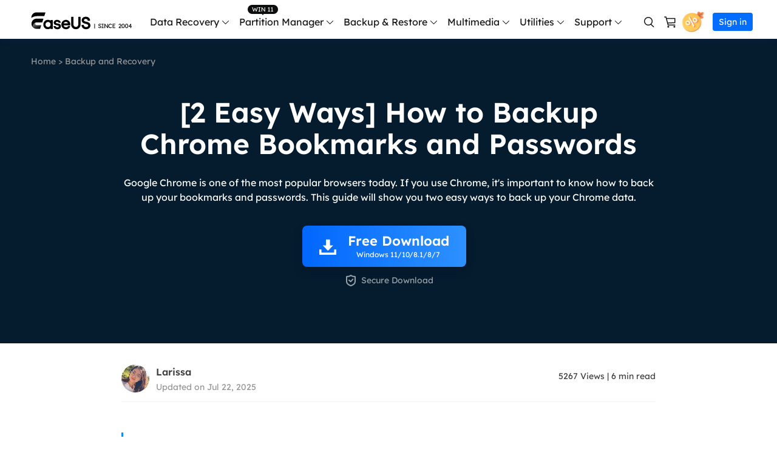

--- FILE ---
content_type: text/html; charset=UTF-8
request_url: https://www.easeus.com/backup-recovery/backup-chrome-bookmarks-and-passwords.html
body_size: 23725
content:
<!DOCTYPE html>
<html lang="en">
    <head>
        <meta content="initial-scale=1.0,user-scalable=no,maximum-scale=1,width=device-width" name="viewport" />
        <meta content="telephone=no" name="format-detection" />
        <meta content="black" name="apple-mobile-web-app-status-bar-style" />
        <meta content="yes" name="apple-mobile-web-app-capable" />
        <meta http-equiv="Content-Type" content="text/html; charset=utf-8" />
        <link type="text/css" rel="stylesheet" href="/default2/css/base.css" />
        <link type="text/css" rel="stylesheet" href="/default2/2019/css/article/article.css" />
        <link rel="shortcut icon" href="/images_2016/fav.ico" mce_href="/images_2016/fav.ico" type="image/x-icon" />    
        <script type="text/javascript" language="javascript" src="/default/js/jquery.js" data-cfasync="false"></script>
        <script type="5b718d649a0cf3af3f02ea01-text/javascript" language="javascript" src="/default/js/globle.js"></script>
        <title>How to Backup Chrome Bookmarks and Passwords (2 Tips) - EaseUS</title>
        <meta name="keywords" content="backup chrome bookmarks and passwords" />
        <meta name="description" content="Google Chrome is one of the most popular browsers today. If you use Chrome, it's important to know how to back up your bookmarks and passwords. This guide will show you two easy ways to back up your Chrome data." />
        <meta name="robots" content="max-image-preview:large, max-snippet:-1, max-video-preview:-1" />
        <link rel="canonical" href="https://www.easeus.com/backup-recovery/backup-chrome-bookmarks-and-passwords.html" />
       <meta property="og:description" content="Google Chrome is one of the most popular browsers today. If you use Chrome, it's important to know how to back up your bookmarks and passwords. This guide will show you two easy ways to back up your Chrome data."/>
       <meta property="og:locale" content="en_US"/>
       <meta property="og:type" content="article"/>
       <meta property="og:site_name" content="EaseUS"/>
       <meta property="og:url" content="https://www.easeus.com/backup-recovery/backup-chrome-bookmarks-and-passwords.html" />
       <meta property="twitter:site" content="@easeus_software"/>
       <meta property="twitter:card" content="summary_large_image"/>
       <meta property="twitter:creator" content="@easeus_software"/>
       <meta name="twitter:description" content="Google Chrome is one of the most popular browsers today. If you use Chrome, it's important to know how to back up your bookmarks and passwords. This guide will show you two easy ways to back up your Chrome data." />
       <meta property="article:section" content="Backup and Recovery"/>
       <meta property="article:published_time" content="2025-07-22 10:06:22"/>
       <meta property="article:modified_time" content="2025-07-22 10:06:22"/>
       <meta property="article:updated_time" content="2025-07-22 10:06:22"/>
       <meta property="og:title" content="[2 Easy Ways] How to Backup Chrome Bookmarks and Passwords" />
       <meta name="twitter:title" content="[2 Easy Ways] How to Backup Chrome Bookmarks and Passwords" />
       <meta property="og:image" content="https://www.easeus.com/images/en/screenshot/todo-backup/guide/backup-chrome-bookmarks-and-passwords.png" />
       <meta property="og:secure_url" content="https://www.easeus.com/images/en/screenshot/todo-backup/guide/backup-chrome-bookmarks-and-passwords.png" />
       <meta property="twitter:image" content="https://www.easeus.com/images/en/screenshot/todo-backup/guide/backup-chrome-bookmarks-and-passwords.png" />
       <link rel="amphtml" href="https://www.easeus.com/amp/backup-recovery/backup-chrome-bookmarks-and-passwords.html" />
        <link rel="alternate" href="https://www.easeus.com/backup-recovery/backup-chrome-bookmarks-and-passwords.html" hreflang="en"/>
        <link rel="alternate" href="https://it.easeus.com/backup-recovery/backup-dei-segnalibri-e-delle-password-di-chrome.html" hreflang="it"/>
        <script type="application/ld+json">
                {
                "@context": "https://schema.org",
                "@type": "Article",
                "mainEntityOfPage": {
                "@type": "WebPage",
                "@id": "https://www.easeus.com/backup-recovery/backup-chrome-bookmarks-and-passwords.html"
                },
                "headline": "How to Backup Chrome Bookmarks and Passwords (2 Tips) - EaseUS",
                "image": [
                "https://www.easeus.com/images/en/screenshot/todo-backup/guide/backup-chrome-bookmarks-and-passwords.png"
                ],
                "datePublished": "Nov 22, 2022",
                "dateModified": "Jul 22, 2025",
                "author": [
{
                                "@type": "Person",
                                "name": "Jerry",
                                "url": "https://www.easeus.com/author/jerry.html"
                     },
{
                                "@type": "Person",
                                "name": "Larissa",
                                "url": "https://www.easeus.com/author/larissa-lee.html"
                     }],
                "publisher": {
                "@type": "Organization",
                "name": "EaseUS",
                "logo": {
                "@type": "ImageObject",
                "url":"https://www.easeus.com/images_2016/easeus-logo-s.png"
                }
                },
                "description": "Google Chrome is one of the most popular browsers today. If you use Chrome, it's important to know how to back up your bookmarks and passwords. This guide will show you two easy ways to back up your Chrome data."
               }
       </script>
        <script type="application/ld+json">
                {
                "@context": "https://schema.org",
                "@type": "BreadcrumbList",
                "itemListElement":[{
			"@type": "ListItem",
			"position":1,
			"name":"EaseUS",
			"item":"https://www.easeus.com"
                },{
			"@type": "ListItem",
			"position":2,
			"name":"Backup and Recovery",
			"item":"https://www.easeus.com/backup-recovery/"
                },{
			"@type": "ListItem",
			"position":3,
			"name":"[2 Easy Ways] How to Backup Chrome Bookmarks and Passwords"
                }]
                }
       </script>
           <script type="application/ld+json">
                        {
                "@context": "https://schema.org",
                "@type": "FAQPage",
                "mainEntity": [{
		"@type": "Question",
		"name": "1. How do I back up my whole Chrome bookmarks and passwords?",
		"acceptedAnswer": {
		  "@type": "Answer",
		  "text": "You can back up Chrome bookmarks by exporting them to an HTML file and exporting passwords to a CSV file."
		}
	  },
{
		"@type": "Question",
		"name": "2. How do I transfer my Chrome bookmarks and passwords to another computer?",
		"acceptedAnswer": {
		  "@type": "Answer",
		  "text": "If you want to transfer Chrome bookmarks and passwords to another computer, you need to back them up either way, as we mentioned above, and then restore them to the new PC."
		}
	  }]
                }
                   </script>
     </head>
 <body>
    <!--header start--><div class="header_2024">
  <div class="wrap">
    <div class="logo_out">
      <a href="/" class="logo" data-event_label="Public_TopNavigation" data-category="OtherButtonClick" data-event="Logo">&nbsp;</a>
      <div class="close_box">
        <div class="close">
          <div>&nbsp;</div>
          <div>&nbsp;</div>
          <div>&nbsp;</div>
        </div>
      </div>
    </div>
    <div class="nav_box">
      <ul class="nav">
        <li> <a class="nav_a" href="/data-recovery-software/" data-event_label="Public_TopNavigation" data-event="Win_Data_Recovery">Data Recovery</a>
          <div class="pro_content">
            <div class="box_all">
              <div class="list_box">
                <div class="arrow">&nbsp;</div>
                <div class="list"> <a class="li arr" href="/datarecoverywizardpro/" data-event_label="Public_TopNavigation" data-event="drw_trial_win">
                  <div class="icon drw1">&nbsp;</div>
                  <div class="word">
                    <div class="t">Data Recovery Wizard</div>
                    <div class="d">PC data recovery</div>
                  </div>
                </a> <a class="li arr" href="/mac/mac-data-recovery/" data-event_label="Public_TopNavigation" data-event="drw_trial_mac">
                  <div class="icon macdrw">&nbsp;</div>
                  <div class="word">
                    <div class="t">Data Recovery Wizard for Mac</div>
                    <div class="d">Mac Data Recovery</div>
                  </div>
                </a> <a class="li arr" href="/ios-data-recovery-software/" data-event_label="Public_TopNavigation" data-event="mobisaver_ios_trial">
                  <div class="icon drw2">&nbsp;</div>
                  <div class="word">
                    <div class="t">MobiSaver (iOS &amp; Android)</div>
                    <div class="d">Recover data from mobile</div>
                  </div>
                </a> <a class="li" href="/partition-recovery/" data-event_label="Public_TopNavigation" data-event="epr_trial_win">
                  <div class="icon drw4">&nbsp;</div>
                  <div class="word">
                    <div class="t">Partition Recovery</div>
                    <div class="d">Lost partition recovery</div>
                  </div>
                </a> <a class="li arr" href="/repair-tools/" data-event_label="Public_TopNavigation" data-event="fixo_trial_win">
                  <div class="icon repaire">&nbsp;</div>
                  <div class="word">
                    <div class="t">Fixo <span class="new_word">AI-Powered</span> </div>
                    <div class="d">Repair Videos, Photos and Files</div>
                  </div>
                </a>
                  <p class="title">More Recovery Products</p>
                  <a class="li arr" href="/datarecoverywizardpro/data-recovery-service.html" data-event_label="Public_TopNavigation" data-event="drw_datarecovery_service">
                    <div class="icon manual">&nbsp;</div>
                    <div class="word">
                      <div class="t">Data Recovery Services</div>
                      <div class="d">Expert data recovery services</div>
                    </div>
                  </a> <a class="li" href="/data-recovery-software/exchange-recovery.html" rel="nofollow" data-event_label="Public_TopNavigation" data-event="drw_exchange_trial_win">
                    <div class="icon drw3">&nbsp;</div>
                    <div class="word">
                      <div class="t">Exchange Recovery</div>
                      <div class="d">EDB file restore &amp; repair</div>
                    </div>
                  </a> <a class="li" href="/emailrecoverywizard/" rel="nofollow" data-event_label="Public_TopNavigation" data-event="drw_emailrecovery_trial_win">
                    <div class="icon drw5">&nbsp;</div>
                    <div class="word">
                      <div class="t">Email Recovery</div>
                      <div class="d">Outlook email recovery</div>
                    </div>
                  </a> <a class="li" href="/data-recovery-software/ms-sql-recovery.html" rel="nofollow" data-event_label="Public_TopNavigation" data-event="drw_sql_trial_win">
                    <div class="icon drw6">&nbsp;</div>
                    <div class="word">
                      <div class="t">MS SQL Recovery</div>
                      <div class="d">MS SQL database recovery</div>
                    </div>
                  </a> </div>
                <!--<a href="/" class="more">All Products</a>
                             <dl class="resource">
                                <dt class="t">Resources</dt>
                                <dd class="d"><a href="/">Overview</a></dd>
                                <dd class="d"><a href="/">Comparison</a></dd>
                                <dd class="d"><a href="/">Lastest  Sales</a></dd>
                            </dl> -->
              </div>
              <div class="side_box">
                <dl>
                  <dt>for Windows</dt>
                  <dd><a href="/datarecoverywizard/free-data-recovery-software.htm" data-event_label="Public_TopNavigation" data-event="elearn_more_drwfree">Data Recovery Free</a></dd>
                  <dd><a href="/datarecoverywizardpro/" data-event_label="Public_TopNavigation" data-event="elearn_more_drwpro">Data Recovery Pro</a></dd>
                  <dd><a href="/datarecoverywizardpro/drwpro-unlimited.htm" data-event_label="Public_TopNavigation" data-event="elearn_more_drwtech">Data Recovery Technician</a></dd>
                </dl>
              </div>
              <div class="side_box">
                <dl>
                  <dt>for Mac</dt>
                  <dd><a href="/mac-data-recovery-software/drw-mac-free.htm" data-event_label="Public_TopNavigation" data-event="elearn_more_macdrwfree">Data Recovery Free</a></dd>
                  <dd><a href="/mac/mac-data-recovery/" data-event_label="Public_TopNavigation" data-event="elearn_more_macdrwpro">Data Recovery Pro</a></dd>
                  <dd><a href="/mac-data-recovery-software/drw-mac-technician.html" data-event_label="Public_TopNavigation" data-event="elearn_more_macdrwtech">Data Recovery Technician</a></dd>
                </dl>
              </div>
              <div class="side_box">
                <dl>
                  <dt>for iOS</dt>
                  <dd><a href="/mobile-tool/free-iphone-data-recovery.html" data-event_label="Public_TopNavigation" data-event="elearn_more_msfree">Data Recovery Free</a></dd>
                  <dd><a href="/mobile-tool/iphone-data-recovery-pro.html" data-event_label="Public_TopNavigation" data-event="elearn_more_mspro">Data Recovery Pro</a></dd>
                </dl>
                <dl>
                  <dt>for Android</dt>
                  <dd><a href="/android-data-recovery-software/free-android-data-recovery.html" data-event_label="Public_TopNavigation" data-event="elearn_more_msafree">Data Recovery Free</a></dd>
                  <dd><a href="/android-data-recovery-software/android-data-recovery.html" data-event_label="Public_TopNavigation" data-event="elearn_more_msapro">Data Recovery Pro</a></dd>
                  <dd><a href="/android-data-recovery-software/app-version.html" data-event_label="Public_TopNavigation" data-event="elearn_more_msaapp">Data Recovery App</a></dd>
                </dl>
              </div>
              <div class="side_box">
                <dl>
                  <dt>Desktop Version</dt>
                  <dd><a href="/repair-tools/video-repair.html" data-event_label="Public_TopNavigation" data-event="elearn_more_videorepair">Video Repair</a></dd>
                  <dd><a href="/repair-tools/photo-repair.html" data-event_label="Public_TopNavigation" data-event="elearn_more_photorepair">Photo Repair</a></dd>
                  <dd><a href="/repair-tools/document-repair.html" data-event_label="Public_TopNavigation" data-event="elearn_more_documentrepair">File Repair</a></dd>
                </dl>
                <dl>
                  <dt>Online Tools</dt>
                  <dd><a href="https://repair.easeus.com/" data-event_label="Public_TopNavigation" data-event="elearn_more_online_videorepair">Online Video Repair</a></dd>
                  <dd><a href="https://repair.easeus.com/photo_repair/" data-event_label="Public_TopNavigation" data-event="elearn_more_online_photorepair">Online Photo Repair</a></dd>
                  <dd><a href="https://repair.easeus.com/document_repair/" data-event_label="Public_TopNavigation" data-event="elearn_more_online_documentrepair">Online File Repair</a></dd>
                </dl>
              </div>
              <div class="side_box data_recovery_services">
                <dl>
                  <dd><a href="/datarecoverywizardpro/data-recovery-service.html" data-event_label="Public_TopNavigation" data-event="drw_datarecovery_service">1 on 1 Remote Recovery Services   </a></dd>
                  <dd><a href="/datarecoverywizardpro/local-data-recovery-services.html" data-event_label="Public_TopNavigation" data-event="local_datarecovery_service">Local Data Recovery Services</a></dd>
                </dl>
              </div>
            </div>
          </div>
        </li>
        <li>
          <div class="header_win_11">&nbsp;</div>
          <a class="nav_a" href="/partition-manager/" data-event_label="Public_TopNavigation" data-event="Partition_Manager">Partition Manager</a>
          <div class="pro_content">
            <div class="box_all">
              <div class="list_box">
                <div class="arrow">&nbsp;</div>
                <div class="list"> <a class="li arr" href="/partition-manager/" data-event_label="Public_TopNavigation" data-event="epm_trial_win">
                  <div class="icon epm1">&nbsp;</div>
                  <div class="word">
                    <div class="t">Partition Master for Windows</div>
                    <div class="d">Windows Disk Partition Manager</div>
                  </div>
                </a> <a class="li" href="/partition-manager/disk-partition-manager-for-mac.html" data-event_label="Public_TopNavigation" data-event="elearn_more_epm_mac"  data-category="epm_mac">
                  <div class="icon epm1">&nbsp;</div>
                  <div class="word">
                    <div class="t">Partition Master for Mac</div>
                    <div class="d">Mac Hard Disk Manager</div>
                  </div>
                </a> <a class="li" href="/partition-manager/windows-boot-rescuer.html" data-event_label="Public_TopNavigation" data-event="elearn_more_winrescuer"  data-category="epm_winrescuer">
                  <div class="icon epm3">&nbsp;</div>
                  <div class="word">
                    <div class="t">WinRescuer</div>
                    <div class="d">Windows Boot Repair Tool</div>
                  </div>
                </a> <a class="li" href="/disk-copy/home-edition/" data-event_label="Public_TopNavigation" data-event="dc_trial_win">
                  <div class="icon tb5">&nbsp;</div>
                  <div class="word">
                    <div class="t">Disk Copy</div>
                    <div class="d">Hard drive cloning utility</div>
                  </div>
                </a> </div>
              </div>
              <div class="side_box">
                <dl>
                  <dd><a href="/partition-manager/epm-free.html" data-event_label="Public_TopNavigation" data-event="elearn_more_epmfree">Partition Master Free</a></dd>
                  <dd><a href="/partition-manager/epm-pro.html" data-event_label="Public_TopNavigation" data-event="elearn_more_epmpro">Partition Master Pro</a></dd>
                  <dd><a href="/partition-manager/epm-enterprise.html" data-event_label="Public_TopNavigation" data-event="epm_enterprise_trial_win">Partition Master Enterprise</a></dd>
                  <dd><a href="/partition-manager/comparison.html" data-event_label="Public_TopNavigation" data-event="epm_trial_win" rel="nofollow">Edition Comparison</a></dd>
                </dl>
              </div>
            </div>
          </div>
        </li>
        <li> <a class="nav_a" href="/backup-software/" data-event_label="Public_TopNavigation" data-event="Backup_Software">Backup &amp; Restore</a>
          <div class="pro_content">
            <div class="box_all">
              <div class="list_box">
                <div class="arrow">&nbsp;</div>
                <div class="list"> <a class="li arr" href="/backup-software/" data-event_label="Public_TopNavigation" data-event="tb_home_trial_win">
                  <div class="icon tb1">&nbsp;</div>
                  <div class="word">
                    <div class="t">Todo Backup Personal</div>
                    <div class="d">Personal backup solutions</div>
                  </div>
                </a> <a class="li" href="/backup-software/tb-enterprise.html" rel="nofollow" data-event_label="Public_TopNavigation" data-event="tb_enterprise_trial_win">
                  <div class="icon tb2">&nbsp;</div>
                  <div class="word">
                    <div class="t">Todo Backup Enterprise</div>
                    <div class="d">Workstation and Server backup solutions</div>
                  </div>
                </a> <a class="li" href="/backup-software/tb-technician.html" rel="nofollow" data-event_label="Public_TopNavigation" data-event="tb_tech_trial_win">
                  <div class="icon tb7">&nbsp;</div>
                  <div class="word">
                    <div class="t">Todo Backup Technician</div>
                    <div class="d">Business backup solutions</div>
                  </div>
                </a> <a class="li" href="/backup-software/todo-backup-comparison.html" rel="nofollow" data-event_label="Public_TopNavigation" data-event="tb_comparison_trial_win">
                  <div class="icon tb9">&nbsp;</div>
                  <div class="word">
                    <div class="t">Edition Comparison</div>
                    <div class="d">Todo Backup version comparison</div>
                  </div>
                </a>
                  <p class="title">Centralized  Solutions</p>
                  <a class="li" href="/backup-software/central-management.html" rel="nofollow" data-event_label="Public_TopNavigation" data-event="tb_ebc_trial_win">
                    <div class="icon tb3">&nbsp;</div>
                    <div class="word">
                      <div class="t">Central Management</div>
                      <div class="d">Centralized backup strategy</div>
                    </div>
                  </a> <a class="li" href="/backup-software/deploy-manager.html" rel="nofollow" data-event_label="Public_TopNavigation" data-event="tb_edm_trial_win">
                    <div class="icon tb4">&nbsp;</div>
                    <div class="word">
                      <div class="t">System Deploy</div>
                      <div class="d">Smart Windows deployment</div>
                    </div>
                  </a>
                  <p class="title">MSPs Service</p>
                  <a class="li" href="/backup-software/rebrand-service.html" rel="nofollow" data-event_label="Public_TopNavigation" data-event="tb_msp_service">
                    <div class="icon tb8">&nbsp;</div>
                    <div class="word">
                      <div class="t">MSP Service</div>
                      <div class="d">EaseUS Todo Backup White Label Service </div>
                    </div>
                  </a> </div>
              </div>
              <div class="side_box">
                <dl>
                  <dd><a href="/backup-software/tb-free.html" data-event_label="Public_TopNavigation" data-event="elearn_more_tbfree">Todo Backup Free</a></dd>
                  <dd><a href="/backup-software/tb-home.html" data-event_label="Public_TopNavigation" data-event="elearn_more_tbhome">Todo Backup Home</a></dd>
                  <dd><a href="/backup-software/todo-backup-mac.html" rel="nofollow"  data-event_label="Public_TopNavigation" data-event="elearn_more_tbmac">Todo Backup for Mac</a></dd>
                </dl>
              </div>
            </div>
          </div>
        </li>
        <li> <span class="nav_a">Multimedia</span>
          <div class="pro_content">
            <div class="box_all">
              <div class="list_box">
                <div class="arrow">&nbsp;</div>
                <div class="list">
                  <p class="title">Screen Capture</p>
                  <a class="li arr" href="https://recorder.easeus.com/" data-event_label="Public_TopNavigation" data-event="ere_win">
                    <div class="icon mult4">&nbsp;</div>
                    <div class="word">
                      <div class="t">RecExperts</div>
                      <div class="d">Record video/audio/webcam </div>
                    </div>
                  </a> <a class="li" href="https://recorder.easeus.com/screenshot.html" data-event_label="Public_TopNavigation" data-event="screenshot">
                  <div class="new">&nbsp;</div>
                  <div class="icon screenshot">&nbsp;</div>
                  <div class="word">
                    <div class="t">ScreenShot</div>
                    <div class="d">Take Screenshot on PC</div>
                  </div>
                </a> <a class="li" href="https://recorder.easeus.com/online-screen-recorder.html" data-event_label="Public_TopNavigation" data-event="online_screen_recorder">
                  <div class="new">&nbsp;</div>
                  <div class="icon online_re">&nbsp;</div>
                  <div class="word">
                    <div class="t">Online Screen Recorder</div>
                    <div class="d">Record screen online free</div>
                  </div>
                </a>
                  <p class="title">Video & Audio Tools</p>
                  <a class="li" href="https://multimedia.easeus.com/video-editor/" data-event_label="Public_TopNavigation" data-event="video_editor">
                    <div class="icon mult1">&nbsp;</div>
                    <div class="word">
                      <div class="t">Video Editor</div>
                      <div class="d">Easy video editing software</div>
                    </div>
                  </a> <a class="li arr" href="https://multimedia.easeus.com/video-downloader/" data-event_label="Public_TopNavigation" data-event="video_downloader">
                  <div class="new">&nbsp;</div>
                  <div class="icon mult2">&nbsp;</div>
                  <div class="word">
                    <div class="t">Video Downloader</div>
                    <div class="d">Download online video/audio</div>
                  </div>
                </a><a class="li" href="https://multimedia.easeus.com/voice-changer/" data-event_label="Public_TopNavigation" data-event="voicewave">
                  <div class="new">&nbsp;</div>
                  <div class="icon voice_changer">&nbsp;</div>
                  <div class="word">
                    <div class="t">EaseUS VoiceWave</div>
                    <div class="d">Change voice in real-time</div>
                  </div>
                </a><!--<a class="li" href="https://multimedia.easeus.com/videokit/" data-event_label="Public_TopNavigation" data-event="videokit">
                  <div class="new">&nbsp;</div>
                  <div class="icon mult_all">&nbsp;</div>
                  <div class="word">
                    <div class="t">VideoKit</div>
                    <div class="d">All-in-One video toolkit</div>
                  </div>
                </a>-->

                  <p class="title">AI Tools</p>
                  <a class="li" href="https://vocalremover.easeus.com/" data-event_label="Public_TopNavigation" data-event="makemyaudio">
                    <div class="icon voice_remover">&nbsp;</div>
                    <div class="word">
                      <div class="t">Vocal Remover (Online)</div>
                      <div class="d">Remove vocals online for free</div>
                    </div>
                  </a><a class="li" href="https://www.aiease.ai" data-event_label="Public_TopNavigation" data-event="ai_photo">
                  <div class="new">&nbsp;</div>
                  <div class="icon ai1">&nbsp;</div>
                  <div class="word">
                    <div class="t">AI Photo Editing</div>
                    <div class="d">Edit Photos with AI for Free</div>
                  </div>
                </a><a class="li" href="https://www.piclumen.com" data-event_label="Public_TopNavigation" data-event="ai_image">
                  <div class="new">&nbsp;</div>
                  <div class="icon ai2">&nbsp;</div>
                  <div class="word">
                    <div class="t">AI Image Generator</div>
                    <div class="d">Create AI Images for Free</div>
                  </div>
                </a> <a class="li" href="https://www.easemate.ai" data-event_label="Public_TopNavigation" data-event="ai_easemate">
                  <div class="new">&nbsp;</div>
                  <div class="icon pdf_ai">&nbsp;</div>
                  <div class="word">
                    <div class="t">EaseMate AI</div>
                    <div class="d">All-in-one AI Assistant</div>
                  </div>
                </a>  </div>
              </div>
              <div class="side_box">
                <dl>
                  <dd><a href="https://recorder.easeus.com/" data-event_label="Public_TopNavigation" data-event="elearn_more_ere_win">RecExperts for Windows</a></dd>
                  <dd><a href="https://recorder.easeus.com/screen-recorder-mac.html" data-event_label="Public_TopNavigation" data-event="elearn_more_ere_mac">RecExperts for Mac</a></dd>
                </dl>
              </div>
              <div class="side_box">
                <dl>
                  <dt>for Desktop</dt>
                  <dd><a href="https://multimedia.easeus.com/video-downloader/" data-event_label="Public_TopNavigation" data-event="elearn_more_evd_win">Video Downloader for Windows</a></dd>
                  <dd><a href="https://multimedia.easeus.com/video-downloader/video-downloader-mac.html" data-event_label="Public_TopNavigation" data-event="elearn_more_evd_mac">Video Downloader for Mac</a></dd>
                </dl>
                <dl>
                  <dt>for Online</dt>
                  <dd><a href="https://multimedia.easeus.com/online-video-downloader/" data-event_label="Public_TopNavigation" data-event="elearn_more_evd_online">Video Downloader (Online)</a></dd>

                </dl>
              </div>
            </div>
          </div>
        </li>
        <li> <span class="nav_a">Utilities</span>
          <div class="pro_content custon utilities">
            <div class="box_all">
              <div class="list_box no2">
                <div class="arrow">&nbsp;</div>
                <div class="title_li"> <span class="li current">Transfer Products</span> <span class="li">PDF Solutions</span> <span class="li">iPhone Utilities</span> <span class="li">More Products</span> </div>
                <div class="list">
                  <div class="title_show">
                    <p class="title">Transfer Products</p>
                    <a class="li arr" href="/pc-transfer-software/pctrans-pro.html" data-event_label="Public_TopNavigation" data-event="pctrans_trial_win">
                      <div class="icon utilitie1">&nbsp;</div>
                      <div class="word">
                        <div class="t">Todo PCTrans</div>
                        <div class="d">Transfer data between PCs</div>
                      </div>
                    </a> <a class="li arr" href="https://mobi.easeus.com/phone-transfer/" data-event_label="Public_TopNavigation" data-event="mm_trial_win">
                    <div class="icon utilitie2">&nbsp;</div>
                    <div class="word">
                      <div class="t">MobiMover</div>
                      <div class="d">Transfer iPhone data</div>
                    </div>
                  </a> <a class="li" href="https://mobi.easeus.com/chat-transfer/" data-event_label="Public_TopNavigation" data-event="chattrans">
                    <div class="new">&nbsp;</div>
                    <div class="icon chattrans">&nbsp;</div>
                    <div class="word">
                      <div class="t">ChatTrans</div>
                      <div class="d">Easy WhatsApp Transfer Software</div>
                    </div>
                  </a> <a class="li" href="/utilities/ostogo.html" data-event_label="Public_TopNavigation" data-event="os2go_trial_win">
                    <div class="icon tb6">&nbsp;</div>
                    <div class="word">
                      <div class="t">OS2Go</div>
                      <div class="d">Windows To Go creator</div>
                    </div>
                  </a> </div>
                  <div class="title_show hidden">
                    <p class="title">PDF Solutions</p>
                    <a class="li" href="https://pdf.easeus.com/" data-event_label="Public_TopNavigation" data-event="pdf_editor">
                      <div class="icon utilitie7">&nbsp;</div>
                      <div class="word">
                        <div class="t">PDF Editor</div>
                        <div class="d">Create, edit or convert PDF</div>
                      </div>
                    </a>
                    <a class="li" href="https://pdf.easeus.com/pdf-converter.html" rel="nofollow" data-event_label="Public_TopNavigation" data-event="pdf_converter">
                      <div class="new">&nbsp;</div>
                      <div class="icon pdf_c">&nbsp;</div>
                      <div class="word">
                        <div class="t">PDF Converter</div>
                        <div class="d">Convert PDF files</div>
                      </div>
                    </a>

                    <a class="li" href="https://www.easemate.ai/chatpdf" rel="nofollow" data-event_label="PDF_Navigation" data-event="chatpdf">
                      <!--                                            <div class="new">&nbsp;</div>-->
                      <div class="icon pdf_ai">&nbsp;</div>
                      <div class="word">
                        <div class="t">ChatPDF</div>
                        <div class="d">Chat with PDFs via Free PDF AI</div>
                      </div>
                    </a>

                  </div>
                  <div class="title_show hidden">
                    <p class="title">iOS Utilities</p>
                    <a class="li" href="https://mobi.easeus.com/unlock-iphone/" data-event_label="Public_TopNavigation" data-event="mu">
                      <div class="icon utilitie5">&nbsp;</div>
                      <div class="word">
                        <div class="t">MobiUnlock</div>
                        <div class="d">Unlock iPhone passcode</div>
                      </div>
                    </a> <a class="li" href="https://mobi.easeus.com/location-changer/" rel="nofollow" data-event_label="Public_TopNavigation" data-event="mobianygo">
                    <div class="icon utilitie6">&nbsp;</div>
                    <div class="word">
                      <div class="t">MobiAnyGo</div>
                      <div class="d">Fake iPhone location</div>
                    </div>
                  </a> <a class="li" href="https://mobi.easeus.com/mobitoolkit/"  rel="nofollow" data-event_label="Public_TopNavigation" data-event="mobixpert">
                    <div class="icon mobitoolkit">&nbsp;</div>
                    <div class="word">
                      <div class="t">MobiXpert</div>
                      <div class="d">All-in-one iPhone Toolkit</div>
                    </div>
                  </a> </div>
                  <div class="title_show hidden">
                    <p class="title">More Products</p>
                    <a class="li" href="https://toolbox.easeus.com/driver-handy/" data-event_label="Public_TopNavigation" data-event="driverhandy">
                      <div class="new">&nbsp;</div>
                      <div class="icon utilitie18">&nbsp;</div>
                      <div class="word">
                        <div class="t">DriverHandy</div>
                        <div class="d">Driver update software</div>
                      </div>
                    </a> <a class="li" href="/utilities/key-finder.html" data-event_label="Public_TopNavigation" data-event="keyfinder_trial_win">
                    <div class="new">&nbsp;</div>
                    <div class="icon utilitie14">&nbsp;</div>
                    <div class="word">
                      <div class="t">Key Finder</div>
                      <div class="d">Find Product Keys</div>
                    </div>
                  </a> <a class="li" href="https://toolbox.easeus.com/bitwiper/" data-event_label="Public_TopNavigation" data-event="bitwiper">
                    <div class="new">&nbsp;</div>
                    <div class="icon utilitie15">&nbsp;</div>
                    <div class="word">
                      <div class="t">BitWiper</div>
                      <div class="d">Wipe Sensitive Data</div>
                    </div>
                  </a> <a class="li" href="https://toolbox.easeus.com/ntfs-for-mac/" data-event_label="Public_TopNavigation" data-event="ntfs_mac">
                    <div class="icon utilitie8">&nbsp;</div>
                    <div class="word">
                      <div class="t">NTFS For Mac</div>
                      <div class="d">Smart NTFS drive writer</div>
                    </div>
                  </a> <a class="li" href="/cleangenius/" rel="nofollow" data-event_label="Public_TopNavigation" data-event="cleangenius_free_win">
                    <div class="icon utilitie10">&nbsp;</div>
                    <div class="word">
                      <div class="t">CleanGenius Free</div>
                      <div class="d">System optimization</div>
                    </div>
                  </a>
                    <a class="li" href="https://toolbox.easeus.com/dupfiles-cleaner/" rel="nofollow" data-event_label="Public_TopNavigation" data-event="dupfiles_cleaner">
                      <div class="icon utilitie16">&nbsp;</div>
                      <div class="word">
                        <div class="t">DupFiles Cleaner</div>
                        <div class="d">Find &amp; Remove Duplicate Files</div>
                      </div>
                    </a>
                    <a class="li" href="https://toolbox.easeus.com/file-lock/" rel="nofollow" data-event_label="Public_TopNavigation" data-event="lockymyfile">
                      <div class="icon utilitie9">&nbsp;</div>
                      <div class="word">

                        <div class="t">LockMyFile</div>
                        <div class="d">Password protect files</div>
                      </div>
                    </a>
                  </div>
                </div>
              </div>
              <div class="side_box">
                <dl>
                  <dd><a href="/free-pc-transfer-software/" data-event_label="Public_TopNavigation" data-event="elearn_more_pctfree"><span class="s_hide">Todo PCTrans </span>Free</a></dd>
                  <dd><a href="/pc-transfer-software/pctrans-pro.html" data-event_label="Public_TopNavigation" data-event="elearn_more_pctpro"><span class="s_hide">Todo PCTrans </span>Pro</a></dd>
                  <dd><a href="/pc-transfer-software/pctrans-technician.html" data-event_label="Public_TopNavigation" data-event="elearn_more_pcttech"><span class="s_hide">Todo PCTrans </span>Technician</a></dd>
                  <dd><a href="/pc-transfer-software/comparison.html" data-event_label="Public_TopNavigation" data-event="elearn_more_pctcomparison"><span class="s_auto">Edition Comparison</span></a></dd>
                </dl>
              </div>
              <div class="side_box">
                <dl>
                  <dd><a href="https://mobi.easeus.com/phone-transfer/mobimover-free.html" data-event_label="Public_TopNavigation" data-event="elearn_more_mmfree"><span class="s_hide">iPhone Data Transfer</span> Free</a></dd>
                  <dd><a href="https://mobi.easeus.com/phone-transfer/mobimover.html" data-event_label="Public_TopNavigation" data-event="elearn_more_mmpro"><span class="s_hide">iPhone Data Transfer</span> Pro</a></dd>
                </dl>
              </div>
            </div>
          </div>
        </li>
        <li>
          <span class="nav_a">Support</span>
          <div class="pro_content">
            <div class="box_all">
              <div class="list_box">
                <div class="arrow">&nbsp;</div>
                <div class="list">
                  <a class="li" href="/support-center/" rel="nofollow" data-event_label="Public_TopNavigation" data-event="elearn_more_support_center">
                    <div class="icon support2">&nbsp;</div>
                    <div class="word">
                      <div class="t">Support Center</div>
                      <div class="d">Guides, License, Contact</div>
                    </div>
                  </a>
                  <a class="li" href="/download.htm" data-event_label="Public_TopNavigation" data-event="elearn_more_download">
                    <div class="icon support3">&nbsp;</div>
                    <div class="word">
                      <div class="t">Download</div>
                      <div class="d">Download installer</div>
                    </div>
                  </a>
                  <a class="li" href="/support-center/livechat-tech.html" rel="nofollow" data-event_label="Public_TopNavigation" data-event="elearn_more_chat support">
                    <div class="icon support1">&nbsp;</div>
                    <div class="word">
                      <div class="t">Chat Support</div>
                      <div class="d">Chat with a Technician</div>
                    </div>
                  </a>
                  <span class="li livechat_window_pop_3" href="/easeus-customer-service-privacy-statement.html" rel="nofollow" data-event_label="Public_TopNavigation" data-event="elearn_more_pre_sales_inquiry">
                      <div class="icon support4">&nbsp;</div>
                      <div class="word">
                          <div class="t">Pre-Sales Inquiry</div>
                          <div class="d">Chat with a Sales Rep</div>
                      </div>
                  </span>
                  <a class="li" href="/support/remote-assistance-new.html" rel="nofollow">
                    <div class="icon support5">&nbsp;</div>
                    <div class="word">
                      <div class="t">Premium Service</div>
                      <div class="d">Solve fast and more</div>
                    </div>
                  </a>
                  <a class="li" href="/datarecoverywizardpro/data-recovery-service.html" rel="nofollow">
                    <div class="icon support9">&nbsp;</div>
                    <div class="word">
                      <div class="t">Manual Recovery Service</div>
                      <div class="d">Advanced and efficient recovery</div>
                    </div>
                  </a>
                </div>
              </div>
            </div>
          </div>
        </li>
      </ul>
      <div class="search_box">
        <a class="icons search" href="/search.html" rel="nofollow" data-event_label="Public_TopNavigation" data-category="OtherButtonClick" data-event="Search">&nbsp;</a>
        <div class="new_buy_125 icons">
          <a class="buy" href="/buynow.htm" rel="nofollow" data-event_label="Public_TopNavigation" data-event="elearn_more_store">&nbsp;</a>
          <div class="new_buy_content">
            <div class="arrow">&nbsp;</div>
            <ul class="list_buy">
              <li><a href="https://store.easeus.com/purchase/checkout.php?type=qy&eid=1090&linkid=e_hp_header" data-event_label="hp_header" data-event="e_drw_buynow"><span class="icon_buy no1">&nbsp;</span><p>Data Recovery Wizard for Win</p></a></li>
              <li><a href="https://store.easeus.com/purchase/checkout.php?type=qy&eid=1128&linkid=e_hp_header" data-event_label="hp_header" data-event="e_drwmac_buynow"><span class="icon_buy no2">&nbsp;</span><p>Data Recovery Wizard for Mac</p></a></li>
              <li><a href="https://store.easeus.com/purchase/checkout.php?type=qy&amp;eid=684&amp;linkid=e_hp_header" data-event_label="hp_header" data-event="e_epm_buynow"><span class="icon_buy no3">&nbsp;</span><p>Partition Master Pro</p></a></li>
              <li><a href="https://store.easeus.com/purchase/checkout.php?type=qy&eid=560&linkid=e_hp_header" data-event_label="hp_header" data-event="e_dc_buynow"><span class="icon_buy no4">&nbsp;</span><p>Disk Copy <br />Pro</p></a></li>
              <li><a href="https://store.easeus.com/purchase/checkout.php?type=qy&eid=777&linkid=e_hp_header" data-event_label="hp_header" data-event="e_tbh_buynow"><span class="icon_buy no5">&nbsp;</span><p>Todo Backup Home</p></a></li>
              <li><a href="https://store.easeus.com/purchase/checkout.php?type=qy&eid=626&linkid=e_hp_header" data-event_label="hp_header" data-event="e_pct_buynow"><span class="icon_buy no6">&nbsp;</span><p>Todo PCTrans Pro</p></a></li>
            </ul>
            <div class="store_go"><a class="cover" href="https://www.easeus.com/buynow.htm" data-event_label="hp_header" data-event="e_hp_store">More Products<i class="iconfont">&#xe75b;</i></a></div>
          </div>
        </div>
        <a class="icons offer" href="https://www.easeus.com/campaign/2025-store-new.html?coupon=NEWYEAR2026&off=68">
        <span>
          <!--<svg width="6px" height="6px" viewBox="0 0 6 6" version="1.1" xmlns="http://www.w3.org/2000/svg" xmlns:xlink="http://www.w3.org/1999/xlink">
              <g stroke="none" stroke-width="1" fill="none" fill-rule="evenodd">
                  <g>
                      <rect class="svg_color" x="4" y="0" width="2" height="2" rx="1"></rect>
                      <rect class="svg_color" x="0" y="4" width="2" height="2" rx="16"></rect>
                      <path d="M0.433535314,0.605303338 L5.41112179,5.60530334 L0.433535314,0.605303338 Z" class="svg_color" stroke-linecap="round" stroke-linejoin="round"></path>
                  </g>
              </g>
          </svg>-->
        </span>
        </a>
        <div class="account_center_box pc"></div>
        <div class="account_center_box mobi"></div>
      </div>
    </div>
  </div>
</div>
<script type="5b718d649a0cf3af3f02ea01-text/javascript">
  (function(){
    window.ispc_fun=window.ispc_fun || function(){}
    var nav=$('.header_2024 .nav_box');
    var close=$('.header_2024 .close_box');
    var header_2024=$('.header_2024');
    var body=$('body');
    var header_ispc=ispc_fun(1250);
    $(window).resize(function(){
      header_ispc=ispc_fun(1250);
      if(header_ispc){
        nav.removeAttr('style');
        close.removeClass('current');
      }
    })
    //
    $('.header_2024 .nav > li').mouseenter(function(){
      if(header_ispc){
        var width=$(this).find('.list_box:eq(0)').width()/2-12;
        $(this).addClass('current').find('.pro_content:not(.custon)').css({marginLeft:'-'+width+'px'});
        $('.header_2024 .li.arr.in').removeClass('in').parent().find('.side_box').remove();
      }
    }).mouseleave(function(){
      if(header_ispc){
        $(this).removeClass('current');
        //重置背景的位置
        var list=$(this).find('.list_box .list');
        if(list.children().eq(0).hasClass('title')){
          list.find('.bg_arr').css({top:'24px'});
        }else{
          list.find('.bg_arr').css({top:'0px'});
        }
        //
        $(this).find('.side_box').removeClass('current');
        $(this).find('.box_all').removeClass('current in');
        $(this).find('.pro_content:not(.custon)').removeAttr('style');
        //
        $('.header_2024 .box_all').each(function(){
          $(this).find('.title_li .li').removeClass('current').eq(0).addClass('current');
          $(this).find('.bg_arr_title').removeAttr('style');
          $(this).find('.title_show').addClass('hidden').eq(0).removeClass('hidden');
        })
      }
    })
    $('.header_2024 .box1 .list_box li').each(function(){
      $(this).find('.list').each(function(){
        var list=$(this);
        $(this).append('<div class="bg_arr"></div>');
        var bg_arr=$(this).find('.bg_arr');
        $(this).find('.li').each(function(i){
          $(this).mouseenter(function(){
            if(header_ispc){
              var top=$(this).offset().top-list.offset().top;
              bg_arr.css({top:top});
            }
          })
        })
      })
      $(this).mouseenter(function(){
        if(header_ispc){
          $(this).addClass('current');
        }
      }).mouseleave(function(){
        if(header_ispc){
          $(this).removeClass('current');
        }
      })
    })
    $('.header_2024 .box_all').each(function(){
      var that=this;
      var side_box=$(this).find('.side_box');
      var list=$(this).find('.list_box .list');
      if(list.children().eq(0).hasClass('title')){
        list.append('<div class="bg_arr" style="top:24px"></div>');
      }else{
        list.append('<div class="bg_arr"></div>');
      }
      var bg_arr=list.find('.bg_arr');
      list.find('.li').each(function(i){
        $(this).mouseenter(function(){
          if(header_ispc){
            $(that).addClass('current');
            if($(this).hasClass('arr')){
              if(!$(that).hasClass('in')){
                setTimeout(function(){
                  $(that).addClass('in');
                },300)
              }
            }else{
              $(that).removeClass('in');
              //sx add
              side_box.removeClass('current');
            }
            //bg_arr移动
            var top=$(this).offset().top-list.offset().top;
            bg_arr.css({top:top});
            //end
          }
        })
      })
      list.find('.li.arr').each(function(i){
        $(this).mouseenter(function(){
          if(header_ispc){
            side_box.removeClass('current');
            side_box.eq(i).addClass('current');
          }
        })
      })
      var title_li=$(this).find('.list_box .title_li');
      if(title_li.length>0){
        $(title_li).append('<div class="bg_arr_title"></div>');
        var bg_arr_title=$('.header_2024 .bg_arr_title');
        var title_show=list.find('.title_show');
        title_li.find('.li').each(function(i){
          $(this).mouseenter(function(){
            if(header_ispc){
              $(this).addClass('current').siblings('.li').removeClass('current');
              title_show.eq(i).removeClass('hidden').siblings('.title_show').addClass('hidden');
              side_box.removeClass('current');
              $(that).removeClass('in current');
              //bg_arr_title移动
              var top=$(this).offset().top-title_li.offset().top;
              bg_arr_title.css({top:top});
              //end
            }
          })
        })
      }
    })
    $('.header_2024 .nav_a').click(function(){
      if(!header_ispc){
        var parent=$(this).parent();
        var pro_content=$(this).next('.pro_content');
        if(parent.hasClass('wap_current')){
          parent.removeClass('wap_current');
          pro_content.hide();
        }else{
          parent.addClass('wap_current');
          pro_content.show()
        }
        parent.siblings().removeClass('wap_current').find('.pro_content').hide()
        return false;
      }
    })
    $('.header_2024 .box_all').each(function(){
      var that=this;
      var side_box=$(that).find('.side_box').clone();
      $(this).find('.li.arr').each(function(i){
        $(this).click(function(){
          if(!header_ispc){
            if(!$(this).hasClass('in')){
              $(this).addClass('in').after(side_box.eq(i));
            }
            if($(this).hasClass('current')){
              $(this).removeClass('current')
              $(this).next('.side_box').hide();
            }else{
              $(this).addClass('current')
              $(this).next('.side_box').show();
            }
            return false;
          }
        })
      })
    })
    close.click(function(){
      if(!header_ispc){
        if($(this).hasClass('current')){
          $(this).removeClass('current')
          header_2024.removeClass('current')
          body.css({overflow:'auto'});
          nav.hide()
        }else{
          $(this).addClass('current')
          header_2024.addClass('current')
          body.css({overflow:'hidden'});
          nav.show()
        }
      }
    });
    //事件埋点
    $('.header_2024 .nav > li').each(function(){
      var e_class_1='';
      $(this).find('> .nav_a').each(function(){
        e_class_1=$.trim($(this).text());
        if(this.tagName!=='A'){
          return true;
        }
        $(this).attr({
          'data-e_event':'WebTopNavigationBarProductClick'
        })
        $(this).data('e_class_1',e_class_1);
        return true;
      });
      var all_class_2=[];
      $(this).find('.list_box').each(function(){
        $(this).find('.list .li').each(function(){
          $(this).attr({
            'data-e_event':'WebTopNavigationBarProductClick'
          })
          $(this).data('e_class_1',e_class_1);
          var e_class_2=$.trim($(this).find('.t').text());
          $(this).data('e_class_2',e_class_2)
          if($(this).hasClass('arr')){
            all_class_2.push(e_class_2);
          }
        })
      });
      $(this).find('.side_box').each(function(index){
        $(this).find('a').each(function(){
          $(this).attr({
            'data-e_event':'WebTopNavigationBarProductClick'
          })
          $(this).data('e_class_1',e_class_1);
          $(this).data('e_class_2',all_class_2[index]);
          $(this).data('e_class_3',$.trim($(this).text()));
        });
      });
    })
    //埋点end

  })();
</script>
<!--header end--><style>
    .article_tbbanner_921{background: #051B2E;margin: 0 auto; color: #fff;}
    .article_tbbanner_921 .wrap{max-width: 32rem;height: 12.55rem;box-sizing: border-box;padding-top: 0.7rem;}
    .article_tbbanner_921 .nav{display: flex;justify-content: space-between;align-items: center;margin-bottom: 1.225rem;}
    .article_tbbanner_921 .nav .link{color:#969696;font-size: 0.35rem;line-height: 0.45rem;}
    .article_tbbanner_921 .nav .link a{color:#969696;}
    .article_tbbanner_921 .nav .lang_link{display: flex;align-items: center;}
    .article_tbbanner_921 .nav .lang_link a{color: #969696;font-size: 0.35rem;line-height: 0.45rem;margin-left: 0.8rem;}
    .article_tbbanner_921 .nav a:hover{color: #3575F5;}
    .article_tbbanner_921 .word_box{width: 74.22%;margin: 0 auto;text-align: center;}
    .article_tbbanner_921 .word_box h1{font-size: 1.15rem;line-height: 1.3rem;margin-bottom: 0.65rem;}
    .article_tbbanner_921 .word_box .des{font-size: 0.4rem;line-height: 0.6rem;margin-bottom: 0.875rem;}
    .article_tbbanner_921 .word_box .botton_box_210413{display:flex;justify-content: center;}
    @media(min-width:1921px){
        .article_tbbanner_921{background-size:cover;}
    }
    @media(max-width:1000px){
        .article_tbbanner_921{padding: 2rem 0;height: auto;}
        .article_tbbanner_921 .wrap{padding-top: 0;height: auto;}
        .article_tbbanner_921 .nav .link{font-size: 0.7rem;line-height: 1.05rem;}
        .article_tbbanner_921 .nav{display: block;margin-bottom: 0.5rem;}
        .article_tbbanner_921 .nav .link{margin-bottom: 0.5rem;}
        .article_tbbanner_921 .nav .lang_link a{margin-left:0;margin-right: 0.8rem;font-size: 0.7rem;line-height: 1.05rem;}
        .article_tbbanner_921 .word_box{width: auto;max-width: none;}
        .article_tbbanner_921 .word_box h1{font-size: 1.2rem;line-height: 1.8rem;font-weight: bold;margin:0 0 0.95rem 0;}
        .article_tbbanner_921 .word_box .des{font-size: 0.75rem;line-height: 1.35rem;margin:0.7rem 0 0.325rem 0;}
        .article_tbbanner_921 .word_box .botton_box_210413{display: block;}
        .article_tbbanner_921 .word_box .botton_box_210413 .inline_block{margin: 0.8rem 0 0 0;}
    }
</style>
<div class="article_tbbanner_921">
    <div class="wrap">
      <div class="nav">
        <div class="link"><a href="/">Home</a> > <a href="/backup-recovery/">Backup and Recovery</a></div>
      </div>
        <div class="word_box">
          <h1>[2 Easy Ways] How to Backup Chrome Bookmarks and Passwords</h1>
          <p class="des">Google Chrome is one of the most popular browsers today. If you use Chrome, it's important to know how to back up your bookmarks and passwords. This guide will show you two easy ways to back up your Chrome data.</p>
         <!--  自定义按钮组部分 start  -->
		  <style type="text/css">.article_tbbanner_921  .btn_box_1117_w .sys {color: #9AA3AA;}
	.btn_box_1117_w div  { display: inline-block;}
	.btn_box_1117_w .btn { display: flex; width: 270px; height: 68px; background: linear-gradient(90deg, #0167FE 0%, #2D91FF 100%);box-shadow: 0px 7px 15px 0px rgba(0,18,37,0.2); border-radius: 8px; align-items: center; color: #fff; padding: 0 5px 0 10px; box-sizing: border-box; }
	.btn_box_1117_w .btn .icon {overflow: hidden; width: 50px; height: 35px; display: inline-block; position: relative; top: 0px; margin-left: 15px; text-align: center;}
	.btn_box_1117_w .btn .icon:after{content: '\e713\e713';font-size: 32px; line-height: 35px; width: 0.875rem;position: absolute; display: block; top: -34px;}
	.btn_box_1117_w .btn:hover .icon:after {transition: top ease-in-out .39s; top: 1px;}
	.btn_box_1117_w .btn .w_btn { text-align: center; }
	.btn_box_1117_w .btn .w_btn .t_btn {font-size: 22px; font-weight: bold; display: block; line-height: 28px;}
	.btn_box_1117_w .btn .w_btn .d_btn {font-size: 12px; line-height: 18px; display: block;}
	.btn_box_1117_w .btn:hover { text-decoration: none;}
	.btn_box_1117_w .sys {display: flex; justify-content: center; align-items: center; font-size: 14px; margin: 10px 0 0 0 !important; }
	.btn_box_1117_w .sys .iconfont {font-size: 24px; margin-right: 5px;}
	.btn_box_1117_w div:hover .iconfont { color: #0180F0; }
	.btn_box_1117_w .btn.bor { border: 1px solid #307CFF; background: #fff; color: #307CFF;   }
	.btn_box_1117_w .btn.bor .icon:after { color:#307CFF; }
	.btn_box_1117_w .btn.bor .icon:after{content: '\e669\e66a';}
	.btn_box_1117_w .btn:hover {opacity: 0.95;}
	.btn_box_1117_w .btn:first-child{ margin-right: 15px;}
	@media (max-width: 1000px) {
		.btn_box_1117_w div {display: block;}
		.btn_box_1117_w .btn {height:2.4rem;line-height: 2.4rem; width:auto;max-width:18.75rem;margin:0 auto 0 auto; justify-content: center;}
		.btn_box_1117_w .btn .w_btn .t_btn { font-size: 0.7rem; line-height: 0.9rem }
		.btn_box_1117_w .btn .w_btn .d_btn { font-size: 0.6rem; line-height: 0.6rem}
		.btn_box_1117_w .sys {font-size: 0.6rem;}
		.btn_box_1117_w div:first-child{ margin-bottom: 10px;}
	}
</style>
<div class="btn_box_1117_w">
<div><a class="btn" data-category="tb_home_trial_win" data-event="edownload" data-event_label="article" href="https://down.easeus.com/product/tbh_trial" name="tbhome"><span class="icon">&nbsp;</span><span class="w_btn"><span class="t_btn">Free Download </span><span class="d_btn">Windows 11/10/8.1/8/7</span></span></a>
<p class="sys"><i class="iconfont"></i><span>Secure Download</span></p>
</div>
</div>
         <!--  自定义按钮组部分 end  -->

        </div>
    </div>
</div>
<!--end-->
<div class="article_new_content3 padt RobotoRegular" id="main_content">
    <!-- start -->
    <style>
      .article_new_content3{background-color: #fff;}
      .article_new_content3 .wrap_1000{display: flex;}
      .article_new_content3 .wrap_1000 .silder_box_right{margin-right: -21.4%;}
      @media (max-width: 1440px) {
        .article_new_content3 .wrap_1000{display: block;}
        .article_new_content3 .wrap_1000 .silder_box_right{display: none;}
      }
        /*h2 start*/
        .article_new_content_left .word_content_text h2{padding:15px 0 17px 50px;position: relative;font-size: 24px !important;line-height: 30px !important; background: #F3F8FF; border-radius: 6px; }
        .article_new_content_left .word_content_text h2:before{content: ''; border-top: 10px solid transparent;border-bottom: 10px solid transparent; border-left: 10px solid #00D2BA; background-color: none !important; height: auto !important; position: absolute; left: 20px; top: 50%; margin-top: -10px;}
		

		
		
        /*h2 end*/
    </style>
    <style>
      .side_article_22222{position: sticky;border-left: 0px;top: 0px; z-index: 999;height: 0px;overflow: visible;display: none;}
		.side_article_22222.current,.side_article_22222.fixed{visibility: visible;display: block;}
		.side_article_22222.fixed{visibility: hidden;display: none;}
      .side_article_22222 .share_box{position: absolute;left: 20px;top: 95px;}
      .side_article_22222 .share_box .t{font-size: 14px;line-height: 18px;color: #40403F;margin-bottom: 12px;}
      .side_article_22222 .share_box .share{display: flex;align-items: center;}
      .side_article_22222 .share_box .share span{margin-right: 0.25rem; width: 34px; height: 34px;}
      .side_article_22222 .share_box .share .fb{background: url("/images_2019/article/2023/9-21/share-f.png")center top no-repeat; }
      .side_article_22222 .share_box .share .twitter{ background: url("/images_2019/article/2023/9-21/share-t.png") center top no-repeat;}
      .side_article_22222 .share_box .share .linkedin{background: url("/images_2019/article/2023/9-21/share-i.png") center top no-repeat;}
      .side_article_22222 .share_box .share .reddit{background: url("/images_2019/article/2023/9-21/share-p.png") center top no-repeat;}
      .side_article_22222 .box_all{position: absolute;left: -274px;top: 147px;z-index: 998;background: #F3F8FF;;width: 274px !important;transition: 400ms;border-radius: 6px;}
      .side_article_22222 .box_all.show{left: 12px;}
      .side_article_22222 .box_all.fixed{opacity: 0;visibility: hidden;}
      .side_article_22222 .box_all .button{width: 22px;height: 30px;border-radius: 0 4px 4px 0;position: absolute;left: 274px;top: 0px; color: rgba(4, 174, 155, 1); cursor: pointer;transition: 400ms;background-color: rgba(199, 237, 248, 1);line-height: 30px;text-align: center;font-size: 12px;}
      .side_article_22222 .box_all.show .button{left: -50px;}
      .side_article_22222 .box_all .arrow{position: absolute;width: 22px;height: 30px; line-height: 30px;text-align: center;right: 0;top: 13px;color: rgba(0, 173, 153, 1);cursor: pointer;background-color: rgba(199, 237, 248, 1);border-radius: 4px 0 0 4px;font-size: 12px;}
      .side_article_22222 .box_all .box{padding: 0px 0px 0 0px;}
      .side_article_22222 .box_all .box .t{height: 55px;line-height: 55px;font-size: 18px;font-weight: bold;margin-bottom: 22px;border-bottom: 1px solid #E5E3F7;padding: 0 22px;}
      .side_article_22222 .box_all .box .t_h2 {font-weight: 400;color: #111532; line-height: 22px; padding:10px 30px 10px 20px; cursor: pointer;  position: relative; font-size: 14px;}
      .side_article_22222 .box_all .box .t_h2.arr:after{ content:'\e6ad'; position: absolute; right:10px; font-size: 12px; cursor: pointer; top: 10px;transition: 400ms;}
      .side_article_22222 .box_all .box .t_h2.arr.arr_in:after{transform: rotate(180deg);}
      .side_article_22222 .box_all .box .t_h2.current{color: rgba(4, 174, 155, 1);}
      .side_article_22222 .box_all .box .list{margin-bottom: 0px;position: relative;overflow: hidden;padding-bottom: 24px;}
      .side_article_22222 .box_all .box .list ul li{font-size: 12px;line-height: 18px;padding: 10px 38px 10px 36px;cursor: pointer; color: #828997;*border-left: 2px solid #fff;}
      .side_article_22222 .box_all .box .list ul li.current,.side_article_22222 .box_all .box .list ul li:hover{*background:#EAF1FF;color: rgba(4, 174, 155, 1);font-weight: 400; *border-left-color:#3386FF}
      .side_article_22222 .box_all .box .list ul li:hover{color: rgba(0, 173, 153, 1);font-weight: 400;}
       @media(max-width:1400px){
        .side_article_22222 .share_box{display: none;} 
      }
      @media(max-width:1000px){
          .side_article_22222{display: none !important;}
      }
  </style>
  <script type="5b718d649a0cf3af3f02ea01-text/javascript">
      $(function () {
        if ($(window).width() < 1550) {
            $('.side_article_22222 .box_all').removeClass('show');
        };
        var all_h =$('.word_content_text h2,.word_content_text h3');
        if (all_h.length > 0) { 
          var all_h2=[];
          var arr_check=function(self){
          var arr=$('#side_article_22222 .list .t_h2.arr');
          var ul=$('#side_article_22222 .list ul');
          if($(self).hasClass('arr_in')){
              ul.slideUp();
              arr.removeClass('arr_in')
          }else{
              ul.slideUp();
              arr.removeClass('arr_in')
              $(self).addClass('arr_in')
              $(self).next().slideDown(400);
          }
        }
        var set_html = function () {
          var h2 = '';
          var h2_h3 = '';
          var first_must_h2 = false;//第一个必须h2
          all_h.each(function (i) {
            var text = $(this).text();
            $(this).addClass('h2_20220223_' + i);
            all_h2.push('.h2_20220223_' + i);
            if (/h2/i.test($(this).prop('tagName'))) {
                first_must_h2 = true;
                h2_h3 += '</ul><p class="t_h2 this_go_to" where="h2_20220223_' + i + '" space_top="20">'+$(this).text()+'</p><ul style="display:none">';
                h2 += '<li class="t_h2 this_go_to" where="h2_20220223_' + i + '" space_top="20">'+$(this).text()+'</li>';
            } else {
                if (!first_must_h2) {
                    return true;
                }
                h2_h3 += '<li class="this_go_to this_li" where="h2_20220223_' + i + '" space_top="20">' + $(this).text() + '</li>';
            }
          })
          h2_h3+='</ul>';
          h2_h3=h2_h3.replace(/^<\/ul>|<ul style="display:none"><\/ul>/g,'');
          $('.content_box_list922 .list').html(h2);
          $('#side_article_22222 .list').html(h2_h3);
          $('#side_article_22222 .list .t_h2').each(function(){
            var next=$(this).next().prop('tagName');
            if(/ul/i.test(next)) {
              $(this).addClass('arr')
            }
          })
        }
        set_html();
              
        var set_click = function ()    {
            $('#side_article_22222 .button').click(function () {
                $(this).parent().addClass('show');
            })
            $('#side_article_22222 .arrow').click(function () {
                $(this).parent().removeClass('show');
            })
        }
        set_click();
        $('.this_go_to').click(function () {
            var self=this;
            $(this).addClass('current').siblings().removeClass('current');
            if(/p/ig.test($(this).prop('tagName'))){
                  arr_check($(this));
            }
            return_data.scroll_move=false;
            var id = $(self).attr('where');
            var space_top = $(self).attr("space_top");
            if (typeof (space_top) == 'undefined') {
                space_top = 0;
            }
            var top = $('.' + id).offset().top - space_top;
            $('body,html').stop().animate({scrollTop: top}, 600,function(){
                return_data.scroll_move=true;
            });
            return false;
        });
            
        globleJs.fixded_scrolls('#side_article_22222', ['.word_content']);
        all_h2=all_h2.join(',')
        var return_data=globleJs.scroll_cursor('#side_article_22222 .t_h2,#side_article_22222 .this_li',all_h2,32,function(num,len){
            //console.log(num,len)
            var dom=$('#side_article_22222 .t_h2,#side_article_22222 .this_li').eq(num-1);
            if(/li/ig.test(dom.prop('tagName'))){
                dom=dom.parent().prev();
            }
            if(!dom.hasClass('arr_in')){
                arr_check(dom);
            }
        })
      }
    })
  </script>
  <div class="side_article_22222" id="side_article_22222">
    <div class="share_box">
     
      <div class="share">
        <span class="fb share_facebook" target="_blank"></span>
        <span class="twitter share_twitter" target="_blank"></span>
        <span class="linkedin share_linkedin" target="_blank"></span>
        <span class="reddit share_reddit" target="_blank"></span>
      </div>
    </div>
    <div class="box_all show">
      <div class="button iconfont"></div>
      <div class="arrow iconfont"></div>
      <div class="box">
        <p class="t">Page Table of Contents</p>
        <div class="list"></div>
      </div>
    </div>
  </div>
    <!-- end -->
    <div class="wrap_1000 clearfix">
        <div class="article_new_content_left center2">
          <style>
            .user_230403{display: flex;align-items: center;justify-content: space-between;border-bottom: 1px solid #F5F5F5;padding-bottom: 15px;margin-bottom: 0.8rem;}
            .user_230403 .author{display: flex;align-items: center;}
            .user_230403 .img{width: 46px;height: 46px;border-radius: 50%;margin-right: 11px;overflow: hidden;}
            .user_230403 .img img{display: inline-block;vertical-align: top;}
            .user_230403 .word{color: #969696;font-size: 0.35rem;line-height: 0.6rem;}
            .user_230403 .word .name{font-weight: bold;display: inline-block;font-size: 16px;line-height: 20px;color: #404040;margin-bottom: 6px;}
            .user_230403 .word .date{font-size: 14px;line-height: 18px;color: #969696;}
            .user_230403 .review{text-align: right;}
            .user_230403 .review .read_info{color: #404040;font-size: 14px;line-height: 18px;margin-bottom: 9px;}
            @media(max-width:1000px){
              
            }
        </style>
          <div class="user_230403">
            <div class="author">
              <div class="img"><img width="46" height="46" data-src="/images/en/icon/larissa.png"></div>
              <div class="word">
               
  
            <a class="name" href="/author/larissa-lee.html">Larissa</a>
                <p class="date">Updated on Jul 22, 2025</p>
              </div>
            </div>
            <div class="review">
              <div class="read_info">
                <span><span class="views">0</span> Views</span> | 
                <span class="mins"><span class="min">0</span> min read</span>
              </div>
              <div class="star"></div>
            </div>
          </div>
          <script type="5b718d649a0cf3af3f02ea01-text/javascript">
            $(function () {
                var views = function () {
                    var cookie_name='user_230403_view_'+document.URL;
                    var start = cookie.getcookie(cookie_name);
                    if (!start) {
                        start = globleJs.rd(200, 10000);
                    }
                    start = Number(start);
                    var set_text = function () {
                        start += globleJs.rd(1, 5);
                        if(start>10000){
                            start=10000;
                        }
                        cookie.setcookie(cookie_name, start);
                        $('.user_230403 .views').text(start);
                    }
                    set_text();
                    setInterval(function () {
                        set_text();
                    }, 10 * 1000)
                }
                views();
                var min = function () {
                    var start_name = 'user_230403_min_'+document.URL;
                    var start = cookie.getcookie(start_name);
                    if (!start) {
                        start = globleJs.rd(3, 6);
                    }
                    start = Number(start);
                    var set_text = function () {
                        cookie.setcookie(start_name, start);
                        $('.user_230403 .min').text(start);
                    }
                    set_text();
                }
                min();
                globleJs.load_script('https://www.easeus.com/default/js/acticle-rate.js',function(){
                
               
	                var star = function() {
	                  var star_name = 'user_230403_star_'+document.URL;
	                  var star = cookie.getcookie(star_name);
	                  $('.user_230403 .star').raty({
	                    path: '/images_2019/article/2023/9-21/',
	                    score: star || 5,
	                    readOnly: function() {
	                      return star ? true : false
	                    },
	                    number: 5,
	                    click: function(score, evt) {
	                      cookie.setcookie(star_name, score);
	                      $('.user_230403 .star').raty('readOnly', true);
	                    }
	                  })
	                }
	                star();
                })
            })
        </script>
		<style>
			.content_box_list922 { background: #F3F8FF;border-radius: 6px; padding: 22px 31px; position: relative; margin:30px 0;  }
			.content_box_list922:after {content: '\e628';position: absolute;right: 0.5rem;top: 0.4rem;font-size: 0.35rem; font-weight: bold; transition: 400ms; color: rgba(0, 173, 153, 1);  }
			.content_box_list922.current:after {transform:rotate(90deg);}
			.content_box_list922 .t {color: #00AD99; font-size: 20px; line-height: 25px;  font-weight: bold;cursor: pointer;}
			.content_box_list922 .list {display: none;}
			.content_box_list922 .list li {color: #222323; line-height: 26px; margin-top: 20px; position: relative; padding-left: 30px;cursor: pointer;}
			.content_box_list922 .list li:before{content:'\e653'; font-size: 14px; position: absolute; left: 10px; top: 1px; color: rgba(0, 173, 153, 1);}
		</style>
		<!--	
		<div class="content_box_list922">	
			<p class="t">Page Content</p>
			<ul class="list">
				 
			</ul>
		</div>-->	
		<script type="5b718d649a0cf3af3f02ea01-text/javascript">
			$(function(){
				var content_box_list922=$('.content_box_list922');
				content_box_list922.click(function(){
					if($(this).hasClass('current')){
						$(this).removeClass('current');
						$(this).find('.list').slideUp(400);
					}else{
						$(this).addClass('current');
						$(this).find('.list').slideDown(400);
						
					}
				});

})
</script>
			
          <!--  content start  -->
          <div class="word_content">
			  <div class="word_content_text"><!--page_content_start--><div class="mb_2018_no1"><span class="t">PAGE CONTENT:</span>
<dl>
	<dt><a href="#1">1. The Benefits of Backup Chrome Bookmarks and Passwords</a></dt>
	<dt><a href="#2">2. 2 Easy Ways to Backup Chrome Bookmarks and Passwords with Steps</a></dt>
	<dt><a href="#3">3. The Bottom Line</a></dt>
	<dt><a href="#4">4. FAQ on Backup Chrome Bookmarks and Passwords</a></dt>
</dl>
</div>

<p>Google Chrome plays a vital role in our daily work and life, saving lots of critical information concerning our privacy. To protect yourself from data loss, you should regularly <strong>back up Chrome bookmarks and passwords</strong>. This tutorial will show you two easy ways to back up your Chrome data with detailed steps. </p>

<h2><a id="1" name="1"></a>The Benefits of Backup Chrome Bookmarks and Passwords</h2>

<p>Backing up your Chrome bookmarks and passwords is important to protecting your privacy and security. It ensures you can access your bookmarks even if your browser crashes or is lost, stolen, or corrupted. Backing up Chrome data also helps <a href="/file-recovery/recover-deleted-lost-chrome-bookmarks-histories-favorites.html">recover Chrome bookmarks, histories, or favorites</a> quickly without manually re-entering.</p>

<p><img alt="backup chrome bookmarks and passwords" height="459" data-src="/images/en/screenshot/todo-backup/guide/backup-chrome-bookmarks-and-passwords-1.png" width="700" /></p>

<h2><a id="2" name="2"></a>2 Easy Ways to Backup Chrome Bookmarks and Passwords with Steps </h2>

<p>When it comes to backup, many people would think of using the <a href="https://en.wikipedia.org/wiki/Google_Sync" rel="nofollow noopener" target="_blank">Google Sync</a>feature to save all data on different devices. The sync does make it convenient for us to access bookmarks, histories, and settings on computers, smartphones, and tablets. But according to some users' feedback, you may encounter partial data loss, or Google Chrome sync keeps pausing error.</p>

<p>To ensure the security of the backup, we wouldn't cover this method to back up Google Chrome bookmarks and passwords in this article. Instead, two safer solutions will be offered here.</p>

<p>The first method is manually exporting Google Chrome bookmarks and passwords to HTML or CSV files. The other way is using a professional backup tool to save copies of bookmarks and passwords automatically. You can choose according to your needs.</p>

<p>Now let's dive into the specific guide with steps and screenshots:</p>

<h3>Method 1. Manually Export Chrome Bookmarks and Passwords to HTML or CSV File</h3>

<p>Google Chrome provides a feature for users to back up and restore their bookmarks and passwords quickly in HTML and CVS formats. You can manually export Chrome bookmarks and passwords to an HTML or CSV file for backup. You can also import the backup files whenever needed.</p>

<div class="mb_2018_no3 mb_2018_color3 amp_module_box">
<dl>
	<dt><i class="iconfont"></i> <b class="amp_module_title">Tip</b></dt>
	<dd>Using this method, you need to back up manually each time, which is very time-consuming. If you are searching for an easier way, <a href="/backup-software/tb-home.html">EaseUS Todo Backup Home</a> is your choice which supports automatically backup Chrome bookmarks and passwords to internal & external hard drives, NAS, Cloud, or security zone.</dd>
</dl>
</div>

<p>Now, follow the steps below:</p>

<p><span style="color:#3498db;"><strong>1) Export Bookmarks to HTML file:</strong></span></p>

<p><strong>Step 1.</strong> Open your Google Chrome browser on your computer, then click the three dots icon on the top-right corner > Bookmarks > Bookmark Manager. Or, you can press the "Ctrl+Shift+O" keys together to open Bookmarks Manager.</p>

<p><strong>Step 2. </strong>Click the three dots icon on the top-right corner, and choose "Export bookmarks".</p>

<p><img alt="exports bookmarks" height="565" data-src="/images/en/screenshot/todo-backup/guide/backup-chrome-bookmarks-and-passwords-5.png" width="500" /></p>

<p><strong>Step 3. </strong>Select a location where you want to put the HTML, and give it a name. Finally, click "Save".</p>

<p><span style="color:#3498db;"><strong>2）Export Passwords to CVS file</strong></span></p>

<p><strong>Step 1.</strong> Open your Google Chrome browser on your computer, then click the three dots icon on the top-right corner > settings > Autofill > Password Manager.</p>

<p><img alt="passwords amnager" height="312" data-src="/images/en/screenshot/todo-backup/guide/backup-chrome-bookmarks-and-passwords-2.png" width="700" /></p>

<p><strong>Step 2. </strong>Click the three dots beside the "Saved Passwords", then tap" Export passwords".</p>

<p><img alt="export passwords" height="402" data-src="/images/en/screenshot/todo-backup/guide/backup-chrome-bookmarks-and-passwords-3.png" width="700" /></p>

<p><strong>Step 3. </strong>A window will pop up to notify you that "Your passwords will be visible to anyone who can see the exported file." Click the "Export passwords" button.</p>

<p><img alt="your passwords will be visible to anyone who can see the exported file" height="206" data-src="/images/en/screenshot/todo-backup/guide/backup-chrome-bookmarks-and-passwords-4.png" width="700" /></p>

<p><strong>Step 4.</strong> Please select a folder where you want to save the CSV file, and give it a name. Finally, tap Save to finish exporting.</p>

<p>📖<em><strong>You may be interested: </strong><a href="/backup-utility/backup-chrome-settings-without-sync.html">How to Backup Chrome Settings Without Sync</a></em></p>

<h3>Method 2. Automatically Backup Chrome Bookmarks and Passwords with EaseUS Todo Backup</h3>

<p><strong>EaseUS Todo Backup Home</strong> is a backup software that allows users to <a href="/backup-software/">backup and restore</a> their files, hard drives, partitions, and systems efficiently. You can use it to back up Chrome bookmarks and passwords automatically as your scheduled backup plan. The backup can be saved externally or to the Cloud, such as Google Drive, Dropbox, and EaseUS Cloud.</p>

<p>With it, you don't need to save copies of bookmarks and passwords manually each time, which is very suitable for changing browser data.</p>

<p>You don't have to worry about frequent automatic backups taking up a lot of space because the software has incremental backup, differential backup, and <a href="/backup-utility/compress-backups.html">compress backup</a> functions to save your storage space.</p>

<p><!--icon_content_start--><!--icon_id_8882--><style type="text/css">.article_tbbanner_921  .btn_box_1117_w .sys {color: #9AA3AA;}
	.btn_box_1117_w div  { display: inline-block;}
	.btn_box_1117_w .btn { display: flex; width: 270px; height: 68px; background: linear-gradient(90deg, #0167FE 0%, #2D91FF 100%);box-shadow: 0px 7px 15px 0px rgba(0,18,37,0.2); border-radius: 8px; align-items: center; color: #fff; padding: 0 5px 0 10px; box-sizing: border-box; }
	.btn_box_1117_w .btn .icon {overflow: hidden; width: 50px; height: 35px; display: inline-block; position: relative; top: 0px; margin-left: 15px; text-align: center;}
	.btn_box_1117_w .btn .icon:after{content: '\e713\e713';font-size: 32px; line-height: 35px; width: 0.875rem;position: absolute; display: block; top: -34px;}
	.btn_box_1117_w .btn:hover .icon:after {transition: top ease-in-out .39s; top: 1px;}
	.btn_box_1117_w .btn .w_btn { text-align: center; }
	.btn_box_1117_w .btn .w_btn .t_btn {font-size: 22px; font-weight: bold; display: block; line-height: 28px;}
	.btn_box_1117_w .btn .w_btn .d_btn {font-size: 12px; line-height: 18px; display: block;}
	.btn_box_1117_w .btn:hover { text-decoration: none;}
	.btn_box_1117_w .sys {display: flex; justify-content: center; align-items: center; font-size: 14px; margin: 10px 0 0 0 !important; }
	.btn_box_1117_w .sys .iconfont {font-size: 24px; margin-right: 5px;}
	.btn_box_1117_w div:hover .iconfont { color: #0180F0; }
	.btn_box_1117_w .btn.bor { border: 1px solid #307CFF; background: #fff; color: #307CFF;   }
	.btn_box_1117_w .btn.bor .icon:after { color:#307CFF; }
	.btn_box_1117_w .btn.bor .icon:after{content: '\e669\e66a';}
	.btn_box_1117_w .btn:hover {opacity: 0.95;}
	.btn_box_1117_w .btn:first-child{ margin-right: 15px;}
	@media (max-width: 1000px) {
		.btn_box_1117_w div {display: block;}
		.btn_box_1117_w .btn {height:2.4rem;line-height: 2.4rem; width:auto;max-width:18.75rem;margin:0 auto 0 auto; justify-content: center;}
		.btn_box_1117_w .btn .w_btn .t_btn { font-size: 0.7rem; line-height: 0.9rem }
		.btn_box_1117_w .btn .w_btn .d_btn { font-size: 0.6rem; line-height: 0.6rem}
		.btn_box_1117_w .sys {font-size: 0.6rem;}
		.btn_box_1117_w div:first-child{ margin-bottom: 10px;}
	}
</style>
<div class="btn_box_1117_w">
<div><a class="btn" data-category="tb_home_trial_win" data-event="edownload" data-event_label="article" href="https://down.easeus.com/product/tbh_trial" name="tbhome"><span class="icon"> </span><span class="w_btn"><span class="t_btn">Free Download </span><span class="d_btn">Windows 11/10/8.1/8/7</span></span></a>
<p class="sys"><i class="iconfont"></i><span>Secure Download</span></p>
</div>
</div>
<!--icon_content_end--></p>

<p>Before starting your first backup, you need to find the folder where your Google Chrome bookmarks and passwords are stored and then set a scheduled backup. After that, EaseUS TodoBackupo Home will find the specific folder path every time and perform a backup automatically. This is a one-and-done method.</p>

<p>Here are the ways to find where Google Chrome stores Bookmarks and passwords:</p>

<p><strong>Step 1. </strong>Press "Windows + R" to open Run, then enter "%UserProfile%\AppData\Local\Google\Chrome\User Data" and click OK.</p>

<p><img alt="openrun" height="354" data-src="/images/en/screenshot/todo-backup/guide/backup-chrome-bookmarks-and-passwords-6.png" width="700" /></p>

<p><strong>Step 2.</strong> Scroll down to find the "Default" folder, which saves all the data settings concerned with your Google Chrome account. Open it and find Bookmarks and passwords(login data).</p>

<p><img alt="default folder" height="568" data-src="/images/en/screenshot/todo-backup/guide/backup-chrome-bookmarks-and-passwords-7.png" width="700" /></p>

<p>Now, follow the steps below to set automatic</p>

<p><!--step_content_start--><p><strong>Step 1. </strong>Start Chrome data backup by clicking "Create Backup" and then clicking "<strong>Apps data</strong>".</p>

<p><img alt="click apps data to start game backup" height="425" data-src="/images/en/screenshot/todo-backup/screenshots/create-backup-step2.png" width="700" /></p>

<p><strong>Step 2. </strong>Once navigate to the apps data backup section, you can find the <b>Chrome </b>section, under which you can choose every account data to back up, including browsing history, bookmarks, password, extensions, and cookies. After the final selection, click "<strong>OK</strong>".</p>

<p><img alt="click chrome data to backup" height="430" data-src="/images/en/screenshot/todo-backup/screenshots/chrome-backup.png" width="700" /></p>

<p><strong>Step 3. </strong>Next you need to choose a backup location to store the important chrome data backup, which you can use both internal or external drives to keep the backup, but for security reason, we highly recommend keep one more backup copy on EaseUS cloud or NAS devices.</p>

<p><img alt="select a backup location for your game data" height="428" data-src="/images/en/screenshot/todo-backup/screenshots/create-backup-step4.png" width="700" /></p>
<!--step_content_end--></p>

<h2><a id="3" name="3"></a>The Bottom Line</h2>

<p><strong>Backup Chrome bookmarks and passwords </strong>is an important way to make sure your browser data will not be lost, no matter what changes you make. Two simple methods for backup are provided in the post. Backup manually by exporting the files to HTML or CVS file, or backup automatically with EaseUS Todo Backup Home, which can save time and keep your backup up to date. Pick one of the methods above and protect your Google Chrome data now!</p>

<h2><a id="4" name="4"></a>FAQ on Backup Chrome Bookmarks and Passwords</h2>

<h3>1. How do I back up my whole Chrome bookmarks and passwords?</h3>

<p>You can back up Chrome bookmarks by exporting them to an HTML file and exporting passwords to a CSV file.</p>

<h3>2. How do I transfer my Chrome bookmarks and passwords to another computer?</h3>

<p> If you want to transfer Chrome bookmarks and passwords to another computer, you need to back them up either way, as we mentioned above, and then restore them to the new PC.</p>
<!--page_content_end--></div>
	
		
		
		
		
			
<!--page_content_end--></div>
	<style>
	.like_or_not {display: flex; align-items: center; margin-top: 1.75rem;}	 			
	.like_or_not p { font-size: 0.6rem;font-weight: normal;color: #000000; font-style: italic; line-height: 0.85rem; line-height: 0.7rem; margin-right: 0rem;}	
	.like_or_not span { background: url("/images_2019/article/2023/9-21/help-2.png") center top no-repeat; width: 1.175rem; height: 1.15rem; background-size: 1.175rem 1.15rem; margin-left: 0.775rem; cursor: pointer;}
	.like_or_not span.no_like { background-image: url("/images_2019/article/2023/9-21/help-4.png");}
	.like_or_not span.like.current { background-image: url("/images_2019/article/2023/9-21/help-1.png"); }
	.like_or_not span.no_like.current { background-image: url("/images_2019/article/2023/9-21/help-3.png"); }
	@media (max-width: 1000px) {
		.like_or_not p {width: 60%; font-size: 0.6rem;line-height: 0.9rem;margin:0.125rem 0 0 0;}
		
		
	}
	
	
	
</style>			
<div class="like_or_not"><p>Was this page helpful? Your support is truly important to us!</p><span class="like"></span><span class="no_like"></span></div>	
<script type="5b718d649a0cf3af3f02ea01-text/javascript">
    $(function(){
        var like_or_not=function(dom){

            var like_or_not=$(dom)
            like_or_not.click(function(){
                like_or_not.removeClass('current');
                $(this).addClass('current');
            })
        }
        like_or_not('.like_or_not span');
       
    })
</script>
<style>	
	.tb_recommend_921 { background: #051B2E url("/images_2019/article/2023/9-21/box-bg.png") left bottom no-repeat; align-items: center; color: #fff; border-radius: 0.15rem; display: flex; padding: 0.975rem 1.725rem; margin-top: 2.025rem;}	
	.tb_recommend_921 .t { font-size: 0.75rem; line-height: 0.95rem; font-weight: bold; margin-bottom: 0.375rem; }		
	.tb_recommend_921 .d{ font-size: 0.4rem; line-height: 0.6rem; margin-bottom: 0.675rem;}
	.tb_recommend_921 .w { margin-left: 1.35rem; flex:1; }
	@media (max-width: 1000px) {
		.tb_recommend_921 { display: block;}	
		.tb_recommend_921 .w { width: 100%; margin-left: 0;}
		.tb_recommend_921 .d {font-size: 0.6rem;line-height: 0.9rem;margin:0.125rem 0 0.5rem 0;}
	}
	
</style>			
<div class="tb_recommend_921">
	<div class="img"><img data-src="/images_2019/article/2023/9-21/box-pic.png" width="137" height="216" alt="" /></div>
	<div class="w">
		<p class="t">EaseUS Todo Backup</p>
		<p class="d">EaseUS Todo Backup is a dependable and professional data backup solution capable of backing up files, folders, drives, APP data and creating a system image. It also makes it easy to clone HDD/SSD, transfer the system to different hardware, and create bootable WinPE bootable disks. </p>
		 <!--  自定义按钮组部分 start  -->
	
          	<style type="text/css">.article_tbbanner_921  .btn_box_1117_w .sys {color: #9AA3AA;}
	.btn_box_1117_w div  { display: inline-block;}
	.btn_box_1117_w .btn { display: flex; width: 270px; height: 68px; background: linear-gradient(90deg, #0167FE 0%, #2D91FF 100%);box-shadow: 0px 7px 15px 0px rgba(0,18,37,0.2); border-radius: 8px; align-items: center; color: #fff; padding: 0 5px 0 10px; box-sizing: border-box; }
	.btn_box_1117_w .btn .icon {overflow: hidden; width: 50px; height: 35px; display: inline-block; position: relative; top: 0px; margin-left: 15px; text-align: center;}
	.btn_box_1117_w .btn .icon:after{content: '\e713\e713';font-size: 32px; line-height: 35px; width: 0.875rem;position: absolute; display: block; top: -34px;}
	.btn_box_1117_w .btn:hover .icon:after {transition: top ease-in-out .39s; top: 1px;}
	.btn_box_1117_w .btn .w_btn { text-align: center; }
	.btn_box_1117_w .btn .w_btn .t_btn {font-size: 22px; font-weight: bold; display: block; line-height: 28px;}
	.btn_box_1117_w .btn .w_btn .d_btn {font-size: 12px; line-height: 18px; display: block;}
	.btn_box_1117_w .btn:hover { text-decoration: none;}
	.btn_box_1117_w .sys {display: flex; justify-content: center; align-items: center; font-size: 14px; margin: 10px 0 0 0 !important; }
	.btn_box_1117_w .sys .iconfont {font-size: 24px; margin-right: 5px;}
	.btn_box_1117_w div:hover .iconfont { color: #0180F0; }
	.btn_box_1117_w .btn.bor { border: 1px solid #307CFF; background: #fff; color: #307CFF;   }
	.btn_box_1117_w .btn.bor .icon:after { color:#307CFF; }
	.btn_box_1117_w .btn.bor .icon:after{content: '\e669\e66a';}
	.btn_box_1117_w .btn:hover {opacity: 0.95;}
	.btn_box_1117_w .btn:first-child{ margin-right: 15px;}
	@media (max-width: 1000px) {
		.btn_box_1117_w div {display: block;}
		.btn_box_1117_w .btn {height:2.4rem;line-height: 2.4rem; width:auto;max-width:18.75rem;margin:0 auto 0 auto; justify-content: center;}
		.btn_box_1117_w .btn .w_btn .t_btn { font-size: 0.7rem; line-height: 0.9rem }
		.btn_box_1117_w .btn .w_btn .d_btn { font-size: 0.6rem; line-height: 0.6rem}
		.btn_box_1117_w .sys {font-size: 0.6rem;}
		.btn_box_1117_w div:first-child{ margin-bottom: 10px;}
	}
</style>
<div class="btn_box_1117_w">
<div><a class="btn" data-category="tb_home_trial_win" data-event="edownload" data-event_label="article" href="https://down.easeus.com/product/tbh_trial" name="tbhome"><span class="icon">&nbsp;</span><span class="w_btn"><span class="t_btn">Free Download </span><span class="d_btn">Windows 11/10/8.1/8/7</span></span></a>
<p class="sys"><i class="iconfont"></i><span>Secure Download</span></p>
</div>
</div>
          	<!--  自定义按钮组部分 end  -->
		</div>
	</div>			
<!-- start -->
<style>
  .ourteam_box_922{padding: 2rem 0 0;}
  .ourteam_box_922 .t{  color: #000000; line-height: 0.75rem; font-size: 0.6rem; margin-bottom: 0.6rem; font-weight: bold; }
.ourteam_box_922  .list { display: flex; justify-content: space-between; background: #F3F8FF; border-radius: 0.15rem; padding: 1.25rem 1.025rem 1.625rem; }
  .ourteam_box_922  .list li{width: 48%; border-radius: 0.25rem; box-sizing: border-box;}
	.ourteam_box_922.line_one  .list li {width: 100%;}	
	.ourteam_box_922  .list li .bg_box { background: #FFFFFF; border-radius: 0.15rem; padding: 0.85rem 0.75rem 1.25rem 0.75rem;}
  .ourteam_box_922  .list li .author{display: flex;align-items: center;margin-bottom: 1rem;}
  .ourteam_box_922  .list li .author .img{margin-right: 0.35rem;}
  .ourteam_box_922  .list li .author .img img{width: 1.25rem;height: 1.25rem;border-radius: 50%;}
  .ourteam_box_922  .list li .author .word .name{color: #40403F;font-size: 0.4rem;line-height: 0.5rem;margin-bottom: 0.15rem;font-weight: bold;}
  .ourteam_box_922  .list li .author .word .link{display: flex;align-items: center;}
  .ourteam_box_922  .list li .author .word .link .iconfont{width: 0.625rem;height: 0.625rem;background-color: #fff;margin-right: 0.2rem;border-radius: 50%;display: flex;justify-content: center;align-items: center;}
  .ourteam_box_922  .list li .author .word .link .iconfont:hover{text-decoration: none;}
  .ourteam_box_922  .list li .author .word .link .iconfont.in{color: #2B8EC1;}
  .ourteam_box_922  .list li .author .word .link .iconfont.reddit{color: #FF4500;}
  .ourteam_box_922  .list li .des{line-height: 0.65rem;color: #40403F;position: relative;}
  .ourteam_box_922  .list li .des .text{overflow: hidden;text-overflow: ellipsis;display: -webkit-box;-webkit-line-clamp: 4;-webkit-box-orient: vertical;min-height: 2.4rem;}
  .ourteam_box_922  .list li .des::before{content: '\e63d';position: absolute;color: RGBA(199, 237, 248, 1);font-size: 1rem;left: -0.15rem;top: -0.8rem;}
  .ourteam_box_922  .list li .des::after{content: '\e63a';color: RGBA(199, 237, 248, 1);font-size: 1rem;position: absolute;right:0;bottom:-0.4rem;}

  @media (max-width: 1000px) {
    .ourteam_box_922{padding: 2rem 0;}
	.ourteam_box_922  .list { display: block;}
    .ourteam_box_922 .t{font-size: 0.8rem;line-height: 0.95rem;font-weight: bold;}
	.ourteam_box_922 .list li { width: 100%; margin-bottom: 1rem; }
    .ourteam_box_922  .list li .author .word .name{font-size: 0.8rem;line-height: 0.95rem;}
    .ourteam_box_922  .list li .des{font-size: 0.7rem;line-height: 1.05rem;}
	

  }
</style>

<div class="ourteam_box_922 ">
        <ul class="list">
                   <li>
			<p class="t">Updated by</p>
			<div class="bg_box">
				<div class="author">
				  <div class="img"><img data-src="/images/en/icon/jerry.jpg" width="50" height="50" alt=""></div>
				  <div class="word">
					<p class="name">Jerry</p>
					<p class="link">
											<a href="https://www.facebook.com/profile.php?id=100026795673284" class="iconfont facebook">&#xe6e1;</a>
					        					</p>
				  </div>
				</div>
				<div class="des"><div class="text">"I hope my articles can help solve your technical problems. If you are interested in other articles, you can check the articles at the bottom of this page, and you can also check my Facebook to get additional help."…</div> <a href="/author/jerry.html">Read full bio</a></div>
			</div>
          </li>
                      <li>
			<p class="t">Written by</p>
			<div class="bg_box">
				<div class="author">
				  <div class="img"><img data-src="/images/en/icon/larissa.png" width="50" height="50" alt=""></div>
				  <div class="word">
					<p class="name">Larissa</p>
					<p class="link">
											<a href="https://www.facebook.com/profile.php?id=100090545270053" class="iconfont facebook">&#xe6e1;</a>
					        					</p>
				  </div>
				</div>
				<div class="des"><div class="text">Larissa has rich experience in writing technical articles and is now a professional editor at EaseUS. She is good at writing articles about data recovery, disk cloning, disk partitioning, data backup, and other related knowledge. Her detailed and ultimate guides help users find effective solutions to their problems. She is fond of traveling, reading, and riding in her spare time.…</div> <a href="/author/larissa-lee.html">Read full bio</a></div>
			</div>
          </li>
                
        </ul>
</div>

<!-- end -->			
<style>
	.relatedarticle_box_922  { margin-top: 2rem;}	
	.relatedarticle_box_922 .t2{padding:0.375rem 0 0.425rem 1.25rem;position: relative;font-size: 0.6rem;line-height: 0.75rem; font-weight: bold; background: #F3F8FF; border-radius: 0.15rem; margin-bottom: 0.75rem; }
    .relatedarticle_box_922 .t2:before{content: ''; border-top: 0.25rem solid transparent;border-bottom: 0.25rem solid transparent; border-left: 0.25rem solid #00D2BA; background-color: none !important; height: auto !important; position: absolute; left: 0.5rem; top: 50%; margin-top: -0.25rem;}
	.relatedarticle_box_922 .list_ar { display:  flex; justify-content: space-between; flex-wrap: wrap;}
	.relatedarticle_box_922 .list_ar .w {flex: 1; line-height: 0.65rem;}
	.relatedarticle_box_922 .list_ar li {width: 48%; margin-bottom: 0.775rem;}
	.relatedarticle_box_922 .list_ar li a { color: rgba(34, 35, 35, 1);  display: flex; align-items: center;  }
	.relatedarticle_box_922 .list_ar li a:hover {  color: rgba(34, 35, 35, 1); }
	.relatedarticle_box_922 .list_ar li .img { width: 2.5rem; height: 1.75rem; margin-right: 0.425rem;}
	@media (max-width: 1000px) {
		.relatedarticle_box_922 .t2 {font-size: 0.8rem;line-height: 0.95rem;font-weight: bold;}
		.relatedarticle_box_922 .list_ar li { width: 100%;  margin-bottom: 1rem;}
		.relatedarticle_box_922 .list_ar li a {font-size: 0.6rem;line-height: 0.9rem;margin:0.125rem 0 0 0;

}
	}
	
</style>
<div class="relatedarticle_box_922">
	<p class="t2">Related Articles</p>
    <ul class="list_ar">
    				<li><a href="/backup-recovery/how-to-update-bios-gigabyte.html"><div class="img"><img data-src="/images/en/screenshot/todo-backup/guide/update-bios-gigabyte.jpg" width="100" height="70" alt="" /></div><div class="w">How to Update BIOS Gigabyte on Windows 11/10/8/7</div></a></li>
				<li><a href="/backup-recovery/backup-vs-sync.html"><div class="img"><img data-src="/images/en/screenshot/todo-backup/guide/backup-vs-sync.png" width="100" height="70" alt="" /></div><div class="w">3-Minute Guide on Backup vs. Sync</div></a></li>
				<li><a href="/backup-recovery/powershell-copy-folder-and-subfolders.html"><div class="img"><img data-src="/images/en/screenshot/todo-backup/guide/how-to-use-powershell-copy-folder-and-subfolders.jpg" width="100" height="70" alt="" /></div><div class="w">How to Use PowerShell Copy Folder and Subfolders🔥</div></a></li>
				<li><a href="/backup-recovery/hp-windows-11-recovery-usb-download.html"><div class="img"><img data-src="/images/en/screenshot/todo-backup/guide/theme-hp-recovery.jpg" width="100" height="70" alt="" /></div><div class="w">[Download] HP Recovery USB for Windows 11/10/8/7</div></a></li>
				<li><a href="/backup-recovery/how-to-clone-hard-drive-in-windows-11.html"><div class="img"><img data-src="/images/en/screenshot/disk-copy/resource/how-to-clone-hard-drive-in-windows-11.jpg" width="100" height="70" alt="" /></div><div class="w">How to Clone Hard Drive in Windows 11 Without Losing Data</div></a></li>
				<li><a href="/backup-recovery/repair-windows-7-without-cd.html"><div class="img"><img data-src="/images/en/screenshot/todo-backup/guide/how-to-repair-windows-7-without-cd.jpg" width="100" height="70" alt="" /></div><div class="w">How to Repair Windows 7 Without CD in 3 Possible Ways</div></a></li>
			</ul>	
</div>		
		
	
	
	
	
	</div>
          <!--  content end -->
	
	
	
	 	  <div class="silder_box_right">
          <!-- start -->
           <style>
            .right_silder_922{background-color: #F3F8FF;width: 250px;box-sizing: border-box;padding:35px 16px 41px;border-radius: 6px;text-align: center;margin-top: 70px; margin-bottom: 30px;}
            .right_silder_922 .title{color: #000;font-size: 20px;line-height: 25px;margin-bottom: 16px;font-weight: bold;}
            .right_silder_922 .img{margin-bottom: 27px;}
            .right_silder_922 .img img{display: inline-block;vertical-align: top;}
            .right_silder_922 .tit{font-size: 16px;line-height: 22px;margin-bottom: 20px;}
			  .right_silder_922 .button_side {width: 180px; height: 46px; background: linear-gradient(90deg, #0167FE 0%, #2D91FF 100%); box-shadow: 0px 7px 15px 0px rgba(0,18,37,0.2);border-radius: 8px; font-size: 16px; color: #fff; display: block; margin: 0 auto; line-height: 46px; margin-bottom: 14px;}
			   .right_silder_922 .button_side:hover { opacity: 0.8; text-decoration: none;}
            @media (max-width: 1400px) {
              .right_silder_922{background: none;}
              .right_silder_922 .box{display: none;}
            }
            @media (max-width: 1000px) {
              .right_silder_922{display: none;}
            }
          </style>
          <div class="right_silder_922">
            <div class="box">
            	<p class="title">EaseUS Todo Backup</p>
            <div class="img">
              <img data-src="/images_2019/article/2023/9-21/tb-pic.png" width="181" height="107" alt="">
            </div>
            <p class="tit">Smart backup tool for your files, disks, APPs and entire computer. </p>
              <!--  自定义按钮组部分 start  -->
			
		<div class="button_box_20201112"><a class="button_side" data-category="tb_free_win" data-event="edownload" data-event_label="article" href="https://down.easeus.com/product/tb_free" name="tbfree"><span class="arrow"> </span> <b>Try It Now</b> </a>
			<p class="btn_text_20201112">Support Windows 11/10/8/7</p> 
</div>
      <!--  自定义按钮组部分 end  -->
            
            </div>
          </div>
          <!-- end -->
		 <!-- start -->
           <style>
            .right_silder1_922{ background: #F3F8FF; width: 250px;box-sizing: border-box;padding:35px 16px 14px;border-radius: 6px;text-align: center; margin-bottom: 30px;}
			   .right_silder1_922 .t_in { text-align: left; margin-bottom: 21px; font-weight: bold; font-size: 18px; line-height: 23px;}
			   .right_silder1_922 li {display: flex; text-align: left; justify-content: space-between; margin-bottom: 28px; align-items: flex-end;}
			   .right_silder1_922 li .img { margin-left: 10px; height: 50px; }
			   .right_silder1_922 li .w p{ line-height: 20px;}
			   .right_silder1_922 li .t1{ font-size: 12px; color: #707070;; line-height: 14px; margin-bottom: 6px;}
			   .right_silder1_922 li a { color: #222323; font-size: 15px; line-height: 20px; }
          </style>
          <div class="right_silder1_922">
            <p class="t_in">Topic Clusters</p>
			 <ul class="list_in">
			  <li><div class="w"><p class="t1"></p><p><a href="/backup-utility/how-to-migrate-to-a-solid-state-disk-without-reinstalling-windows.html">Clone HDD to SSD in Windows</a></p></div><div class="img"><img data-src="/images_2019/article/2023/9-21/topic-1.png" width="50" height="50" alt="" /></div></li>
			   <li><div class="w"><p class="t1"></p><p><a href="/databackup/file-history-windows-10.html">File History Windows 10</a></p></div><div class="img"><img data-src="/images_2019/article/2023/9-21/topic-2.png" width="50" height="50" alt="" /></div></li>
			   <li><div class="w"><p class="t1"></p><p><a href="/databackup/system-image-recovery.html">System Image Recovery</a></p></div><div class="img"><img data-src="/images_2019/article/2023/9-21/topic-3.png" width="50" height="50" alt="" /></div></li>
				  <li><div class="w"><p class="t1"></p><p><a href="/databackup/how-to-clone-a-hard-drive.html">How to Clone a Hard Drive</a></p></div><div class="img"><img data-src="/images_2019/article/2023/9-21/topic-4.png" width="50" height="50" alt="" /></div></li>
				  <li><div class="w"><p class="t1"></p><p><a href="/databackup/disk-image.html">Disk Image</a></p></div><div class="img"><img data-src="/images_2019/article/2023/9-21/topic-5.png" width="50" height="50" alt="" /></div></li>
				  <li><div class="w"><p class="t1"></p><p><a href="/databackup/windows-10-recovery-usb.html">Create Windows 10 Recovery USB</a></p></div><div class="img"><img data-src="/images_2019/article/2023/9-21/topic-6.png" width="50" height="50" alt="" /></div></li>
			  </ul> 
			  
          </div>
          <!-- end -->
		<!-- start -->
           <style>
            .right_silder2_922{  width: 250px;box-sizing: border-box; border-radius: 6px;text-align:left; margin-bottom: 30px;}
			   .right_silder2_922 .t_in { text-align: left; margin-bottom: 21px; font-weight: bold; font-size: 18px; line-height: 23px;}
			   .right_silder2_922 li { text-align: left;  margin-bottom: 9px; background: #F2F3F7; border-radius: 6px; padding: 12px; line-height: 18px; display: inline-block; }
			   .right_silder2_922 li .img { margin-left: 10px; height: 50px; }
			   .right_silder2_922 li:hover { background: #DAEDFF;}
			   .right_silder2_922 li a { color: #222323; font-size: 14px; line-height: 18px; }
          </style>
          <div class="right_silder2_922">
            <p class="t_in">Interesting Topics</p>
			 <ul class="list_in">
				 <li><a href="/backup-recovery/100gb-free-cloud-storage.html">100GB Free Cloud Storage</a></li>
			  <li><a href="/backup-recovery/outlook-not-syncing-with-gmail.html">Outlook Not Syncing with Gmail</a></li>
			  <li><a href="/backup-utility/clone-m2-ssd-to-larger-m2-ssd.html">Clone M.2 SSD to Larger M.2 SSD</a></li>
			<li><a href="/backup-recovery/how-to-backup-outlook-emails-from-browser.html">Backup Outlook Emails</a></li>
			  <li><a href="/backup-utility/backup-user-profile-windows-10.html">Backup User Profile</a></li>
				<li><a href="/backup-utility/backup-onedrive-files-to-external-hard-drive.html">Backup OneDrive</a></li>
			  <li><a href="/backup-recovery/upgrade-processor-on-laptop.html">Upgrade Processor on Laptop</a></li>
			<li><a href="/backup-utility/clone-bootable-usb-drive.html">Clone Bootable USB Drive</a></li>
			  
			  </ul> 
			  
          </div>
          <!-- end -->
			  <style>
				.right_silder3_922{ width: 250px;}
				.right_silder3_922 .search{ position: relative;margin-bottom:26px; border-radius: 6px; }
				.right_silder3_922 .line {  border-top:1px dashed #979797; height: 0;}
				.right_silder3_922 .search .text{border:1px solid #1D2739;color:#B3BBC6;border-radius: 2px;width: 82%;height: 36px;line-height: 36px;font-size: 14px;padding:0 40px 0 5px;}
				.right_silder3_922 .search .submit{position: absolute;right:1px;top:1px;width: 36px;height: 36px;display: block;cursor: pointer;}
				.right_silder3_922 .other_link{ padding:18px 0 0;border-top:1px dashed #BEBEBE;  }
				.right_silder3_922 .other_link .tit{font-size: 16px;font-weight: bold;margin-bottom:15px;text-align: center;}
				.right_silder3_922 .other_link a{ display: block;height: 40px;line-height: 40px;text-align: center;font-size: 16px;font-weight: bold; border-radius: 6px;}
				.right_silder3_922 .other_link a.link1{background-color: #1D2739;color:#fff;border-radius: 4px;margin-bottom: 20px;}
				.right_silder3_922 .other_link .link2{border:1px solid rgba(225,226,227,1);background: #C7EDF8;color:#1D2739;}
				  .right_silder3_922 .other_link a:hover { background: #00AD99; color: #fff; text-decoration: none;}
			  </style>
			  <div class="right_silder3_922">
			      <div class="search">
                    <form action="/search.html" id="cse-search-box">
                        <input itemprop="query-input" required="" class="text" name="q" id="q" autocomplete="off" type="text" value="" placeholder="Search for More Solutions"><input class="submit iconfont" name="sa" type="submit" value="">
                        <input type="hidden" name="cx" value="018029963912489779211:wrm1pnyaplk">
                        <input type="hidden" name="cof" value="FORID:10">
                        <input type="hidden" name="ie" value="UTF-8">
                        <input type="hidden" name="havetitle" value="have">
                    </form>
                </div>
				  <div class="line"></div>
                <div class="other_link">
                    <p class="tit">Contact EaseUS</p>
                    <a href="/cdn-cgi/l/email-protection#dda9b8beb5aea8adadb2afa99db8bcaeb8a8aef3beb2b0" class="link1">Request for Online Help</a>
                    <a href="/cdn-cgi/l/email-protection#2d5e4c41485e6d484c5e48585e034e4240" class="link2">EaseUS Pre-Sales Chat</a>
                </div>  
			  </div>
			  
        </div>
        </div>
      
    </div><!--footer start--><div class="footer_2024">
  <div class="wrap">
    <div class="box_all">
      <div class="cell">
        <dl>
          <dt><a href="/how-to/" data-event_label="Public_BottomNavigation" data-event="resource">Resources</a></dt>
          <dd><a href="/data-recovery/" data-event_label="Public_BottomNavigation" data-event="resource">PC Data Recovery Tips</a></dd>
          <dd><a href="/mac-file-recovery/" data-event_label="Public_BottomNavigation" data-event="resource">Mac Data Recovery Tips</a></dd>
          <dd><a href="/storage-media-recovery/" data-event_label="Public_BottomNavigation" data-event="resource">Storage Media Recovery Tips</a></dd>
	          <dd><a href="/usb-recovery/" data-event_label="Public_BottomNavigation" data-event="resource">USB Data Recovery Guides</a></dd>	  
	          <dd><a href="/data-recovery-review/" data-event_label="Public_BottomNavigation" data-event="resource">Data Recovery Software Reviews</a></dd>			  
          <dd><a href="/backup-utility/" data-event_label="Public_BottomNavigation" data-event="resource">Data Backup Tips</a></dd>
          <dd><a href="/partition-master/" data-event_label="Public_BottomNavigation" data-event="resource">Disk Partition Tips</a></dd>
          <dd><a href="/disk-copy/clone-resource/" data-event_label="Public_BottomNavigation" data-event="resource">Disk Cloning Tips</a></dd>
          <dd><a href="/disk-copy/ssd-cloning-software.html" data-event_label="Public_BottomNavigation" data-event="resource">SSD Cloning Software</a></dd>
         <dd><a href="/disk-copy/hard-drive-cloning-software.html" data-event_label="Public_BottomNavigation" data-event="resource">HDD Cloning Software</a></dd>
          <dd><a href="/pc-transfer/" data-event_label="Public_BottomNavigation" data-event="resource">PC Transfer Tips</a></dd>
        </dl>
      </div>
      <div class="cell">
        <dl>
          <dt>Support</dt>
          <dd><a href="/support-center/" data-event_label="Public_BottomNavigation" data-event="support"  rel="nofollow">Support Center</a></dd>
          <dd><a href="/download.htm" data-event_label="Public_BottomNavigation" data-event="support" rel="nofollow">Download</a></dd>
          <dd><a href="/support-center/livechat-tech.html" data-event_label="Public_BottomNavigation" data-event="support" rel="nofollow">Chat Support</a></dd>
          <dd><a href="/support/remote-assistance-new.html" data-event_label="Public_BottomNavigation" data-event="support" rel="nofollow">Premium Service</a></dd>
          <dd>&nbsp;</dd>
          <dd>&nbsp;</dd>
        </dl>
        <dl>
          <dt>Q&amp;A</dt>
          <dd><a href="/questions/recovery/" data-event_label="Public_BottomNavigation" data-event="QA">Data Recovery Questions</a></dd>
          <dd><a href="/questions/backup/" data-event_label="Public_BottomNavigation" data-event="QA">Data Backup Questions</a></dd>
          <dd><a href="/questions/diskmanage/" data-event_label="Public_BottomNavigation" data-event="QA">Disk Management Questions</a></dd>
        </dl>
      </div>
      <div class="cell">
        <dl>
          <dt>Privacy</dt>
          <dd><a href="/tutorial/uninstall.html" data-event_label="Public_BottomNavigation" data-event="Privacy" rel="nofollow">Uninstall</a></dd>
          <dd><a href="/sales-faq/refund-policy.html" data-event_label="Public_BottomNavigation" data-event="Privacy" rel="nofollow">Refund Policy</a></dd>
          <dd><a href="/privacy.htm" data-event_label="Public_BottomNavigation" data-event="Privacy" rel="nofollow">Privacy Policy</a></dd>
          <dd><a href="/do-not-sell.htm" data-event_label="Public_BottomNavigation" data-event="Privacy" rel="nofollow">Do Not Sell</a></dd>
          <dd><a href="/license.htm" data-event_label="Public_BottomNavigation" data-event="Privacy" rel="nofollow">License Agreement</a></dd>
          <dd><a href="/legal-counsel.htm" data-event_label="Public_BottomNavigation" data-event="Privacy" rel="nofollow">Terms &amp; Conditions</a></dd>
          <dd>&nbsp;</dd>
        </dl>
        <dl>
          <dt>Explore</dt>
          <dd><a href="/buynow.htm" data-event_label="Public_BottomNavigation" data-event="explore" rel="nofollow">Store</a></dd>
          <dd><a href="/datarecoverywizardpro/data-recovery-service.html" data-event_label="Public_BottomNavigation" data-event="explore"  rel="nofollow">Manual Data Recovery</a></dd>
          <dd><a href="/partner/oem.html" data-event_label="Public_BottomNavigation" data-event="explore"  rel="nofollow">Outsourcing Service</a></dd>
        </dl>
      </div>
      <div class="cell">
        <dl>
          <dt>Social</dt>
          <dd>
            <div class="share iconfont">
              <a rel="noopener" href="https://www.youtube.com/user/EASEUSsoftware" data-event_label="Public_BottomNavigation" data-event="youtube"  target="_blank" class="a youtube" data-e_element_content="youtube"><span>&#xe8e2;</span></a>
              <a rel="noopener" href="https://twitter.com/easeus_software" data-event_label="Public_BottomNavigation" data-event="twitter"  target="_blank" class="a twitter" data-e_element_content="twitter"><span>&#xec9c;</span></a>
              <a rel="noopener" href="https://www.facebook.com/easeus.global/" data-event_label="Public_BottomNavigation" data-event="fb"  target="_blank" class="a facebook" data-e_element_content="facebook"><span>&#xe6e1;</span></a>
              <a rel="noopener" href="https://linkedin.com/company/easeus-software-linkedin" data-event_label="Public_BottomNavigation" data-event="linkedin"  target="_blank" class="a linkedin" data-e_element_content="linkedin"><span>&#xe736;</span></a>
              <a rel="noopener" href="https://www.reddit.com/r/EaseUSTech/" data-event_label="Public_BottomNavigation" data-event="reddit" target="_blank" class="a youtube"  data-e_element_content="reddit"><span>&#xe735;</span></a>
            </div>
          </dd>
        </dl>
        <dl class="no_pad">
          <dt>Company</dt>
          <dd><a href="/company/about-us.html" data-event_label="Public_BottomNavigation" data-event="company">About Us</a></dd>
          <dd><a href="/easeus-reviews.html" data-event_label="Public_BottomNavigation" data-event="company">Reviews &amp; Awards</a></dd>
          <!-- <dd><a href="/company/news/">News Center</a></dd> -->
          <dd><a href="/company/about-us.html#Contact_EaseUS" data-event_label="Public_BottomNavigation" data-event="company" rel="nofollow">Contact EaseUS</a></dd>
          <dd><a href="/partner/reseller.html" data-event_label="Public_BottomNavigation" data-event="company" rel="nofollow">Resellers</a></dd>
          <dd><a href="/partner/affiliate.html" data-event_label="Public_BottomNavigation" data-event="company" rel="nofollow">Affiliates</a></dd>
          <dd><a href="/partner/oem.html" data-event_label="Public_BottomNavigation" data-event="company" rel="nofollow">OEM Service</a></dd>
          <dd><a href="/education.html" data-event_label="Public_BottomEducation" data-event="company" rel="nofollow">Student Discount</a></dd>
          <dd><a href="https://accounts.easeus.com/" data-event_label="Public_BottomNavigation" data-event="company" rel="nofollow">My Account</a></dd>
          <dd><a href="/easeus-complaints-feedback.html" data-event_label="Public_BottomNavigation" data-event="company" rel="nofollow">Complaints & Feedback</a></dd>
        </dl>
      </div>
      <div class="cell logo_box">
        <a class="logo" href="/">&nbsp;</a>
        <div class="trustpilot-widget" data-locale="en-US" data-template-id="53aa8807dec7e10d38f59f32" data-businessunit-id="53e320ce0000640005793e9d" data-style-height="150px" data-style-width="100%" data-theme="dark"> <a href="https://www.trustpilot.com/review/easeus.com" target="_blank" rel="noopener">Trustpilot</a> </div>
        <dl>
          <dt>Subscribe</dt>
          <dd>
            <div class="email_input">
              <input type="hidden" id="ptype_val_202204" value="subscribe">
              <input type="hidden" id="web_val_202204" value="easeus">
              <input required="" check="email" placeholder="Your email" id="email_202204" autocomplete="off" type="text" />
              <span id="submit_202204" class="icon">&nbsp;</span>
            </div>
            <p class="error_word" id="error_word_202204"></p>
          </dd>
        </dl>
      </div>
    </div>
  </div>
  <div class="last_word">
    <div class="wrap last_box">
      <div class="box">
        <div class="safty"> <a href="https://secure.trust-provider.com/ttb_searcher/trustlogo?v_querytype=W&v_shortname=SECDV&v_search=https://www.easeus.com/&x=6&y=5" target="_blank"><img data-src="https://www.easeus.com/images_2019/index/se.png" width="67" height="26"></a> <a href="https://www.dmca.com/Protection/Status.aspx?ID=6f87f39c-64f0-4564-88a6-3c1a79e17360" target="_blank" rel="nofollow" title="DMCA.com Protection Status" class="dmca-badge"> <img data-src="https://www.easeus.com/images_2019/index/dmca.png" width="67" height="26" alt="DMCA.com Protection Status"></a> </div>
        <p class="last_dis">Copyright © <span id="year">&nbsp;</span> EaseUS. All rights reserved.</p>
      </div>
      <div class="language_bottom_click">
        <i class="dq iconfont">&#xe663;</i>
        <span class="w">English</span>
        <i class="iconfont arr">&#xe612;</i>
      </div>
    </div>
  </div>
</div>
<div class="footer_pop_20230413 hidden">
  <div class="bg"></div>
  <div class="box">
    <div class="iconfont close"></div>
    <p class="title">Success, thanks for submitting!</p>
  </div>
</div>
<script data-cfasync="false" src="/cdn-cgi/scripts/5c5dd728/cloudflare-static/email-decode.min.js"></script><script type="5b718d649a0cf3af3f02ea01-text/javascript">
  //添加埋点--神策
  $('.footer_2024 dl').each(function(){
    var e_class_1='';
    $(this).find('dt').each(function(){
      e_class_1=$.trim($(this).text());
      if($(this).find('a').length==0){
        return true;
      }
      $(this).attr({
        'data-e_event':'WebTopNavigationBarProductClick'
      })
      $(this).data('e_class_1',e_class_1);
      return true;
    });
    $(this).find('dd a').each(function(){
      $(this).attr({
        'data-e_event':'WebTopNavigationBarProductClick'
      })
      $(this).data('e_class_1',e_class_1);
      $(this).data('e_class_2',$(this).data('e_element_content') || $.trim($(this).text()));//facebook等没有内容，读取element_content的内容，element_content为手动添加
    });
  })
  //添加埋点end
  $(document).on('click','.footer_2024 dt',function(){
    if(!ispc){
      let parent=$(this).parents('.cell')
      if(parent.hasClass('current')){
        parent.removeClass('current');
      }else{
        $('.footer_2022 dl').removeClass('current');
        parent.addClass('current');
      }
      return false;
    }
  })
  $(function(){
    // 表单提交
    var email=$('#email_202204');
    var submit=$('#submit_202204');
    var error_word=$('#error_word_202204');
    var footer_pop_20230413=$('.footer_pop_20230413');
    $('.footer_pop_20230413 .close').click(function(){
      footer_pop_20230413.addClass('hidden');
    });
    var submit_fun=function(){
      this.newsletter='no';
      this.init=function(){
        this.submit();
      };
      this.submit=function(){
        var self=this;
        submit.click(function(){
          var email_val=globleJs.check_input(email);
          if(!email_val){
            return false;
          }
          if(submit.hasClass('current')){
            return false;
          }
          var ptype_val=$.trim($('#ptype_val_202204').val());
          var web_val=$.trim($('#web_val_202204').val());
          var lang = (navigator.systemLanguage?navigator.systemLanguage:navigator.language);
          var newsletter=self.newsletter;
          submit.addClass('current')
          $.ajax({
            type : "GET",
            url : 'https://www.easeus.com/mail/download/?email='+email_val+'&ptype='+ptype_val+'&web='+web_val+'&lang='+lang+'&newsletter='+newsletter,
            dataType : "jsonp",
            jsonp: 'callback',
            timeout:40000,
            success : function(val){
              var val = JSON.parse(val);
              val=val.info;
              if(val==1){
                email.val('');
              }else if(val==0){
                error_word.removeClass('hidden').html("E-mail can't be empty");
              }else{
                error_word.removeClass('hidden').html('Please enter a valid e-mail');
              }
            },
            complete:function(){
              submit.removeClass('current');
              footer_pop_20230413.removeClass('hidden');
            },
            error:function(val){
              submit.removeClass('current');
              error_word.removeClass('hidden').html('Please enter a valid e-mail');
            }
          });
        })
      }
    }
    var action=new submit_fun();
    action.init();
    // keydown event
    email.on('keydown',function(event) {
      if(event.keyCode===13) {
        submit.trigger('click')
      }
    })
  })
</script><!--footer end-->
        <script type="5b718d649a0cf3af3f02ea01-text/javascript" language="javascript" src="/default/js/other.js"></script><script src="/cdn-cgi/scripts/7d0fa10a/cloudflare-static/rocket-loader.min.js" data-cf-settings="5b718d649a0cf3af3f02ea01-|49" defer></script></body></html>

--- FILE ---
content_type: application/javascript
request_url: https://www.easeus.com/default/js/other.js
body_size: 33669
content:
function _slicedToArray(e,t){return _arrayWithHoles(e)||_iterableToArrayLimit(e,t)||_unsupportedIterableToArray(e,t)||_nonIterableRest()}function _nonIterableRest(){throw new TypeError("Invalid attempt to destructure non-iterable instance.\nIn order to be iterable, non-array objects must have a [Symbol.iterator]() method.")}function _iterableToArrayLimit(e,t){var a=null==e?null:"undefined"!=typeof Symbol&&e[Symbol.iterator]||e["@@iterator"];if(null!=a){var r,s,o,n,i=[],p=!0,l=!1;try{if(o=(a=a.call(e)).next,0===t){if(Object(a)!==a)return;p=!1}else for(;!(p=(r=o.call(a)).done)&&(i.push(r.value),i.length!==t);p=!0);}catch(e){l=!0,s=e}finally{try{if(!p&&null!=a.return&&(n=a.return(),Object(n)!==n))return}finally{if(l)throw s}}return i}}function _arrayWithHoles(e){if(Array.isArray(e))return e}function _createForOfIteratorHelper(e,t){var a,r,s,o,n="undefined"!=typeof Symbol&&e[Symbol.iterator]||e["@@iterator"];if(n)return s=!(r=!0),{s:function(){n=n.call(e)},n:function(){var e=n.next();return r=e.done,e},e:function(e){s=!0,a=e},f:function(){try{r||null==n.return||n.return()}finally{if(s)throw a}}};if(Array.isArray(e)||(n=_unsupportedIterableToArray(e))||t&&e&&"number"==typeof e.length)return n&&(e=n),o=0,{s:t=function(){},n:function(){return o>=e.length?{done:!0}:{done:!1,value:e[o++]}},e:function(e){throw e},f:t};throw new TypeError("Invalid attempt to iterate non-iterable instance.\nIn order to be iterable, non-array objects must have a [Symbol.iterator]() method.")}function _unsupportedIterableToArray(e,t){var a;if(e)return"string"==typeof e?_arrayLikeToArray(e,t):"Map"===(a="Object"===(a={}.toString.call(e).slice(8,-1))&&e.constructor?e.constructor.name:a)||"Set"===a?Array.from(e):"Arguments"===a||/^(?:Ui|I)nt(?:8|16|32)(?:Clamped)?Array$/.test(a)?_arrayLikeToArray(e,t):void 0}function _arrayLikeToArray(e,t){(null==t||t>e.length)&&(t=e.length);for(var a=0,r=Array(t);a<t;a++)r[a]=e[a];return r}function ownKeys(t,e){var a,r=Object.keys(t);return Object.getOwnPropertySymbols&&(a=Object.getOwnPropertySymbols(t),e&&(a=a.filter(function(e){return Object.getOwnPropertyDescriptor(t,e).enumerable})),r.push.apply(r,a)),r}function _objectSpread(t){for(var e=1;e<arguments.length;e++){var a=null!=arguments[e]?arguments[e]:{};e%2?ownKeys(Object(a),!0).forEach(function(e){_defineProperty(t,e,a[e])}):Object.getOwnPropertyDescriptors?Object.defineProperties(t,Object.getOwnPropertyDescriptors(a)):ownKeys(Object(a)).forEach(function(e){Object.defineProperty(t,e,Object.getOwnPropertyDescriptor(a,e))})}return t}function _defineProperty(e,t,a){return(t=_toPropertyKey(t))in e?Object.defineProperty(e,t,{value:a,enumerable:!0,configurable:!0,writable:!0}):e[t]=a,e}function _toPropertyKey(e){e=_toPrimitive(e,"string");return"symbol"==_typeof2(e)?e:e+""}function _toPrimitive(e,t){if("object"!=_typeof2(e)||!e)return e;var a=e[Symbol.toPrimitive];if(void 0===a)return("string"===t?String:Number)(e);a=a.call(e,t||"default");if("object"!=_typeof2(a))return a;throw new TypeError("@@toPrimitive must return a primitive value.")}function _typeof2(e){return(_typeof2="function"==typeof Symbol&&"symbol"==typeof Symbol.iterator?function(e){return typeof e}:function(e){return e&&"function"==typeof Symbol&&e.constructor===Symbol&&e!==Symbol.prototype?"symbol":typeof e})(e)}$(function(){ispc||($("[data-event_label]").each(function(){var e=$(this).attr("data-event_label");/_wap/.test(e)||$(this).attr("data-event_label",e+"_wap")}),$("a").each(function(){var e=$(this).attr("href"),t=globleJs.GET("linkid",e);t&&!/_wap/.test(t)&&(e=e.replace("linkid="+t,"linkid="+t+"_wap"),$(this).attr("href",e))}))}),((e,t,a)=>{e[a]=e[a]||[],e[a].push({"gtm.start":(new Date).getTime(),event:"gtm.js"}),e=t.getElementsByTagName("script")[0],(a=t.createElement("script")).async=!0,a.src="https://www.googletagmanager.com/gtm.js?id=GTM-WC3GM72",e.parentNode.insertBefore(a,e)})(window,document,"dataLayer"),(()=>{var e=$("body"),t=function(){$("head").append('<script type="text/javascript" data-cmp-ab="1" src="https://cdn.consentmanager.net/delivery/autoblocking/761d8956f1126.js" data-cmp-host="b.delivery.consentmanager.net" data-cmp-cdn="cdn.consentmanager.net" data-cmp-codesrc="1"><\/script>'),e.unbind("mousemove touchstart",t),t=function(){}};e.bind("mousemove touchstart",t),window.GA_MEASUREMENT_ID="G-9ETQKR539E",window.MEASUREMENT_PROTOCOL_API="pLEOJwqCTlq21S9_APATtQ",window.gtag_not_load?window.gtag=function(){}:(window.dataLayer=window.dataLayer||[],window.gtag=function(){dataLayer.push(arguments)},gtag("js",new Date),gtag("consent","default",{ad_storage:"granted",analytics_storage:"granted",ad_user_data:"granted",ad_personalization:"granted",wait_for_update:1e3}),gtag("consent","default",{ad_storage:"denied",analytics_storage:"denied",ad_user_data:"denied",ad_personalization:"denied",wait_for_update:1e3,region:["AT","BE","BG","CY","CZ","DE","DK","EE","ES","FI","FR","GR","HR","HU","IE","IS","IT","LI","LT","LU","LV","MT","NL","NO","PL","PT","RO","SE","SI","SK","GB","CH"]}),globleJs.load_script("https://www.googletagmanager.com/gtag/js"),gtag("config","AW-1064956115",{allow_enhanced_conversions:!0}),gtag("config","AW-11113079898",{allow_enhanced_conversions:!0}),setTimeout(function(){gtag("event","page_dwell_3s")},3e3),setTimeout(function(){gtag("event","page_dwell_5s")},5e3))})(),$(function(){globleJs.load_script("/default/js/plug_in.js")}),$(function(){var a={year:function(){var e=(new Date).getFullYear();$("#year,.year_change").html("2004 - "+e),$("#easeus_age,.easeus_age").text(e-2004)},pop_window:function(e,t){var a=$(window).width()/2-290,r=$(window).height()/2-290;ispc?window.open(e,t,"height=580,width=580,top="+r+",left="+a+",toolbar=no,menubar=no,scrollbars=no, resizable=no,location=no, status=no"):window.location.href=e},all_pop:function(e,t,a){var r=$(window).width()/2-290,s="height=580,width=580,top="+($(window).height()/2-290)+",left="+r+",toolbar=no,menubar=no,scrollbars=no, resizable=no,location=no, status=no";$(document).on("click",e,function(){ispc?window.open(t,a,s):window.location.href=t})},to_top:function(){0<$("#float_box").length&&$("#float_box").prepend('<div class="float_totop iconfont hidden">&#xe8ef;</div>');var e=2*$(window).height();$(window).scroll(function(){$(window).scrollTop()>e?$(".float_totop").removeClass("hidden"):$(".float_totop").addClass("hidden")}),$(".float_totop,.click_to_top").click(function(){$("body,html").animate({scrollTop:0},600)})},all_chat:function(){globleJs.load_script("/default/js/livechat/index-local.js")},all_float:function(){var e,t,a,r=this;e=document.URL,t=$('meta[name="og:title"]').attr("content")||$("title").eq(0).html(),a=$('meta[name="twitter:title"]').attr("content")||t,a=encodeURIComponent(a),r.all_pop(".share_facebook","https://www.facebook.com/sharer/sharer.php?u="+e,"facebook"),r.all_pop(".share_twitter","https://twitter.com/intent/tweet?text="+a+"&url="+e+"&via=EaseUS","twitter"),r.all_pop(".share_google","https://plus.google.com/share?url="+e,"google"),r.all_pop(".share_linkedin","https://www.linkedin.com/shareArticle?mini=true&source=MiniTool&url="+e+"&title="+t,"google"),r.all_pop(".share_reddit","https://www.reddit.com/submit?url="+e+"&title="+t,"google"),r.all_pop(".share_instagram","https://www.instagram.com/"),r.all_pop(".share_pinterest","https://www.pinterest.com/pin/create/button/?url="+e);$("body").append('\n                <div class="language_top">\n                  <div class="wrap clearfix"><span class="close iconfont">&#xe8ee;</span>\n                    <p class="title">CHOOSE YOUR REGION</p>\n                    <div class="list_box">\n                      <dl class="list">\n                        <dt>North America</dt>\n                        <dd><a class="current" href="https://www.easeus.com">United States<span>(English)</span></a><a href="https://www.easeus.com">Canada<span>(English)</span></a><a class="canada_fr" href="https://www.easeus.fr">Canada<span>(Francais)</span></a></dd>\n                      </dl>\n                      <dl class="list">\n                        <dt>Latin America </dt>\n                        <dd><a href="https://br.easeus.com">Brasil<span>(Português)</span></a><a href="https://es.easeus.com">México<span>(Español)</span></a><a href="https://es.easeus.com">Chile<span>(Español)</span></a><a href="https://es.easeus.com">Argentina<span>(Español)</span></a></dd>\n                      </dl>\n                      <dl class="list">\n                        <dt>International</dt>\n                        <dd><a href="https://www.easeus.com">English</a></dd>\n                      </dl>\n                    </div>\n                    <div class="list_box">\n                      <dl class="list">\n                        <dt>Europe</dt>\n                        <dd><a class="deutschland_de" href="https://www.easeus.de/">Deutschland<span>(Deutsch)</span></a><a class="deutschland_de" href="https://www.easeus.de/">Österreich<span>(Deutsch)</span></a><a class="france_fr" href="https://www.easeus.fr">France<span>(Francais)</span></a><a class="belgique_fr" href="https://www.easeus.fr">Belgique<span>(Francais)</span></a><a href="https://nl.easeus.com/">België<span>(Nederlands)</span></a><a class="deutschland_de" href="https://www.easeus.de/">Belgien<span>(Deutsch)</span></a><a href="https://es.easeus.com">España<span>(Español)</span></a><a href="https://it.easeus.com">Italia<span>(Italiano)</span></a><a href="https://br.easeus.com">Portugal<span>(Português)</span></a><a href="https://nl.easeus.com">Nederland<span>(Nederlands)</span></a><a href="https://www.easeus.ru" class="russian">Россия<span>(Русский язык)</span></a><a href="https://pl.easeus.com">Polska<span>(Polski)</span></a><a href="http://www.easeus.cz">Česká<span>(Čeština)</span></a></dd>\n                      </dl>\n                    </div>\n                    <div class="list_box last">\n                      <dl class="list">\n                        <dt>Asia Pacific</dt>\n                        <dd><a href="https://www.easeus.com">Australia<span>(English)</span></a><a href="https://www.easeus.com">Singapore<span>(English)</span></a><a href="https://www.easeus.com">New Zealand<span>(English)</span></a><a class="japan" href="https://jp.easeus.com/">日本<span>（日本語）</span></a><a href="http://www.easeus.co.kr">대한민국<span>(한국어)</span></a><a href="http://cn.easeus.com/">中国大陆<span>(简体中文)</span></a><a href="https://tw.easeus.com/">台灣<span>(繁體中文)</span></a><a href="https://tw.easeus.com/">香港<span>(繁體中文)</span></a><a href="/">Hong Kong<span>(English)</span></a><a href="https://www.easeus.com">India<span>(English)</span></a><a href="http://www.easeus.co.id">Indonesia<span>(Bahasa Indonesia)</span></a><a href="https://www.easeus.ae">امارات عربية متحدة&lrm;<span>(العربية)</span></a><a href="http://tr.easeus.com/">Türkiye<span>(Türkçe)</span></a><a href="https://www.easeus.co.th/">ประเทศไทย<span>(ไทย)</span></a>\n                            <a href="https://malaysia.easeus.com/">Malaysia<span>(Bahasa Melayu)</span></span></a>\n                        </dd>\n                      </dl>\n                    </div>\n                  </div>\n                </div>\n            '),globleJs.window_mouse_bind($("#toplink .united_span,.language_bottom_click"),$(".language_top"),$("#toplink .united_span,.language_bottom_click,.language_top")),$(".language_top .close").click(function(){$(".language_top").removeClass("current")}),r.all_pop("#Context .bt_livechat .this_bt","https://www.easeus.com/support-center/livechat-tech.html","livechat")},ad_download:function(){globleJs.load_script("/default/js/ad_download.js")},version:function(){$(window).load(function(){var e;0<$(".version").length&&((e=document.createElement("script")).src="/default/js/version.js",document.body.appendChild(e))})},input_word_show:function(){$(".word_hide_show").each(function(){var t=$(this),a=t.val();t.focus(function(){var e=$(this).val();a==e&&t.val("")}).blur(function(){""==$(this).val()&&t.val(a)})})},article:function(){var a;a=(a=(a=document.URL).replace(/http\:\/\/.*?\/|\?.*|\.html{0,1}/g,"")).replace(/\//g,"---"),$(".article_content .article_button.buy").each(function(){var e=$(this).attr("href"),t=e.match(/linkid\=.*/);null!=t?(t=t[0],/\&/.test(t)&&(t=(t=t.split("&"))[0]),e=e.replace(t,t+"_"+a),$(this).attr({href:e})):/javascript\:void\(0\)/.test(e)||$(this).attr({href:e+"&linkid=_"+a})})},cleverbridge:function(){0<$(".buy_set_cleverbridge_price").length&&globleJs.load_script("/default/js/cleverbridge.js")},twocheckout:function(){0<$(".buy_set_2co_price").length&&globleJs.load_script("/default/js/twocheckout.js")},float_banner:function(){globleJs.load_script("/default/e-js/float_banner.js")},pay_pop:function(){},marketing:function(){$("head").append('<script> (function(){ var s = document.createElement("script"); s.async = true; s.src = (document.location.protocol == "https:" ? "https:" : "http:") + "//loopwidget.com/ret.js"; var a = document.getElementsByTagName("script")[0]; a.parentNode.insertBefore(s, a); })(); <\/script>'),$("body").append('<script id="auc_easeus" src="https://scripts.prdredir.com/scripts/auc_easeus.js" async><\/script>'),globleJs.load_script("/default/js/remarket/pixel.js")},sentry:function(){"www.easeus.com"===location.hostname&&globleJs.load_script("/default/webpack/dist/sentry.js")},adsystem:function(){globleJs.load_script("/default/js/adsystem/pop.js?t="+(new Date).getTime())},loadVoices:function(){ispc&&0<$(".this_video_20250424").length&&globleJs.load_script("/default/js/article_voice.js")},buy_pop_show:function(){globleJs.url_in(window.buy_pop_show_urls||[],"files")?$(document).on("click",".buy_pop_show_load",function(e){globleJs.load_script("/default/js/buy_pop_show.js")}):globleJs.load_script("/default/js/buy_pop_show.js")}};$(function(){var e=$("body"),t=function(){ispc&&a.to_top(),a.all_chat(),e.unbind("mousemove",t),t=function(){}};e.bind("mousemove",t)}),(window.easeus_globle_other_js_float_js=a).year(),a.version(),a.all_float(),a.article(),a.input_word_show(),a.ad_download(),a.cleverbridge(),a.twocheckout(),a.pay_pop(),a.marketing(),a.sentry(),a.float_banner(),a.adsystem(),a.loadVoices(),a.buy_pop_show()}),$(function(){var e=document.createElement("link");e.href="/default2/css/iconfont.css",e.type="text/css",e.rel="stylesheet",document.body.appendChild(e)});var LC_API,changeurl=new Array;function _typeof(e){return(_typeof="function"==typeof Symbol&&"symbol"==_typeof2(Symbol.iterator)?function(e){return _typeof2(e)}:function(e){return e&&"function"==typeof Symbol&&e.constructor===Symbol&&e!==Symbol.prototype?"symbol":_typeof2(e)})(e)}changeurl["easeus.com/"]="https://www.easeus.de/,https://www.easeus.fr/,https://jp.easeus.com/,https://www.easeus.ru/",changeurl["easeus.com/download.htm"]="https://www.easeus.de/download/,https://www.easeus.fr/,https://jp.easeus.com/download/index.html",changeurl["easeus.com/download/data-recovery-software.html"]="https://www.easeus.de/download/datenrettung-software.html,https://www.easeus.fr/,https://jp.easeus.com/download/data-recovery-software.html,https://www.easeus.ru/",changeurl["easeus.com/download/backup.html"]="https://www.easeus.de/download/backup-software.html,https://www.easeus.fr/,https://jp.easeus.com/download/backup.html,https://www.easeus.ru/",changeurl["easeus.com/download/partition-manager.html"]="https://www.easeus.de/download/partition-mananger.html,https://www.easeus.fr/,https://jp.easeus.com/download/partition-manager.html,https://www.easeus.ru/",changeurl["easeus.com/download/mobile-tool.html"]="https://www.easeus.de/download/handy-software.html,https://www.easeus.fr/,https://jp.easeus.com/download/mobile-tool.html,https://www.easeus.ru/",changeurl["easeus.com/download/utilities.html"]="https://www.easeus.de/download/dienstprogramme.html,https://www.easeus.fr/,https://jp.easeus.com/download/utilities.html,https://www.easeus.ru/",changeurl["easeus.com/download/free-software.html"]="https://www.easeus.de/download/free-software.html,https://www.easeus.fr/,https://jp.easeus.com/download/free-software.html,https://www.easeus.ru/",changeurl["easeus.com/buynow.htm"]="https://www.easeus.de/store/,https://www.easeus.fr/,https://jp.easeus.com/store/index.html,https://www.easeus.ru/",changeurl["easeus.com/store/data-recovery.html"]="https://www.easeus.de/store/datenrettung-software.html,https://www.easeus.fr/,https://jp.easeus.com/store/data-recovery.html,https://www.easeus.ru/",changeurl["easeus.com/store/backup.html"]="https://www.easeus.de/store/backup-software.html,https://www.easeus.fr/,https://jp.easeus.com/store/backup.html,https://www.easeus.ru/",changeurl["easeus.com/store/partition-manager.html"]="https://www.easeus.de/store/partition-manager.html,https://www.easeus.fr/,https://jp.easeus.com/store/partition-manager.html,https://www.easeus.ru/",changeurl["easeus.com/store/mobile-tool.html"]="https://www.easeus.de/store/handy-software.html,https://www.easeus.fr/,https://jp.easeus.com/store/mobile-tool.html,https://www.easeus.ru/",changeurl["easeus.com/store/utilities.html"]="https://www.easeus.de/store/dienstprogramme.html,https://www.easeus.fr/,https://jp.easeus.com/store/utilities.html,https://www.easeus.ru/",changeurl["easeus.com/support.htm"]="https://www.easeus.de/support.html,https://www.easeus.fr/,https://jp.easeus.com/support.html,https://www.easeus.ru/",changeurl["easeus.com/data-recovery-software/"]="https://www.easeus.de/datenrettung-software/?page=win,https://www.easeus.fr/,https://jp.easeus.com/data-recovery-software/,https://www.easeus.ru/",changeurl["easeus.com/mac-data-recovery-software/"]="https://www.easeus.de/datenrettung-software/?page=mac,https://www.easeus.fr/,https://jp.easeus.com/mac-data-recovery-software/,https://www.easeus.ru/",changeurl["easeus.com/backup-software/"]="https://www.easeus.de/backup-software/,https://www.easeus.fr/,https://jp.easeus.com/backup-software/,https://www.easeus.ru/",changeurl["easeus.com/backup-software/business.html"]="https://www.easeus.de/backup-software/unternehmen.html,https://www.easeus.fr/logiciel-de-sauvegarde/business.html,https://jp.easeus.com/backup-software/business.html,https://www.easeus.ru/",changeurl["easeus.com/backup-software/service-provider.html"]="https://www.easeus.de/backup-software/serviceanbieter.html,https://www.easeus.fr/,https://jp.easeus.com/backup-software/service-provider.html,https://www.easeus.ru/",changeurl["easeus.com/partition-manager/"]="https://www.easeus.de/partition-manager/,https://www.easeus.fr/,https://jp.easeus.com/partition-manager-software/,https://www.easeus.ru/",changeurl["easeus.com/partition-manager/business.html"]="https://www.easeus.de/partition-manager/unternehmen.html,https://www.easeus.fr/,https://jp.easeus.com/partition-manager-software/business.html,https://www.easeus.ru/",changeurl["easeus.com/partition-manager/service-provider.html"]="https://www.easeus.de/partition-manager/serviceanbieter.html,https://www.easeus.fr/,https://jp.easeus.com/partition-manager-software/service-provider.html,https://www.easeus.ru/",changeurl["easeus.com/datarecoverywizard/free-data-recovery-software.htm"]="https://www.easeus.de/datenrettung-software/data-recovery-wizard-free.html,https://www.easeus.fr/,https://jp.easeus.com/data-recovery-software/drw-free.html,https://www.easeus.ru/data-recovery-software/data-recovery-wizard-free.htm",changeurl["easeus.com/tutorial/drw-free-user-guide.html"]="https://www.easeus.de/bedienungsanleitung/data-recovery-wizard-free-nutzer-anleitung.html,https://www.easeus.fr/,https://jp.easeus.com/tutorial/win-data-recovery-free.html,https://www.easeus.ru/",changeurl["easeus.com/spec/drw-free.html"]="https://www.easeus.de/spezifikation/data-recovery-wizard-free.html,https://www.easeus.fr/,https://jp.easeus.com/spec/win-data-recovery-free.html,https://www.easeus.ru/",changeurl["easeus.com/datarecoverywizardpro/"]="https://www.easeus.de/datenrettung-software/data-recovery-wizard.html,https://www.easeus.fr/,https://jp.easeus.com/data-recovery-software/drw-pro.html,https://www.easeus.ru/data-recovery-software/data-recovery-wizard.htm",changeurl["easeus.com/tutorial/drw-pro-user-guide.html"]="https://www.easeus.de/bedienungsanleitung/data-recovery-wizard-nutzer-anleitung.html,https://www.easeus.fr/,https://jp.easeus.com/tutorial/win-data-recovery-professional.html,https://www.easeus.ru/",changeurl["easeus.com/spec/drw-pro.html"]="https://www.easeus.de/spezifikation/data-recovery-wizard.html,https://www.easeus.fr/,https://jp.easeus.com/spec/win-data-recovery-professional.html,https://www.easeus.ru/",changeurl["easeus.com/datarecoverywizardpro/drwpro-unlimited.htm"]="https://www.easeus.de/datenrettung-software/data-recovery-wizard-technician.html,https://www.easeus.fr/,https://jp.easeus.com/data-recovery-software/drw-pro-unlimited.html,https://www.easeus.ru/",changeurl["easeus.com/tutorial/drw-pro-unlimited-user-guide.html"]="https://www.easeus.de/bedienungsanleitung/data-recovery-wizard-technician-nutzer-anleitung.html,https://www.easeus.fr/,https://jp.easeus.com/tutorial/win-data-recovery-unlimited.html,https://www.easeus.ru/",changeurl["easeus.com/spec/drw-pro-unlimited.html"]="https://www.easeus.de/spezifikation/data-recovery-wizard-technician.html,https://www.easeus.fr/,https://jp.easeus.com/spec/win-data-recovery-unlimited.html,https://www.easeus.ru/",changeurl["easeus.com/mac-data-recovery-software/drw-mac-free.htm"]="https://www.easeus.de/datenrettung-software/mac-data-recovery-wizard-free.html,https://www.easeus.fr/,https://jp.easeus.com/mac-data-recovery-software/mac-drw-free.html,https://www.easeus.ru/",changeurl["easeus.com/tutorial/drw-mac-free-user-guide.html"]="https://www.easeus.de/bedienungsanleitung/mac-data-recovery-wizard-free-nutzer-anleitung.html,https://www.easeus.fr/,https://jp.easeus.com/tutorial/mac-data-recovery-free.html,https://www.easeus.ru/",changeurl["easeus.com/spec/drw-mac-free.html"]="https://www.easeus.de/spezifikation/mac-data-recovery-wizard-free.html,https://www.easeus.fr/,https://jp.easeus.com/spec/mac-data-recovery-free.html,https://www.easeus.ru/",changeurl["easeus.com/mac/mac-data-recovery/"]="https://www.easeus.de/datenrettung-software/mac-data-recovery-wizard.html,fr.easeus.com/data-recovery-software/mac-data-recovery-wizard.html,https://jp.easeus.com/mac-data-recovery-software/mac-drw-pro.html,https://www.easeus.ru/",changeurl["easeus.com/tutorial/drw-mac-user-guide.html"]="https://www.easeus.de/bedienungsanleitung/mac-data-recovery-wizard-nutzer-anleitung.html,https://www.easeus.fr/,https://jp.easeus.com/tutorial/mac-data-recovery-professional.html,https://www.easeus.ru/",changeurl["easeus.com/spec/drw-mac.html"]="https://www.easeus.de/spezifikation/mac-data-recovery-wizard.html,https://www.easeus.fr/,https://jp.easeus.com/spec/mac-data-recovery-professional.html,https://www.easeus.ru/",changeurl["easeus.com/backup-software/tb-free.html"]="https://www.easeus.de/backup-software/todo-backup-free.html,https://www.easeus.fr/,https://jp.easeus.com/backup-software/free.html,https://www.easeus.ru/backup-software/tb-free.html",changeurl["easeus.com/backup-software/tb-home.html"]="https://www.easeus.de/backup-software/todo-backup-home.html,https://www.easeus.fr/,https://jp.easeus.com/backup-software/home-edition.html,https://www.easeus.ru/backup-software/tb-home.html",changeurl["easeus.com/backup-software/tb-workstation.html"]="https://www.easeus.de/backup-software/todo-backup-workstation.html,https://www.easeus.fr/,https://jp.easeus.com/backup-software/workstation.html,https://www.easeus.ru/",changeurl["easeus.com/backup-software/tb-server.html"]="https://www.easeus.de/backup-software/todo-backup-server.html,https://www.easeus.fr/,https://jp.easeus.com/backup-software/server.html,https://www.easeus.ru/",changeurl["easeus.com/backup-software/tb-advanced-server.html"]="https://www.easeus.de/backup-software/todo-backup-advanced-server.html,https://www.easeus.fr/,https://jp.easeus.com/backup-software/advanced-server.html,https://www.easeus.ru/",changeurl["easeus.com/backup-software/tb-technician.html"]="https://www.easeus.de/backup-software/todo-backup-technician.html,https://www.easeus.fr/,https://jp.easeus.com/backup-software/technician.html,https://www.easeus.ru/",changeurl["easeus.com/backup-software/central-management.html"]="https://www.easeus.de/backup-software/backup-center.html,https://www.easeus.fr/,https://jp.easeus.com/backup-software/central-management.html,https://www.easeus.ru/",changeurl["easeus.com/backup-software/deploy-manager.html"]="https://www.easeus.de/backup-software/deploy-manager.html,https://www.easeus.fr/,https://jp.easeus.com/,https://www.easeus.ru/",changeurl["easeus.com/download/tbh-download.html"]="https://www.easeus.de/backup-software/todo-backup-home-download.html,https://www.easeus.fr/,https://jp.easeus.com/download/tbh-download.html,https://www.easeus.ru/",changeurl["easeus.com/download/tbw-download.html"]="https://www.easeus.de/backup-software/todo-backup-workstation-download.html,https://www.easeus.fr/,https://jp.easeus.com/download/tbw-download.html,https://www.easeus.ru/",changeurl["easeus.com/download/tbs-download.html"]="https://www.easeus.de/backup-software/todo-backup-server-download.html,https://www.easeus.fr/,https://jp.easeus.com/download/tbs-download.html,https://www.easeus.ru/",changeurl["easeus.com/download/tbas-download.html"]="https://www.easeus.de/backup-software/todo-backup-advanced-server-download.html,https://www.easeus.fr/,https://jp.easeus.com/download/tbas-download.html,https://www.easeus.ru/",changeurl["easeus.com/download/cmc-download.html"]="https://www.easeus.de/backup-software/backup-center-download.html,https://www.easeus.fr/,https://jp.easeus.com/download/cmc-download.html,https://www.easeus.ru/",changeurl["easeus.com/download/edm-download.html"]="https://www.easeus.de/backup-software/deploy-manager-download.html,https://www.easeus.fr/,https://jp.easeus.com/,https://www.easeus.ru/",changeurl["easeus.com/backup-software/comparison/tb-free.html"]="https://www.easeus.de/versionsvergleich/todo-backup-free.html,https://www.easeus.fr/,https://jp.easeus.com/backup-software/comparison/tb-free.html,https://www.easeus.ru/",changeurl["easeus.com/backup-software/comparison/tb-home.html"]="https://www.easeus.de/versionsvergleich/todo-backup-home.html,https://www.easeus.fr/,https://jp.easeus.com/backup-software/comparison/tb-home.html,https://www.easeus.ru/",changeurl["easeus.com/backup-software/comparison/tb-workstation.html"]="https://www.easeus.de/versionsvergleich/todo-backup-workstation.html,https://www.easeus.fr/,https://jp.easeus.com/backup-software/comparison/tb-workstation.html,https://www.easeus.ru/",changeurl["easeus.com/backup-software/comparison/tb-server.html"]="https://www.easeus.de/versionsvergleich/todo-backup-server.html,https://www.easeus.fr/,https://jp.easeus.com/backup-software/comparison/tb-server.html,https://www.easeus.ru/",changeurl["easeus.com/backup-software/comparison/tb-advanced-server.html"]="https://www.easeus.de/versionsvergleich/todo-backup-advanced-server.html,https://www.easeus.fr/,https://jp.easeus.com/backup-software/comparison/tb-advanced-server.html,https://www.easeus.ru/",changeurl["easeus.com/backup-software/comparison/tb-technician.html"]="https://www.easeus.de/versionsvergleich/todo-backup-technician.html,https://www.easeus.fr/,https://jp.easeus.com/backup-software/comparison/tb-technician.html,https://www.easeus.ru/",changeurl["easeus.com/spec/tb-free.html"]="https://www.easeus.de/spezifikation/todo-backup-free.html,https://www.easeus.fr/,https://jp.easeus.com/spec/win-backup-free.html,https://www.easeus.ru/",changeurl["easeus.com/spec/tb-home.html"]="https://www.easeus.de/spezifikation/todo-backup-home.html,https://www.easeus.fr/,https://jp.easeus.com/spec/win-backup-home.html,https://www.easeus.ru/",changeurl["easeus.com/spec/tb-workstation.html"]="https://www.easeus.de/spezifikation/todo-backup-workstation.html,https://www.easeus.fr/,https://jp.easeus.com/spec/win-backup-workstation.html",changeurl["easeus.com/spec/tb-server.html"]="https://www.easeus.de/spezifikation/todo-backup-server.html,https://www.easeus.fr/,https://jp.easeus.com/spec/win-backup-server.html,https://www.easeus.ru/",changeurl["easeus.com/spec/tb-advanced-server.html"]="https://www.easeus.de/spezifikation/todo-backup-advanced-server.html,https://www.easeus.fr/,https://jp.easeus.com/spec/win-backup-advanced-server.html,https://www.easeus.ru/",changeurl["easeus.com/spec/tb-technician.html"]="https://www.easeus.de/spezifikation/todo-backup-technician.html,https://www.easeus.fr/,https://jp.easeus.com/spec/win-backup-technician.html,https://www.easeus.ru/",changeurl["easeus.com/spec/central-management.html"]="https://www.easeus.de/spezifikation/backup-center.html,https://www.easeus.fr/,https://jp.easeus.com/spec/central-management.html,https://www.easeus.ru/",changeurl["easeus.com/spec/deploy-manager.html"]="https://www.easeus.de/spezifikation/deploy-manager.html,https://www.easeus.fr/,https://jp.easeus.com/,https://www.easeus.ru/",changeurl["easeus.com/tutorial/tb-free-user-guide.html"]="https://www.easeus.de/bedienungsanleitung/todo-backup-free-nutzer-anleitung.html,https://www.easeus.fr/,https://jp.easeus.com/tutorial/win-backup-free.html,https://www.easeus.ru/",changeurl["easeus.com/tutorial/tb-home-user-guide.html"]="https://www.easeus.de/bedienungsanleitung/todo-backup-home-nutzer-anleitung.html,https://www.easeus.fr/,https://jp.easeus.com/tutorial/win-backup-home.html,https://www.easeus.ru/",changeurl["easeus.com/tutorial/tb-workstation-user-guide.html"]="https://www.easeus.de/bedienungsanleitung/todo-backup-workstation-nutzer-anleitung.html,https://www.easeus.fr/,https://jp.easeus.com/tutorial/win-backup-workstation.html,https://www.easeus.ru/",changeurl["easeus.com/tutorial/tb-server-user-guide.html"]="https://www.easeus.de/bedienungsanleitung/todo-backup-server-nutzer-anleitung.html,https://www.easeus.fr/,https://jp.easeus.com/tutorial/win-backup-server.html,https://www.easeus.ru/",changeurl["easeus.com/tutorial/tb-advanced-server-user-guide.html"]="https://www.easeus.de/bedienungsanleitung/todo-backup-advanced-server-nutzer-anleitung.html,https://www.easeus.fr/,https://jp.easeus.com/tutorial/win-backup-advanced-server.html,https://www.easeus.ru/",changeurl["easeus.com/tutorial/tb-technician-user-guide.html"]="https://www.easeus.de/bedienungsanleitung/todo-backup-technician-nutzer-anleitung.html,https://www.easeus.fr/,https://jp.easeus.com/tutorial/win-backup-technician.html,https://www.easeus.ru/",changeurl["easeus.com/tutorial/central-management-user-guide.html"]="https://www.easeus.de/bedienungsanleitung/backup-center-nutzer-anleitung.html,https://www.easeus.fr/,https://jp.easeus.com/tutorial/central-management-user-guide.html,https://www.easeus.ru/",changeurl["easeus.com/tutorial/deploy-manager-user-guide.html"]="https://www.easeus.de/bedienungsanleitung/deploy-manager-nutzer-anleitung.html,https://www.easeus.fr/,https://jp.easeus.com/,https://www.easeus.ru/",changeurl["easeus.com/partition-manager/comparison/epm-free.html"]="https://www.easeus.de/versionsvergleich/partition-master-free.html,https://www.easeus.fr/,https://jp.easeus.com/partition-manager-software/comparison/epm-free.html,https://www.easeus.ru/",changeurl["easeus.com/partition-manager/comparison/epm-pro.html"]="https://www.easeus.de/versionsvergleich/partition-master.html,https://www.easeus.fr/,https://jp.easeus.com/partition-manager-software/comparison/epm-pro.html,https://www.easeus.ru/",changeurl["easeus.com/partition-manager/comparison/epm-server.html"]="https://www.easeus.de/versionsvergleich/partition-master-server.html,https://www.easeus.fr/,https://jp.easeus.com/partition-manager-software/comparison/epm-server.html,https://www.easeus.ru/",changeurl["easeus.com/partition-manager/comparison/epm-unlimited.html"]="https://www.easeus.de/versionsvergleich/partition-master-unlimited.html,https://www.easeus.fr/,https://jp.easeus.com/partition-manager-software/comparison/epm-unlimited.html,https://www.easeus.ru/",changeurl["easeus.com/partition-manager/comparison/epm-technician.html"]="https://www.easeus.de/versionsvergleich/partition-master-technician.html,https://www.easeus.fr/,https://jp.easeus.com/partition-manager-software/comparison/epm-technician.html,https://www.easeus.ru/",changeurl["easeus.com/partition-manager/epm-free.html"]="https://www.easeus.de/partition-manager/partition-master-free.html,https://www.easeus.fr/,https://jp.easeus.com/partition-manager-software/free.html,https://www.easeus.ru/partition-manager/epm-free.html",changeurl["easeus.com/download/epmf-download.html"]="https://www.easeus.de/partition-manager/partition-master-free-download.html,https://www.easeus.fr/,https://jp.easeus.com/,https://www.easeus.ru/",changeurl["easeus.com/partition-manager/epm-pro.html"]="https://www.easeus.de/partition-manager/partition-master.html,https://www.easeus.fr/,https://jp.easeus.com/partition-manager-software/professional.html,https://www.easeus.ru/partition-manager/epm-pro.html",changeurl["easeus.com/partition-manager/epm-server.html"]="https://www.easeus.de/partition-manager/partition-master-server.html,https://www.easeus.fr/,https://jp.easeus.com/partition-manager-software/server.html,https://www.easeus.ru/",changeurl["easeus.com/partition-manager/epm-unlimited.html"]="https://www.easeus.de/partition-manager/partition-master-unlimited.html,https://www.easeus.fr/,https://jp.easeus.com/partition-manager-software/unlimited.html,https://www.easeus.ru/",changeurl["easeus.com/partition-manager/epm-technician.html"]="https://www.easeus.de/partition-manager/partition-master-technician.html,https://www.easeus.fr/,https://jp.easeus.com/partition-manager-software/technician.html,https://www.easeus.ru/",changeurl["easeus.com/spec/epm-free.html"]="https://www.easeus.de/spezifikation/partition-master-free.html,https://www.easeus.fr/,https://jp.easeus.com/spec/win-partition-manager-free.html,https://www.easeus.ru/",changeurl["easeus.com/spec/epm-pro.html"]="https://www.easeus.de/spezifikation/partition-master.html,https://www.easeus.fr/,https://jp.easeus.com/spec/win-partition-manager-professional.html,https://www.easeus.ru/",changeurl["easeus.com/spec/epm-server.html"]="https://www.easeus.de/spezifikation/partition-master-server.html,https://www.easeus.fr/,https://jp.easeus.com/spec/win-partition-manager-server.html",changeurl["easeus.com/spec/epm-unlimited.html"]="https://www.easeus.de/spezifikation/partition-master-unlimited.html,https://www.easeus.fr/,https://jp.easeus.com/spec/win-partition-manager-unlimited.html,https://www.easeus.ru/",changeurl["easeus.com/spec/epm-technician.html"]="https://www.easeus.de/spezifikation/partition-master-technician.html,https://www.easeus.fr/,https://jp.easeus.com/spec/win-partition-manager-technician.html,https://www.easeus.ru/",changeurl["easeus.com/tutorial/epm-free-user-guide.html"]="https://www.easeus.de/bedienungsanleitung/partition-master-free-nutzer-anleitung.html,https://www.easeus.fr/,https://jp.easeus.com/tutorial/win-partition-manager-free.html,https://www.easeus.ru/",changeurl["easeus.com/tutorial/epm-pro-user-guide.html"]="https://www.easeus.de/bedienungsanleitung/partition-master-nutzer-anleitung.html,https://www.easeus.fr/,https://jp.easeus.com/tutorial/win-partition-manager-professional.html,https://www.easeus.ru/",changeurl["easeus.com/tutorial/epm-server-user-guide.html"]="https://www.easeus.de/bedienungsanleitung/partition-master-server-nutzer-anleitung.html,https://www.easeus.fr/,https://jp.easeus.com/tutorial/win-partition-manager-server.html,https://www.easeus.ru/",changeurl["easeus.com/tutorial/epm-unlimited-user-guide.html"]="https://www.easeus.de/bedienungsanleitung/partition-master-unlimited-nutzer-anleitung.html,https://www.easeus.fr/,https://jp.easeus.com/tutorial/win-partition-manager-unlimited.html,https://www.easeus.ru/",changeurl["easeus.com/tutorial/epm-technician-user-guide.html"]="https://www.easeus.de/bedienungsanleitung/partition-master-technician-nutzer-anleitung.html,https://www.easeus.fr/,https://jp.easeus.com/tutorial/win-partition-manager-technician.html,https://www.easeus.ru/",changeurl["easeus.com/android-data-recovery-software/android-data-recovery.html"]="https://www.easeus.de/datenrettung-software/android-daten-wiederherstellen.html,https://www.easeus.fr/,https://jp.easeus.com/android-data-recovery-software/android-data-recovery.html,https://www.easeus.ru/",changeurl["easeus.com/android-data-recovery-software/free-android-data-recovery.html"]="https://www.easeus.de/datenrettung-software/free-android-daten-wiederherstellen.html,https://www.easeus.fr/,https://jp.easeus.com/android-data-recovery-software/free-android-data-recovery.html,https://www.easeus.ru/",changeurl["easeus.com/android-data-recovery-software/"]="https://www.easeus.de/datenrettung-software/?page=android,https://www.easeus.fr/,https://jp.easeus.com/android-data-recovery-software/,https://www.easeus.ru/",changeurl["easeus.com/ios-data-recovery-software/"]="https://www.easeus.de/datenrettung-software/?page=iphone,https://www.easeus.fr/,https://jp.easeus.com/iphone-data-recovery-software/,https://www.easeus.ru/",changeurl["easeus.com/mobile-tool/free-iphone-data-recovery.html"]="https://www.easeus.de/datenrettung-software/free-iphone-daten-wiederherstellen.html,https://www.easeus.fr/,https://jp.easeus.com/iphone-data-recovery-software/free.html,https://www.easeus.ru/",changeurl["easeus.com/mobile-tool/iphone-data-recovery-pro.html"]="https://www.easeus.de/datenrettung-software/iphone-daten-wiederherstellen.html,https://www.easeus.fr/,https://jp.easeus.com/iphone-data-recovery-software/pro.html,https://www.easeus.ru/",changeurl["easeus.com/mobile-tool/free-iphone-data-recovery-mac.html"]="https://www.easeus.de/datenrettung-software/free-iphone-daten-wiederherstellen-mac.html,https://www.easeus.fr/,https://jp.easeus.com/iphone-data-recovery-software/mac-free.html,https://www.easeus.ru/",changeurl["easeus.com/mobile-tool/iphone-data-recovery-pro-mac.html"]="https://www.easeus.de/datenrettung-software/iphone-daten-wiederherstellen-mac.html,https://www.easeus.fr/,https://jp.easeus.com/iphone-data-recovery-software/mac-pro.html,https://www.easeus.ru/",changeurl["easeus.com/manual/iphone-data-recovery-mac.html"]="https://www.easeus.de/,https://www.easeus.fr/,https://jp.easeus.com/manual/iphone-data-recovery-mac.html,https://www.easeus.ru/",changeurl["easeus.com/manual/iphone-data-recovery-mac.html"]="https://www.easeus.de/,https://www.easeus.fr/,https://jp.easeus.com/manual/mobisaver/index.html,https://www.easeus.ru/",changeurl["easeus.com/tutorial/mobisaver-free-user-guide.html"]="https://www.easeus.de/bedienungsanleitung/mobisaver-free-nuzter-anleitung.html,https://www.easeus.fr/,https://jp.easeus.com/tutorial/iphone-data-recovery-free-for-win.html,https://www.easeus.ru/",changeurl["easeus.com/tutorial/free-iphone-data-recovery-mac.html"]="https://www.easeus.de/bedienungsanleitung/mobisaver-mac-free-nutzer-anleitung.html,https://www.easeus.fr/,https://jp.easeus.com/tutorial/iphone-data-recovery-free-for-mac.html,https://www.easeus.ru/",changeurl["easeus.com/tutorial/mobisaver-user-guide.htm"]="https://www.easeus.de/bedienungsanleitung/mobisaver-nutzer-anleitung.html,https://www.easeus.fr/,https://jp.easeus.com/tutorial/iphone-data-recovery-professional-for-win.html,https://www.easeus.ru/",changeurl["easeus.com/tutorial/iphone-data-recovery-pro-mac.html"]="https://www.easeus.de/bedienungsanleitung/mobisaver-mac-nutzer-anleitung.html,https://www.easeus.fr/,https://jp.easeus.com/tutorial/iphone-data-recovery-professional-for-mac.html,https://www.easeus.ru/",changeurl["easeus.com/tutorial/mobisaver-android-free-user-guide.html"]="https://www.easeus.de/bedienungsanleitung/mobisaver-android-free-nutzer-anleitung.html,https://www.easeus.fr/,https://jp.easeus.com/tutorial/mobisaver-android-free.html,https://www.easeus.ru/",changeurl["easeus.com/tutorial/mobisaver-android-user-guide.html"]="https://www.easeus.de/bedienungsanleitung/mobisaver-android-nutzer-anleitung.html,https://www.easeus.fr/,https://jp.easeus.com/tutorial/mobisaver-android.html,https://www.easeus.ru/",changeurl["easeus.com/spec/mobisaver-free.html"]="https://www.easeus.de/spezifikation/mobisaver-free.html,https://www.easeus.fr/,https://jp.easeus.com/spec/iphone-data-recovery-free-for-win.html,https://www.easeus.ru/",changeurl["easeus.com/spec/free-iphone-data-recovery-mac.html"]="https://www.easeus.de/spezifikation/mobisaver-mac-free.html,https://www.easeus.fr/,https://jp.easeus.com/spec/iphone-data-recovery-free-for-mac.html,https://www.easeus.ru/",changeurl["easeus.com/spec/mobisaver.htm"]="https://www.easeus.de/spezifikation/mobisaver.html,https://www.easeus.fr/,https://jp.easeus.com/spec/iphone-data-recovery-professional-for-win.html,https://www.easeus.ru/",changeurl["easeus.com/spec/iphone-data-recovery-mac.html"]="https://www.easeus.de/spezifikation/mobisaver-mac.html,https://www.easeus.fr/,https://jp.easeus.com/spec/iphone-data-recovery-professional-for-mac.html,https://www.easeus.ru/",changeurl["easeus.com/spec/mobisaver-android-free.html"]="https://www.easeus.de/spezifikation/mobisaver-android-free.html,https://www.easeus.fr/,https://jp.easeus.com/spec/mobisaver-android-free.html,https://www.easeus.ru/",changeurl["easeus.com/spec/mobisaver-android.html"]="https://www.easeus.de/spezifikation/mobisaver-android.html,https://www.easeus.fr/,https://jp.easeus.com/spec/mobisaver-android.html,https://www.easeus.ru/",changeurl["easeus.com/store/iphone-data-recovery-pro-mac.html"]="https://www.easeus.de/,https://www.easeus.fr/,https://jp.easeus.com/store/iphone-data-recovery-professional-for-mac.html,https://www.easeus.ru/",changeurl["easeus.com/store/iphone-data-recovery-pro.html"]="https://www.easeus.de/,https://www.easeus.fr/,https://jp.easeus.com/store/iphone-data-recovery-professional-for-win.html",changeurl["easeus.com/survey/uninstall-mobisaver-free.html"]="https://www.easeus.de/,https://www.easeus.fr/,https://jp.easeus.com/survey/uninstall-mobisaver-free.html,https://www.easeus.ru/",changeurl["easeus.com/survey/uninstall-mobisaver-trial.html"]="https://www.easeus.de/,https://www.easeus.fr/,https://jp.easeus.com/survey/uninstall-mobisaver-trial.html,https://www.easeus.ru/",changeurl["easeus.com/thankyou/install-mobisaver-free.html"]="https://www.easeus.de/,https://www.easeus.fr/,https://jp.easeus.com/thankyou/install-mobisaver-free.html,https://www.easeus.ru/",changeurl["easeus.com/thankyou/install-mobisaver-trial.html"]="https://www.easeus.de/,https://www.easeus.fr/,https://jp.easeus.com/thankyou/install-mobisaver-trial.html,https://www.easeus.ru/",changeurl["easeus.com/mobile-tool/free-iphone-data-recovery-mac-upgrade.html"]="https://www.easeus.de/,https://www.easeus.fr/,https://jp.easeus.com/upgrade/iphone-data-recovery-free-for-mac.html,https://www.easeus.ru/",changeurl["easeus.com/mobile-tool/free-iphone-data-recovery-upgrade.html"]="https://www.easeus.de/,https://www.easeus.fr/,https://jp.easeus.com/upgrade/iphone-data-recovery-free-for-win.html,https://www.easeus.ru/",changeurl["easeus.com/emailrecoverywizard/"]="https://www.easeus.de/,https://www.easeus.fr/,https://jp.easeus.com/emailrecoverywizard/,https://www.easeus.ru/",changeurl["easeus.com/spec/email-recovery-wizard.html"]="https://www.easeus.de/,https://www.easeus.fr/,https://jp.easeus.com/spec/email-recovery-wizard.html,https://www.easeus.ru/",changeurl["easeus.com/review/tb-free.html"]="https://www.easeus.de/,https://www.easeus.fr/,https://jp.easeus.com/review/win-backup-free.html,https://www.easeus.ru/",changeurl["easeus.com/review/tb-home.html"]="https://www.easeus.de/,https://www.easeus.fr/,https://jp.easeus.com/review/win-backup-home.html,https://www.easeus.ru/",changeurl["easeus.com/review/tb-workstation.html"]="https://www.easeus.de/,https://www.easeus.fr/,https://jp.easeus.com/review/win-backup-workstation.html,https://www.easeus.ru/",changeurl["easeus.com/review/tb-server.html"]="https://www.easeus.de/,https://www.easeus.fr/,https://jp.easeus.com/review/win-backup-server.html,https://www.easeus.ru/",changeurl["easeus.com/review/tb-advanced-server.html"]="https://www.easeus.de/,https://www.easeus.fr/,https://jp.easeus.com/review/win-backup-advanced-server.html,https://www.easeus.ru/",changeurl["easeus.com/review/tb-technician.html"]="https://www.easeus.de/,https://www.easeus.fr/,https://jp.easeus.com/review/win-backup-technician.html,https://www.easeus.ru/",changeurl["easeus.com/backup-software/tb-free-upgrade.html"]="https://www.easeus.de/backup-software/todo-backup-upgrade.html,https://www.easeus.fr/,https://jp.easeus.com/backup-software/tb-free-upgrade.html,https://www.easeus.ru/",changeurl["easeus.com/review/epm-free.html"]="https://www.easeus.de/,https://www.easeus.fr/,https://jp.easeus.com/review/win-partition-manager-free.html,https://www.easeus.ru/",changeurl["easeus.com/review/epm-pro.html"]="https://www.easeus.de/,https://www.easeus.fr/,https://jp.easeus.com/review/win-partition-manager-professional.html,https://www.easeus.ru/",changeurl["easeus.com/review/epm-server.html"]="https://www.easeus.de/,https://www.easeus.fr/,https://jp.easeus.com/review/win-partition-manager-server.html,https://www.easeus.ru/",changeurl["easeus.com/review/epm-unlimited.html"]="https://www.easeus.de/,https://www.easeus.fr/,https://jp.easeus.com/review/win-partition-manager-unlimited.html,https://www.easeus.ru/",changeurl["easeus.com/review/epm-technician.html"]="https://www.easeus.de/,https://www.easeus.fr/,https://jp.easeus.com/review/win-partition-manager-technician.html,https://www.easeus.ru/",changeurl["easeus.com/support/partition-master/activate.html"]="https://www.easeus.de/,https://www.easeus.fr/,https://jp.easeus.com/support/partition-master/activate.html,https://www.easeus.ru/",changeurl["easeus.com/support/partition-master/main-interface.html"]="https://www.easeus.de/,https://www.easeus.fr/,https://jp.easeus.com/support/partition-master/interface.html,https://www.easeus.ru/",changeurl["easeus.com/partition-manager/epm-free-upgrade.htm"]="https://www.easeus.de/partition-manager/partition-master-upgrade.html,https://www.easeus.fr/,https://jp.easeus.com/partition-manager-software/epm-free-upgrade.html,https://www.easeus.ru/",changeurl["easeus.com/thankyou/install-partition-master-free.htm"]="https://www.easeus.de/installation-erfolgreich/partition-master-free.html,https://www.easeus.fr/,https://jp.easeus.com/thankyou/install-partition-master-free.html,https://www.easeus.ru/",changeurl["easeus.com/survey/uninstall-partition-master-free.htm"]="https://www.easeus.de/deinstallation-erfolgreich/partition-master-free.html,https://www.easeus.fr/,https://jp.easeus.com/survey/uninstall-partition-master-free.html,https://www.easeus.ru/",changeurl["easeus.com/thankyou/install-partition-master-trial.html"]="https://www.easeus.de/installation-erfolgreich/partition-master-testversion.html,https://www.easeus.fr/,https://jp.easeus.com/thankyou/install-partition-master-trial.html,https://www.easeus.ru/",changeurl["easeus.com/survey/uninstall-partition-master-trial.html"]="https://www.easeus.de/deinstallation-erfolgreich/partition-master-testversion.html,https://www.easeus.fr/,https://jp.easeus.com/survey/uninstall-partition-master-trial.html,https://www.easeus.ru/",changeurl["easeus.com/store/backup-solution.html"]="https://www.easeus.de/,https://www.easeus.fr/,https://jp.easeus.com/store/backup-solution.html,https://www.easeus.ru/",changeurl["easeus.com/clients.htm"]="https://www.easeus.de/,https://www.easeus.fr/,https://jp.easeus.com/company/clients.html,https://www.easeus.ru/",changeurl["easeus.com/contact.htm"]="https://www.easeus.de/kontakt.html,https://www.easeus.fr/,https://jp.easeus.com/company/contact.html,https://www.easeus.ru/",changeurl["easeus.com/license.htm"]="https://www.easeus.de/lizenzvereinbarung.html,https://www.easeus.fr/,https://jp.easeus.com/company/cooperation.html,https://www.easeus.ru/",changeurl["easeus.com/company/about-us.html"]="https://www.easeus.de/,https://www.easeus.fr/,https://jp.easeus.com/company/index.html,https://www.easeus.ru/",changeurl["easeus.com/privacy.htm"]="https://www.easeus.de/datenschutz.html,https://www.easeus.fr/,https://jp.easeus.com/company/refund-policy.html,https://www.easeus.ru/",changeurl["easeus.com/academic.htm"]="https://www.easeus.de/academic.html,https://www.easeus.fr/,https://jp.easeus.com/academic.html,https://www.easeus.ru/",changeurl["easeus.com/index.htm"]="https://www.easeus.de/,https://www.easeus.fr/,https://jp.easeus.com/index.html,https://www.easeus.ru/",changeurl["easeus.com/license.htm"]="https://www.easeus.de/lizenzvereinbarung.html,https://www.easeus.fr/,https://jp.easeus.com/license-agreement.html,https://www.easeus.ru/",changeurl["easeus.com/company/newsletter.htm"]="https://www.easeus.de/,https://www.easeus.fr/,https://jp.easeus.com/newsletter.html,https://www.easeus.ru/",changeurl["easeus.com/privacy.htm"]="https://www.easeus.de/datenschutz.html,https://www.easeus.fr/,https://jp.easeus.com/privacy-policy.html,https://www.easeus.ru/",changeurl["easeus.com/pc-transfer-software/"]="https://www.easeus.de/daten-uebertragen-software/,https://www.easeus.fr/,https://jp.easeus.com/pc-transfer-software-pro/,https://www.easeus.ru/",changeurl["easeus.com/disk-copy/"]="https://www.easeus.de/,https://www.easeus.fr/,https://jp.easeus.com/disk-copy/,https://www.easeus.ru/",changeurl["easeus.com/system-utilities/"]="https://www.easeus.de/,https://www.easeus.fr/,https://jp.easeus.com/system-utilities/,https://www.easeus.ru/",changeurl["easeus.com/free-pc-transfer-software/"]="https://www.easeus.de/daten-uebertragen-software/pctrans-free.html,https://www.easeus.fr/,https://jp.easeus.com/free-pc-transfer-software/,https://www.easeus.ru/",changeurl["easeus.com/pc-transfer-software/pctrans-pro.html"]="https://www.easeus.de/daten-uebertragen-software/pctrans.html,https://www.easeus.fr/,https://jp.easeus.com/pc-transfer-software-pro/pctrans-pro.html,https://www.easeus.ru/",changeurl["easeus.com/disk-copy/home-edition/"]="https://www.easeus.de/,https://www.easeus.fr/,https://jp.easeus.com/disk-copy/home-edition/,https://www.easeus.ru/",changeurl["easeus.com/disk-copy/technician-edition/"]="https://www.easeus.de/,https://www.easeus.fr/,https://jp.easeus.com/disk-copy/technician-edition/,https://www.easeus.ru/",changeurl["easeus.com/cleangenius/"]="https://www.easeus.de/,https://www.easeus.fr/,https://jp.easeus.com/win/utilities/,https://www.easeus.ru/",changeurl["easeus.com/system-utilities/mac.htm"]="https://www.easeus.de/system-optimieren/mac-aufraeumen.html,https://www.easeus.fr/,https://jp.easeus.com/mac/utilities/,https://www.easeus.ru/",changeurl["easeus.com/file-sync/"]="https://www.easeus.de/synchronisieren-software/,https://www.easeus.fr/,https://jp.easeus.com/file-sync/,https://www.easeus.ru/",changeurl["easeus.com/disk-copy/home-edition/comparison.htm"]="https://www.easeus.de/,https://www.easeus.fr/,https://jp.easeus.com/disk-copy/home-edition/#Title3,https://www.easeus.ru/",changeurl["easeus.com/disk-copy/technician-edition/comparison.htm"]="https://www.easeus.de/,https://www.easeus.fr/,https://jp.easeus.com/disk-copy/technician-edition/#Title3,https://www.easeus.ru/",changeurl["easeus.com/tutorial/pctrans-free-user-guide.html"]="https://www.easeus.de/bedienungsanleitung/pctrans-free-nuzter-anleitung.html,https://www.easeus.fr/,https://jp.easeus.com/tutorial/pctrans-free-user-guide.html,https://www.easeus.ru/",changeurl["easeus.com/tutorial/pctrans-pro-user-guide.html"]="https://www.easeus.de/bedienungsanleitung/pctrans-nutzer-anleitung.html,https://www.easeus.fr/,https://jp.easeus.com/tutorial/pctrans-pro-user-guide.html,https://www.easeus.ru/",changeurl["easeus.com/tutorial/everysync-user-guide.html"]="https://www.easeus.de/bedienungsanleitung/everysync-nutzer-anleitung.html,https://www.easeus.fr/,https://jp.easeus.com/tutorial/everysync-user-guide.html,https://www.easeus.ru/",changeurl["easeus.com/spec/pctrans-free.html"]="https://www.easeus.de/spezifikation/pctrans-free.html,https://www.easeus.fr/,https://jp.easeus.com/spec/pctrans-free.html,https://www.easeus.ru/",changeurl["easeus.com/spec/pctrans-pro.html"]="https://www.easeus.de/spezifikation/pctrans.html,https://www.easeus.fr/,https://jp.easeus.com/spec/pctrans-pro.html,https://www.easeus.ru/",changeurl["easeus.com/spec/everysync.html"]="https://www.easeus.de/spezifikation/everysync.html,https://www.easeus.fr/,https://jp.easeus.com/spec/everysync.html,https://www.easeus.ru/",changeurl["easeus.com/survey/uninstall-todo-pctrans-free.html"]="https://www.easeus.de/deinstallation-erfolgreich/todo-pctrans-free.html,https://www.easeus.fr/,https://jp.easeus.com/survey/uninstall-todo-pctrans-free.html,https://www.easeus.ru/",changeurl["easeus.com/survey/uninstall-todo-pctrans-trial.html"]="https://www.easeus.de/deinstallation-erfolgreich/todo-pctrans-testversion.html,https://www.easeus.fr/,https://jp.easeus.com/survey/uninstall-todo-pctrans-trial.html,https://www.easeus.ru/",changeurl["easeus.com/thankyou/install-todo-pctrans-free.html"]="https://www.easeus.de/installation-erfolgreich/todo-pctrans-free.html,https://www.easeus.fr/,https://jp.easeus.com/thankyou/install-todo-pctrans-free.html,https://www.easeus.ru/",changeurl["easeus.com/thankyou/install-todo-pctrans-trial.html"]="https://www.easeus.de/installation-erfolgreich/todo-pctrans-testversion.html,https://www.easeus.fr/,https://jp.easeus.com/thankyou/install-todo-pctrans-trial.html,https://www.easeus.ru/",changeurl["easeus.com/download/dc-download.html"]="https://www.easeus.de/,https://www.easeus.fr/,https://jp.easeus.com/disk-copy/home-edition/download.html,https://www.easeus.ru/",changeurl["easeus.com/download/utilities.html"]="https://www.easeus.de/download/dienstprogramme.html,https://www.easeus.fr/,https://jp.easeus.com/download/utilities.html,https://www.easeus.ru/",changeurl["easeus.com/free-pc-transfer-software/upgrade.html"]="https://www.easeus.de/daten-uebertragen-software/pctrans-upgrade.html,https://www.easeus.fr/,https://jp.easeus.com/free-pc-transfer-software/upgrade.html,https://www.easeus.ru/",changeurl["easeus.com/support.htm"]="https://www.easeus.de/support.html,https://www.easeus.fr/,https://jp.easeus.com/support.html,https://www.easeus.ru/",changeurl["easeus.com/download/pctrans-free-download.html"]="https://www.easeus.de/daten-uebertragen-software/pctrans-free-download.html,https://www.easeus.fr/,https://jp.easeus.com/,https://www.easeus.ru/",changeurl["easeus.com/pc-transfer-software/pctrans-technician.html"]="https://www.easeus.de/daten-uebertragen-software/pctrans-technician.html,https://www.easeus.fr/,https://jp.easeus.com/,https://www.easeus.ru/",changeurl["easeus.com/pc-transfer-software/pctrans-technician-renewal.html"]="https://www.easeus.de/daten-uebertragen-software/pctrans-technician-lizenzverlaengerung.html,https://www.easeus.fr/,https://jp.easeus.com/,https://www.easeus.ru/",changeurl["easeus.com/tutorial/pctrans-technician-user-guide.html"]="https://www.easeus.de/bedienungsanleitung/pctrans-technician-nutzer-anleitung.html,https://www.easeus.fr/,https://jp.easeus.com/,https://www.easeus.ru/",changeurl["easeus.com/spec/pctrans-technician.html"]="https://www.easeus.de/spezifikation/pctrans-technician.html,https://www.easeus.fr/,https://jp.easeus.com/,https://www.easeus.ru/",changeurl["easeus.com/partner/"]="https://www.easeus.de/partner/,https://www.easeus.fr/,https://jp.easeus.com/,https://www.easeus.ru/",changeurl["easeus.com/partner/reseller.html"]="https://www.easeus.de/partner/reseller.html,https://www.easeus.fr/,https://jp.easeus.com/,https://www.easeus.ru/",changeurl["easeus.com/partner/app.html"]="https://www.easeus.de/partner/beantragen.html,https://www.easeus.fr/,https://jp.easeus.com/,https://www.easeus.ru/",changeurl["easeus.com/partner/reseller-list.htm"]="https://www.easeus.de/partner/reseller-liste.html,https://www.easeus.fr/,https://jp.easeus.com/,https://www.easeus.ru/",changeurl["easeus.com/partner/affiliate.html"]="https://www.easeus.de/partner/affiliate.html,https://www.easeus.fr/,https://jp.easeus.com/,https://www.easeus.ru/",changeurl["easeus.com/partner/marketing-materials.htm"]="https://www.easeus.de/partner/marketing-materialien.html,https://www.easeus.fr/,https://jp.easeus.com/,https://www.easeus.ru/",changeurl["easeus.com/partner/oem.htm"]="https://www.easeus.de/partner/oem.html,https://www.easeus.fr/,https://jp.easeus.com/,https://www.easeus.ru/",changeurl["easeus.com/partner/contact.html"]="https://www.easeus.de/partner/kontakt.html,https://www.easeus.fr/,https://jp.easeus.com/,https://www.easeus.ru/",changeurl["easeus.com/mac-data-recovery-software/drw-mac-technician.html"]="https://www.easeus.de/datenrettung-software/mac-data-recovery-wizard-technician.html,https://www.easeus.fr/,https://jp.easeus.com/,https://www.easeus.ru/",changeurl["easeus.com/tutorial/drw-mac-technician-user-guide.html"]="https://www.easeus.de/bedienungsanleitung/mac-data-recovery-wizard-technician-nutzer-anleitung.html,https://www.easeus.fr/,https://jp.easeus.com/,https://www.easeus.ru/",changeurl["easeus.com/spec/drw-mac-technician.html"]="https://www.easeus.de/spezifikation/mac-data-recovery-wizard-technician.html,https://www.easeus.fr/,https://jp.easeus.com/,https://www.easeus.ru/",changeurl["easeus.com/system-go-back/"]="https://www.easeus.de/system-go-back/,https://www.easeus.fr/,https://jp.easeus.com/,https://www.easeus.ru/",changeurl["easeus.com/tutorial/system-go-back.html"]="https://www.easeus.de/bedienungsanleitung/system-go-back-nutzer-anleitung.html,https://www.easeus.fr/,https://jp.easeus.com/,https://www.easeus.ru/",changeurl["easeus.com/spec/system-go-back.html"]="https://www.easeus.de/spezifikation/system-go-back.html,https://www.easeus.fr/,https://jp.easeus.com/,https://www.easeus.ru/",changeurl["easeus.com/partition-manager/personal.html"]="https://www.easeus.de/partition-manager/privatanwender.html,https://www.easeus.fr/,https://jp.easeus.com/,https://www.easeus.ru/",changeurl["easeus.com/backup-software/personal.html"]="https://www.easeus.de/backup-software/privatanwender.html,https://www.easeus.fr/,https://jp.easeus.com/,https://www.easeus.ru/",changeurl["easeus.com/backup-software/todo-backup-upgrade-web.html"]="https://www.easeus.de/backup-software/todo-backup-upgrade-web.html,https://www.easeus.fr/,https://jp.easeus.com/,https://www.easeus.ru/",changeurl["easeus.com/campaign/volume-discount.html"]="https://www.easeus.de/kampagne/mengenrabatt.html,https://www.easeus.fr/,https://jp.easeus.com/,https://www.easeus.ru/",changeurl["easeus.com/technician-toolkit/"]="https://www.easeus.de/technician-toolkit/,https://www.easeus.fr/,https://jp.easeus.com/,https://www.easeus.ru/",changeurl["easeus.com/backup-software/backup-solution.html"]="https://www.easeus.de/backup-software/backup-solution.html,https://www.easeus.fr/,https://jp.easeus.com/,https://www.easeus.ru/",changeurl["easeus.com/data-recovery-wizard-winpe/"]="https://www.easeus.de/datenrettung-software/data-recovery-wizard-winpe.html,https://www.easeus.fr/,https://jp.easeus.com/,https://www.easeus.ru/",changeurl["easeus.com/tutorial/cg-mac-user-guide.html"]="https://www.easeus.de/bedienungsanleitung/cleangenius-mac-nutzer-anleitung.html,https://www.easeus.fr/,https://jp.easeus.com/,https://www.easeus.ru/",changeurl["easeus.com/spec/cg-mac.html"]="https://www.easeus.de/spezifikation/cg-mac.html,https://www.easeus.fr/,https://jp.easeus.com/,https://www.easeus.ru/",changeurl["easeus.com/tutorial/drw-winpe-user-guide.html"]="https://www.easeus.de/bedienungsanleitung/drw-winpe-nutzer-anleitung.html,https://www.easeus.fr/,https://jp.easeus.com/,https://www.easeus.ru/",changeurl["easeus.com/spec/drw-winpe.html"]="https://www.easeus.de/spezifikation/drw-winpe.html,https://www.easeus.fr/,https://jp.easeus.com/,https://www.easeus.ru/",$(function(){var e,t=(t=document.URL).replace(/^http.*?[.-]/,""),a="none";for(e in changeurl)e==t&&(a=changeurl[t]);"none"!==a&&(a=a.split(","),$(".deutschland_de").attr("href",a[0]),$(".canada_fr,.france_fr,.belgique_fr").attr("href",a[1]),$(".japan").attr("href",a[2]),$(".russian").attr("href",a[3]))}),$(function(){var d,e;d="no",e=new function(){this.email=function(){$("body").append('<div class="download_pop_new2"><div class="bg"></div><div class="content"><span class="close iconfont">&#xe8ee;</span><p class="title">Start Your Free Trial!</p><div class="input"><i class="iconfont">&#xe923;</i><input type="text" id="download_email_new2" name="email" value="" placeholder="Your@emailaddress.com" class="text" /><input type="hidden" name="ptype" id="ptype_new2" value="tbhome"><input type="hidden" name="web" id="web_new2" value="easeus"></div><p class="error hidden"></p><input type="button" class="submit" value="Try Todo Backup Trial" /><p class="check"><span class="c_box iconfont">&#xe618;</span>Sign up to our newsletter, stay updated on news and exclusive offers from EaseUS. Don\'t worry, if you change your mind, you can unsubscribe at any time, free of charge. We value your privacy  (<a href="/privacy.htm" target="_blank" style="color:#808080; text-decoration:none; border-bottom:1px solid #c1c1c1; padding-bottom:1px;">Privacy Policy</a>).</p><span class="landing"></span></div></div>');var s=!1,o="",n="",i=$(".download_pop_new2 .error"),p="no",l=($("#download_email_new2").blur(function(){var e=$(this).val(),t=i;e=e.replace(/\s*/g,""),d=""!=e?!(e.length<6)&&/^[a-zA-Z0-9_\-.]{1,}@[a-zA-Z0-9_\-]{1,}\.[a-zA-Z0-9_\-.]{1,}$/.exec(e)?(t.addClass("hidden"),"yes"):(t.removeClass("hidden").html("Please enter a valid e-mail"),"no"):(t.removeClass("hidden").html("E-mail can't be empty"),$("#download_email").val(""),"no")}),$(".download_pop_new2 .close,.download_pop_new2 .bg").click(function(){$(".download_pop_new2").fadeOut(300),s=!0}),function(){}),t=($(document).on("click",".download_pop_show",function(){if(!1===$(this).data("download_pop"))return!0;function e(){$(a).attr({is_download_pop_show:"true"})}var t,a=this,r=(o=$(this).attr("name"),n=$(this).attr("href"),$("#ptype_new2").val(o),$(".download_pop_new2 .title"));r.html("Start Your Free Trial!");if("tbfree"==o){if(globleJs.url_in(["/backup-software/tb-free.html","/backup-software/tb-free-b.html"]))return u(),e(),!1;if(l=function(){gtag("event","signup",{event_category:"tb_free_win",event_label:"download_popup"})},s)return!0;t="Try Todo Backup Free",r.html("Sign Up for Your Free Download")}else{if("tbhome"==o)return t="Try Todo Backup Trial",u(),e(),!1;if("tbcmc"==o)return t="Try Backup Center Trial",u(),e(),!1;if("edm"==o)t="Try Deploy Manager Trial";else{if("epmfree"!=o)return!0;if(l=function(){gtag("event","signup",{event_category:"epm_free_win",event_label:"download_popup"})},s)return!0;t="Try Partition Master Free",r.html("Start Your Free Version")}}return e(),$(".download_pop_new2 .submit").val(t),$(".download_pop_new2").fadeIn(300),!1}),!1),c=$(".download_pop_new2 .landing"),e=!0,a=($(document).on("click",".download_pop_new2 .check",function(){e=!1,p=$(this).hasClass("current")?($(this).removeClass("current").find(".c_box").html("&#xe618;"),"no"):($(this).addClass("current").find(".c_box").html("&#xe617;"),"yes")}),function(e){$(".download_pop_new2").fadeOut(300),c.hide(),$("#globle_loading_bg").hide(),n&&$("#"+o+" .download").attr({href:n}),$("#"+o).fadeIn(400)}),u=function(){t?a():(e&&$("#globle_loading_bg").show(),$.ajax({type:"GET",url:"/landing/newsletter-download-ajax.html",dataType:"html",timeout:4e4,success:function(e){t=!0,$("body").append(e),window.forAdUrlDataDeal&&(forAdUrlDataDeal.url_change&&forAdUrlDataDeal.url_change(),forAdUrlDataDeal.download_gclid&&forAdUrlDataDeal.download_gclid(),forAdUrlDataDeal.buy_gclid)&&forAdUrlDataDeal.buy_gclid(),$(".download_pop_js .close,.download_pop_js .bg").click(function(){$(".download_pop_js").fadeOut()}),$(".download_pop_js").each(function(){globleJs.check_change("#"+this.id+" .list_check .li","#"+this.id+" .box_change_1_s")}),globleJs.set_time({offtime:10800,rel:!1,loop:108e5,hour:".download_pop_js .hours_1",min:".download_pop_js .mins_1",sec:".download_pop_js .secs_1",ms:".download_pop_js .ms_1",min_speed:120,cookie:!0}),a(),globleJs.copy(".download_pop_new2_showhtml_btb .content .right .get",".download_pop_new2_showhtml_btb .i_copy",function(){$(".download_pop_new2_showhtml_btb .suss").show(),setTimeout(function(){$(".download_pop_new2_showhtml_btb .suss").fadeOut(300)},1e3)}),/buy_set_2co_price/.test(e)&&window.globleJs&&(globleJs.buyPirce?globleJs.buyPirce():globleJs.load_script("https://www.easeus.com/default/js/twocheckout.js")),/buy_set_cleverbridge_price/.test(e)&&window.globleJs&&(globleJs.buyPirceCb?globleJs.buyPirceCb():globleJs.load_script("https://www.easeus.com/default/js/cleverbridge.js"))},error:function(e){c.hide(),i.removeClass("hidden").html("Network Timeout")}}))};$(".download_pop_new2 .submit").click(function(){if("no"==d)return!1;l(),c.show();var e=$("#download_email_new2").val(),t=$("#ptype_new2").val(),a=$("#web_new2").val(),r=navigator.systemLanguage||navigator.language;$.ajax({type:"GET",url:"https://www.easeus.com/mail/download/?email="+e+"&ptype="+t+"&web="+a+"&lang="+r+"&newsletter="+p,dataType:"jsonp",jsonp:"callback",timeout:4e4,success:function(e){1==(e=(e=JSON.parse(e)).info)?u():0==e?i.removeClass("hidden").html("E-mail can't be empty"):i.removeClass("hidden").html("Please enter a valid e-mail")},error:function(e){u()}})})},this.wap_email=function(){$(document).on("click",".download_pop_show,.download_pop_show_for_wap",function(){var e;return!!$(this).attr("mobile-link")||((e=$(this).attr("name"))?(globleJs.url_in(["/data-recovery/laptop-turns-on-but-no-display-screen-black.html"])?window.location.href="/amp/amp_download.html?refer=mobile&name="+e:window.location.href="/amp/amp_download.html?name="+e,!1):void 0)})}},globle_variable.ispc?e.email():e.wap_email();ispc&&(e=["/pc-transfer/"],e=globleJs.url_in(e,"files"))&&(e=-1<navigator.userAgent.indexOf("Firefox"),navigator.userAgent.indexOf("Chrome"),navigator.userAgent.indexOf("Edge/"),navigator.userAgent.indexOf("Edg/"),navigator.userAgent.indexOf("OPR/"),navigator.userAgent.indexOf("Trident"),-1<navigator.userAgent.indexOf("Safari")&&navigator.userAgent.indexOf("Chrome"),$(".download_pop_show").not(".article_button_down_20211227").click(function(){var e=$(this).attr("href");$("body").find(".pct_download_pop").length<1?setTimeout(function(){$("body").prepend('\n        <style>\n            .pct_download_pop{*display:none;}\n            .pct_download_pop .pct_download_pop_bg{position: fixed;width: 100%;height: 100%;background: rgba(0, 0, 0, 0.3);left: 0;top:0;z-index: 999999;}\n            .pct_download_pop .pct_download_pop_content{position: fixed;z-index: 9999991;width: 52.444%;left: 50%;top:50%;margin:-8.55rem 0 0 -26.222%;border: 0.025rem solid #979797;border-radius: 0.2rem;background: #EDF2F8;}\n            .pct_download_pop .pct_download_pop_content .close{position: absolute;right: -1.5rem;top:0;background-color: rgba(0, 0, 0, 0.39);border-radius: 0.1rem;width: 1.1rem;height: 1.1rem;line-height: 1.1rem;text-align: center;color: #fff;font-size: 0.75rem;cursor: pointer;font-style: normal;}\n            .pct_download_pop .pct_download_pop_content .top{background: url(\'/images_2019/article/2021/11-5/bg_20211104.png\') no-repeat center top;height: 5.25rem;box-sizing: border-box;padding:0.8rem 2rem 0;text-align: center;background-size:100% 5.25rem;}\n            .pct_download_pop .pct_download_pop_content .top .logo{border-radius: 0.1rem;width: 6.95rem;height: 1.4rem;line-height: 1.4rem;text-align: center;border:0.025rem solid #fff;font-size: 0.5rem;font-weight: bold;color: #fff;margin:0 auto 0.8rem;}\n            .pct_download_pop .pct_download_pop_content .top .logo img{vertical-align: middle;margin-right: 0.25rem;}\n            .pct_download_pop .pct_download_pop_content .top .text{color: #fff;font-weight: bold;font-size: 0.65rem;line-height: 0.75rem;}\n            .pct_download_pop .pct_download_pop_content .top .text a{color: #ffcd1e;text-decoration: underline;}\n            .pct_download_pop .pct_download_pop_content .word{padding:1.225rem 1.25rem 1.625rem;text-align: center;}\n            .pct_download_pop .pct_download_pop_content .word .t{color: #093761;font-size: 0.6rem;line-height: 0.75rem;margin-bottom: 0.25rem;font-weight: bold;}\n            .pct_download_pop .pct_download_pop_content .word .d{font-size: 0.4rem;color: #647797;line-height: 0.5rem;margin-bottom: 0.95rem;}\n            .pct_download_pop .pct_download_pop_content .word .box .step{display: flex;flex-wrap: wrap;flex-direction: row;justify-content: space-between;align-items: center;position: relative;width: 68.813%;margin: 0 auto;}\n            .pct_download_pop .pct_download_pop_content .word .box .step::before{content: \'\';border-top:0.025rem dashed #4D80FF;position: absolute;left: 0;top:50%;display: inline-block;width: 100%;height: 0.025rem;z-index: -1;}\n            .pct_download_pop .pct_download_pop_content .word .box .step li{width: 1.1rem;height: 1.1rem;background-color: #4D80FF;text-align: center;line-height: 1.1rem;font-size: 0.45rem;color: #fff;font-weight: bold;border-radius: 50%;}\n            .pct_download_pop .pct_download_pop_content .word .box .step_list{display: flex;flex-direction: row;flex-wrap: wrap;justify-content: space-around;align-items: flex-start;}\n            .pct_download_pop .pct_download_pop_content .word .box .step_list li{margin-top:0.525rem;width:26.727%;}\n            .pct_download_pop .pct_download_pop_content .word .box .step_list li .h{color: #093761;font-size: 0.4rem;font-weight: bold;line-height: 0.5rem;margin-bottom: 0.575rem;}\n            .pct_download_pop .pct_download_pop_content .word .box .step_list li img{display:inline-block;vertical-align:top;max-width:100%;height:auto;}\n            @keyframes heart{\n                from{transform:translate(0,0)}\n                to{transform:translate(0,0.25rem)}\n            }\n        </style>\n        <div class="pct_download_pop">\n            <div class="pct_download_pop_bg"></div>\n            <div class="pct_download_pop_content">\n                <i class="close iconfont">&#xe8ee;</i>\n                <div class="top">\n                    <div class="logo">\n                        <img src="/images_2019/article/2021/11-5/logo_2_20211104.png" width="24" height="19" alt="logo">\n                        <span>Easeus Todo PCTrans</span>\n                    </div>\n                    <p class="text">If your download doesn\'t start within 5 seconds, <a href="#" id="re_link" onclick="gtag(\'event\', \'article\', { \'event_category\' : \'pctrans_download\',\'event_label\' : \'pctinstallguide\'});">click here</a></p>\n                </div>\n                <div class="word">\n                    <p class="t">Follow these steps to complete your installation</p>\n                    <p class="d">Supports Windows 11/10/8.1/8/7  | No Plug-ins</p>\n                    <div class="box">\n                        <ul class="step">\n                            <li>1</li>\n                            <li>2</li>\n                            <li>3</li>\n                        </ul>\n                        <ul class="step_list">\n                            <li>\n                                <p class="h">Run the EaseUS Installer</p>\n                                <img src="/images_2019/article/2021/11-5/img_1_20211104.png" width="240" height="159" alt="">\n                            </li>\n                            <li>\n                                <p class="h">Confirm the Installation</p>\n                                <img src="/images_2019/article/2021/11-5/img_2_20211104.png" width="242" height="159" alt="">\n                            </li>\n                            <li>\n                                <p class="h">Follow Setup Instruction</p>\n                                <img src="/images_2019/article/2021/11-5/img_3_20211104.png" width="241" height="159" alt="">\n                            </li>\n                        </ul>\n                    </div>\n                </div>\n            </div>\n        </div>\n        '),$("#re_link").attr("href",e)},1e3):($(".pct_download_pop_bg, .pct_download_pop_content").show(),$("#re_link").attr("href",e))}),$(document).on("click",".pct_download_pop_content .close, .pct_download_pop_bg",function(){$(".pct_download_pop_bg, .pct_download_pop_content").hide()}))}),$(function(){var l;l=!1,$(document).on("click","a",function(){var p,e=$(this).attr("href");if(0==$(this).data("download_page"))return!0;/^https:\/\/down\.easeus\.com(?!\/product\/buy_)/.test(e)&&(p=this,setTimeout(function(){var e,t,a,r,s,o,n,i;"true"!==$(p).attr("is_download_pop_show")&&((n=navigator.userAgent.match(/Chrome\/(.*?)\./))&&Number(n[1]),n=["/ad/recover-hard-drive.htm","/ad/data-recovery-software.html","/ad/data-recovery-wizard.htm","/ad/data-recovery-wizard-in.html","/ad/external-drive-recovery.html","/ad/format-recovery.htm","/ad/partition-recovery.htm","/ad/raw-drive-recovery.htm","/ad/recover-deleted-files.htm","/ad/recover-hard-drive.htm","/landing/mac-data-recovery-software.htm","/landing/mac-deleted-file-recovery.htm","/ppc/data-recovery-wizard-vs-diskdrill.html","/ppc/free-data-recovery-software.html","/ppc/nas-data-recovery.html","/ppc/sd-card-recovery.html","/brand/data-recovery/wizard.html","/brand/data-recovery-mac/drw-mac-version.html","/ppc/pdf-editor.html"],i=["/ppc/fixo"],e=globleJs.url_in(["/datarecoverywizard/free-data-recovery-software.htm","/datarecoverywizardpro/","/mac-data-recovery-software/drw-mac-free.htm","/mac/mac-data-recovery/","/partition-manager/epm-free.html","/partition-manager/epm-pro.html","/backup-software/tb-free.html","/backup-software/tb-home.html","/disk-copy/home-edition/","/download/pctrans-free-download.html","/pc-transfer-software/pctrans-pro.html"])||globleJs.url_in(n)||globleJs.url_in(i,"files")?'\n\t\t\t\t\t<style>\n\t\t\t\t\t@keyframes heart{\n\t\t\t\t\t\tfrom{transform:translate(0,0)}\n\t\t\t\t\t\tto{transform:translate(0,-0.25rem)}\n\t\t\t\t\t}\n\t\t\t\t\t.pop_chrome{position: fixed;top:40px;right: 40px;z-index: 9999;animation: heart .8s ease-in-out 1.2s infinite alternate;width: 425px; height: 415px;background: #FFFFFF;box-shadow: 0px 10px 35px 0px rgba(29,41,109,0.21);border-radius: 8px;border: 4px solid #3576F5; }\n\t\t\t\t\t.pop_chrome .img_p { position: absolute; top: -24px; right: 48px;}\n\t\t\t\t\t.pop_chrome .close{width: 1.25rem;height: 1.25rem;display: inline-block;position: absolute;right:-15px;top:0.375rem;cursor: pointer; color: #000;}\n\t\t\t\t\t.pop_chrome .content { margin: 40px 40px 50px 40px;}\n\t\t\t\t\t.pop_chrome .no1 {font-size: 18px; font-weight: bold; margin-bottom: 16px; display: flex; justify-content: flex-start;}\n\t\t\t\t\t.pop_chrome .no1 span.step { color: rgba(53, 118, 245, 1);  display: block; width: 70px;background:transparent;padding-bottom:0; }\n\t\t\t\t\t.pop_chrome .no1 i {font-style: normal; flex: 1;}\n\t\t\t\t\t.pop_chrome .img { padding: 20px 0px 20px 68px; position: relative;}\n\t\t\t\t\t.pop_chrome .img:before  { content:\'\'; background: url("/images_2019/offer_img/download-2.png") center top no-repeat; width: 12px; height: 82px; position: absolute; left: 20px; top: 0px;}\n\t\t\t\t\t.pop_chrome.no1\t.pro_box .box { border: none; padding: 8px;}\n\t\t\t\t\t.pop_chrome\t.pro_box { width: 280px; background: #FFFFFF;border-radius: 6px; border: 1px solid #DEE1E6;  margin-left: 68px; }\n\t\t\t\t\t.pop_chrome\t.pro_box .note { display: flex; justify-content: space-between; font-size: 12px; color: #4E505C; border-bottom: 1px  solid #DFE1E6; padding: 0 8px;}\n\t\t\t\t\t.pop_chrome\t.pro_box .box { display: flex; align-items: center; border: 2px solid #FF7346; padding:12px 8px;  margin: 8px; }\n\t\t\t\t\t.pop_chrome\t.pro_box .box .t {font-size: 12px; margin-bottom: 5px; line-height: 14px; }\n\t\t\t\t\t.pop_chrome\t.pro_box .box .icon { margin-right: 10px;}\n\t\t\t\t\t.pop_chrome\t.pro_box .box .d { line-height: 12px; font-size: 12px; color:  #3575F5; text-decoration: underline; }\n\t\t\t\t\t.pop_chrome\t.pro_box  .more { line-height: 12px; font-size: 12px; color:  #3575F5; text-decoration: underline; margin: 9px; }\n\t\t\t\t\t</style>\n\t\t\t\t\t<div class="pop_chrome">\n\t\t\t\t\t\t<i class="close iconfont">&#xe8ee;</i>\n\t\t\t\t\t\t<div class="content">\n\t\t\t\t\t\t\t<img src="/images_2019/offer_img/download-3.png" width="44" height="24" class="img_p" />\n\t\t\t\t\t\t\t<p class="no1"><span class="step">step1:</span><i>Click Here</i></p>\n\t\t\t\t\t\t\t<div class="img"><img src="/images_2019/offer_img/download-1.png" width="280" height="55" alt="" /></div>\n\t\t\t\t\t\t\t<p class="no1"><span class="step">step2:</span><i id="stpe2_title">Click "<span id="name">EaseUS Data Recovery Wizard</span>" to install</i></p>\n\t\t\t\t\t\t\t<div class="pro_box">\n\t\t\t\t\t\t\t<p class="note"><span>Downloads</span><img src="/images_2019/offer_img/download-4.png" width="106" height="23" alt="" /></p>\n\t\t\t\t\t\t\t<div class="box">\n\t\t\t\t\t\t\t\t<img class="icon" src="/images_2019/product/all_icon/pcdatarecovery.svg" width="30" height="30" />\n\t\t\t\t\t\t\t\t<div class="w">\n\t\t\t\t\t\t\t\t\t<p class="t">drw_free_installer.exe</p>\n\t\t\t\t\t\t\t\t\t<p class="d">Open file</p>\n\t\t\t\t\t\t\t\t</div>\n\t\t\t\t\t\t\t</div>\n\t\t\t\t\t\t\t<p class="more">See More</p>\n\t\t\t\t\t\t\t</div>\n\t\t\t\t\t\t</div>\n\t\t\t\t\t</div>\n\t\t\t\t':'\n\t\t\t\t<style>\n\t\t\t\t\t@keyframes heart{\n\t\t\t\t\t\tfrom{transform:translate(0,0)}\n\t\t\t\t\t\tto{transform:translate(0,-0.25rem)}\n\t\t\t\t\t}\n\t\t\t\t\t.pop_chrome{position: fixed;top:0;right: -8px;z-index: 9999;animation: heart .8s ease-in-out 1.2s infinite alternate;display: none;}\n\t\t\t\t\t.pop_chrome .close{width: 1.25rem;height: 1.25rem;display: inline-block;position: absolute;right:0.6rem;top:0.375rem;cursor: pointer;}\n\t\t\t\t\t.pop_chrome .img{width:327px;height:170px;background:url(/images_2019/install/icon-download.png) no-repeat;}\n\t\t\t\t\t.pop_chrome .img p{padding:50px 38px 0 60px;color:#fff;font-size:16px;font-weight:600;line-height:22px;}\n\t\t\t\t</style>\n\t\t\t\t<div class="pop_chrome">\n\t\t\t\t\t<i class="close iconfont">&nbsp;</i>\n\t\t\t\t\t<div class="img">\n\t\t\t\t\t\t<p>Your EaseUS download task is in progress here</p>\n\t\t\t\t\t</div>\n\t\t\t\t</div>\n\t\t\t\t',l||(l=!0,$("body").append(e),$(".pop_chrome .close").click(function(){$(".pop_chrome").hide()}),e=$(".pop_chrome"),t=$(".pop_chrome #stpe2_title"),a=$(".pop_chrome #name"),r=$(".pop_chrome .pro_box .box .t"),s=$(".pop_chrome .pro_box .box .icon"),o=$(".pop_chrome .pro_box"),(globleJs.url_in(n)||globleJs.url_in(i,"files"))&&t.html("Click Installation package to install rapidly."),globleJs.url_in(["/datarecoverywizardpro/"])?r.html("drw_trial_installer.exe"):globleJs.url_in(["/mac-data-recovery-software/drw-mac-free.htm"])?(e.addClass("no1"),a.html("EaseUS Data Recovery Wizard for Mac"),o.html('<div class="box">\n\t\t\t\t\t\t\t<img class="icon" src="/images_2019/product/all_icon/pcdatarecovery.svg" width="30" height="30" />\n\t\t\t\t\t\t\t<div class="w">\n\t\t\t\t\t\t\t\t<p class="t">datarecovery_free_Setup.dmg</p>\n\t\t\t\t\t\t\t</div>\n\t\t\t\t\t\t</div>')):globleJs.url_in(["/mac/mac-data-recovery/"])?(e.addClass("no1"),a.html("EaseUS Data Recovery Wizard for Mac"),o.html('<div class="box">\n\t\t\t\t\t\t\t<img class="icon" src="/images_2019/product/all_icon/pcdatarecovery.svg" width="30" height="30" />\n\t\t\t\t\t\t\t<div class="w">\n\t\t\t\t\t\t\t\t<p class="t">datarecovery_trial_Setup.dmg</p>\n\t\t\t\t\t\t\t</div>\n\t\t\t\t\t\t</div>')):globleJs.url_in(["/partition-manager/epm-free.html"])?(a.html("EaseUS Partition Master"),r.html("epm_free_installer.exe"),s.attr("src","/images_2019/product/all_icon/partitionmanager.svg")):globleJs.url_in(["/partition-manager/epm-pro.html"])?(a.html("EaseUS Partition Master"),r.html("epm_trial_installer.exe"),s.attr("src","/images_2019/product/all_icon/partitionmanager.svg")):globleJs.url_in(["/backup-software/tb-free.html"])?(a.html("EaseUS Todo Backup"),r.html("TB_Free_Installer.exe"),s.attr("src","/images_2019/product/all_icon/todobackup.svg")):globleJs.url_in(["/backup-software/tb-home.html"])?(a.html("EaseUS Todo Backup"),r.html("TB_Home_Trial_Installer.exe"),s.attr("src","/images_2019/product/all_icon/todobackup.svg")):globleJs.url_in(["/disk-copy/home-edition/"])?(a.html("EaseUS Disk Copy"),r.html("dc_portable.exe"),s.attr("src","/images_2019/product/all_icon/diskcopy.svg")):globleJs.url_in(["/download/pctrans-free-download.html"])?(a.html("EaseUS Todo PCTrans"),r.html("pct_free_installer.exe"),s.attr("src","/images_2019/product/all_icon/pctransfer.svg")):globleJs.url_in(["/pc-transfer-software/pctrans-pro.html"])?(a.html("EaseUS Todo PCTrans"),r.html("pct_trial_installer.exe"),s.attr("src","/images_2019/product/all_icon/pctransfer.svg")):globleJs.url_in(["/ad/recover-hard-drive.htm","/ad/data-recovery-software.html","/ad/data-recovery-wizard.htm","/ad/data-recovery-wizard-in.html","/ad/external-drive-recovery.html","/ad/format-recovery.htm","/ad/partition-recovery.htm","/ad/raw-drive-recovery.htm","/ad/recover-deleted-files.htm","/ad/recover-hard-drive.htm","/landing/mac-data-recovery-software.htm","/landing/mac-deleted-file-recovery.htm","/ppc/data-recovery-wizard-vs-diskdrill.html","/ppc/free-data-recovery-software.html","/ppc/nas-data-recovery.html","/ppc/pdf-editor.html"])?r.html("drw_google_trial_installer.exe"):globleJs.url_in(["/brand/data-recovery/wizard.html"])?r.html("drw_trial_brand_Installer.exe"):globleJs.url_in(["/brand/data-recovery-mac/drw-mac-version.html"])?r.html("datarecovery_ad_brand_Setup.dmg"):globleJs.url_in(i,"files")?(s.attr("src","/images_2019/product/all_icon/repair-logo.svg"),r.html("fixo_google_trial_installer.exe")):globleJs.url_in(["/ppc/pdf-editor.html"])&&r.html("pdf_editor_ad.exe")),ispc)&&"chrome"==window.browser_category&&$(".pop_chrome").show()},1500))})}),$(function(){var i,e;i="no",e=new function(){this.email=function(){$("body").append('<div class="download_pop_250414"><div class="bg"></div><div class="content"><span class="close iconfont">&#xe8ee;</span><p class="title">Start Your Free Trial!</p><div class="input"><input type="text" id="download_email_new_250414" name="email" value="" placeholder="Please output your email address" class="text" /><input type="hidden" name="ptype" id="ptype_new_250414" value="tbhome"><input type="hidden" name="web" id="web_new_250414" value="easeus"><p class="error hidden"></p></div><input type="button" class="submit" value="Try Todo Backup Trial" /><p class="check"><span class="c_box iconfont">&#xe63b;</span>Sign up to our newsletter, stay updated on news and exclusive offers from EaseUS. Don\'t worry, if you change your mind, you can unsubscribe at any time, free of charge. We value your privacy  (<a href="/privacy.htm" target="_blank">Privacy Policy</a>).</p><span class="landing"></span></div></div>');var l=!1,c="",u="",s=$(".download_pop_250414 .error"),o="no",t=($("#download_email_new_250414").blur(function(){var e=$(this).val(),t=s;e=e.replace(/\s*/g,""),i=""!=e?!(e.length<6)&&/^[a-zA-Z0-9_\-.]{1,}@[a-zA-Z0-9_\-]{1,}\.[a-zA-Z0-9_\-.]{1,}$/.exec(e)?(t.addClass("hidden"),"yes"):(t.removeClass("hidden").html("Please enter a valid e-mail"),"no"):(t.removeClass("hidden").html("E-mail can't be empty"),$("#download_email").val(""),"no")}),$(".download_pop_250414 .close,.download_pop_250414 .bg").click(function(){$(".download_pop_250414").fadeOut(300),l=!0}),$(document).on("click",".download_pop_js .close,.download_pop_js .bg",function(){l=!0}),$(document).on("click",".download_pop_show_20250414_test",function(){if(!1===$(this).data("download_pop"))return!0;var e,t=this;c=$(this).attr("name"),u=$(this).attr("href"),$("#ptype_new_250414").val(c);function a(){$(t).attr({is_download_pop_show:"true"})}var r,s,o,n,i,p;$(".download_pop_250414 .title").html("Start Your Free Trial!");if("tbfree"==c)return r=setTimeout(function(){d(),a(),clearTimeout(r)},4e3),!0;if("tbhome"==c)return s=setTimeout(function(){d(),a(),clearTimeout(s)},2e3),!0;if("epmfree"==c)return l||(o=setTimeout(function(){d(),a(),clearTimeout(o)},5e3)),!0;if("epmp"==c)return l||(n=setTimeout(function(){d(),a(),clearTimeout(n)},5e3)),!0;if("drwf"==c)return i=setTimeout(function(){d(),a(),clearTimeout(i)},3e3),!0;if("drwp"==c)return p=setTimeout(function(){d(),a(),clearTimeout(p)},3e3),!0;if("tbcmc"==c)e="Try Backup Center Trial",d(),a();else{if("edm"!=c)return!0;e="Try Deploy Manager Trial",a(),$(".download_pop_250414 .submit").val(e),$(".download_pop_250414").fadeIn(300)}return!1}),!1),n=$(".download_pop_250414 .landing"),e=!0,a=($(document).on("click",".download_pop_250414 .check",function(){e=!1,o=$(this).hasClass("current")?($(this).removeClass("current"),"no"):($(this).addClass("current"),"yes")}),function(e){$(".download_pop_250414").fadeOut(300),n.hide(),$("#globle_loading_bg").hide(),u&&$("#"+c+" .download").attr({href:u}),$("#"+c).fadeIn(400)}),d=function(){t?a():(e&&$("#globle_loading_bg").show(),$.ajax({type:"GET",url:"/landing/newsletter-download-ajax-250414.html",dataType:"html",timeout:4e4,success:function(e){t=!0,$("body").append(e),window.forAdUrlDataDeal&&(forAdUrlDataDeal.url_change&&forAdUrlDataDeal.url_change(),forAdUrlDataDeal.download_gclid&&forAdUrlDataDeal.download_gclid(),forAdUrlDataDeal.buy_gclid)&&forAdUrlDataDeal.buy_gclid(),$(".download_pop_js .close,.download_pop_js .bg").click(function(){$(".download_pop_js").fadeOut(),l=!0}),$(".download_pop_js").each(function(){globleJs.check_change("#"+this.id+" .list_check .li","#"+this.id+" .box_change_1_s")}),globleJs.set_time({offtime:10800,rel:!1,loop:108e5,hour:".download_pop_js .hours_1",min:".download_pop_js .mins_1",sec:".download_pop_js .secs_1",ms:".download_pop_js .ms_1",min_speed:120,cookie:!0}),a(),globleJs.copy(".download_pop_new2_showhtml_btb .content .right .get",".download_pop_new2_showhtml_btb .i_copy",function(){$(".download_pop_new2_showhtml_btb .suss").show(),setTimeout(function(){$(".download_pop_new2_showhtml_btb .suss").fadeOut(300)},1e3)}),/buy_set_2co_price/.test(e)&&window.globleJs&&(globleJs.buyPirce?globleJs.buyPirce():globleJs.load_script("https://www.easeus.com/default/js/twocheckout.js")),/buy_set_cleverbridge_price/.test(e)&&window.globleJs&&(globleJs.buyPirceCb?globleJs.buyPirceCb():globleJs.load_script("https://www.easeus.com/default/js/cleverbridge.js"))},error:function(e){n.hide(),s.removeClass("hidden").html("Network Timeout")}}))};$(".download_pop_250414 .submit").click(function(){if("no"==i)return!1;n.show();var e=$("#download_email_new_250414").val(),t=$("#ptype_new_250414").val(),a=$("#web_new_250414").val(),r=navigator.systemLanguage||navigator.language;$.ajax({type:"GET",url:"https://www.easeus.com/mail/download/?email="+e+"&ptype="+t+"&web="+a+"&lang="+r+"&newsletter="+o,dataType:"jsonp",jsonp:"callback",timeout:4e4,success:function(e){1==(e=(e=JSON.parse(e)).info)?d():0==e?s.removeClass("hidden").html("E-mail can't be empty"):s.removeClass("hidden").html("Please enter a valid e-mail")},error:function(e){d()}})})},this.wap_email=function(){$(document).on("click",".download_pop_show,.download_pop_show_for_wap",function(){var e;return!!$(this).attr("mobile-link")||((e=$(this).attr("name"))?(globleJs.url_in(["/data-recovery/laptop-turns-on-but-no-display-screen-black.html"])?window.location.href="/amp/amp_download.html?refer=mobile&name="+e:window.location.href="/amp/amp_download.html?name="+e,!1):void 0)})}},globle_variable.ispc?e.email():e.wap_email();ispc&&(e=["/pc-transfer/"],e=globleJs.url_in(e,"files"))&&(e=-1<navigator.userAgent.indexOf("Firefox"),navigator.userAgent.indexOf("Chrome"),navigator.userAgent.indexOf("Edge/"),navigator.userAgent.indexOf("Edg/"),navigator.userAgent.indexOf("OPR/"),navigator.userAgent.indexOf("Trident"),-1<navigator.userAgent.indexOf("Safari")&&navigator.userAgent.indexOf("Chrome"),$(".download_pop_show").not(".article_button_down_20211227").click(function(){var e=$(this).attr("href");$("body").find(".pct_download_pop").length<1?setTimeout(function(){$("body").prepend('\n        <style>\n            .pct_download_pop{*display:none;}\n            .pct_download_pop .pct_download_pop_bg{position: fixed;width: 100%;height: 100%;background: rgba(0, 0, 0, 0.3);left: 0;top:0;z-index: 999999;}\n            .pct_download_pop .pct_download_pop_content{position: fixed;z-index: 9999991;width: 52.444%;left: 50%;top:50%;margin:-8.55rem 0 0 -26.222%;border: 0.025rem solid #979797;border-radius: 0.2rem;background: #EDF2F8;}\n            .pct_download_pop .pct_download_pop_content .close{position: absolute;right: -1.5rem;top:0;background-color: rgba(0, 0, 0, 0.39);border-radius: 0.1rem;width: 1.1rem;height: 1.1rem;line-height: 1.1rem;text-align: center;color: #fff;font-size: 0.75rem;cursor: pointer;font-style: normal;}\n            .pct_download_pop .pct_download_pop_content .top{background: url(\'/images_2019/article/2021/11-5/bg_20211104.png\') no-repeat center top;height: 5.25rem;box-sizing: border-box;padding:0.8rem 2rem 0;text-align: center;background-size:100% 5.25rem;}\n            .pct_download_pop .pct_download_pop_content .top .logo{border-radius: 0.1rem;width: 6.95rem;height: 1.4rem;line-height: 1.4rem;text-align: center;border:0.025rem solid #fff;font-size: 0.5rem;font-weight: bold;color: #fff;margin:0 auto 0.8rem;}\n            .pct_download_pop .pct_download_pop_content .top .logo img{vertical-align: middle;margin-right: 0.25rem;}\n            .pct_download_pop .pct_download_pop_content .top .text{color: #fff;font-weight: bold;font-size: 0.65rem;line-height: 0.75rem;}\n            .pct_download_pop .pct_download_pop_content .top .text a{color: #ffcd1e;text-decoration: underline;}\n            .pct_download_pop .pct_download_pop_content .word{padding:1.225rem 1.25rem 1.625rem;text-align: center;}\n            .pct_download_pop .pct_download_pop_content .word .t{color: #093761;font-size: 0.6rem;line-height: 0.75rem;margin-bottom: 0.25rem;font-weight: bold;}\n            .pct_download_pop .pct_download_pop_content .word .d{font-size: 0.4rem;color: #647797;line-height: 0.5rem;margin-bottom: 0.95rem;}\n            .pct_download_pop .pct_download_pop_content .word .box .step{display: flex;flex-wrap: wrap;flex-direction: row;justify-content: space-between;align-items: center;position: relative;width: 68.813%;margin: 0 auto;}\n            .pct_download_pop .pct_download_pop_content .word .box .step::before{content: \'\';border-top:0.025rem dashed #4D80FF;position: absolute;left: 0;top:50%;display: inline-block;width: 100%;height: 0.025rem;z-index: -1;}\n            .pct_download_pop .pct_download_pop_content .word .box .step li{width: 1.1rem;height: 1.1rem;background-color: #4D80FF;text-align: center;line-height: 1.1rem;font-size: 0.45rem;color: #fff;font-weight: bold;border-radius: 50%;}\n            .pct_download_pop .pct_download_pop_content .word .box .step_list{display: flex;flex-direction: row;flex-wrap: wrap;justify-content: space-around;align-items: flex-start;}\n            .pct_download_pop .pct_download_pop_content .word .box .step_list li{margin-top:0.525rem;width:26.727%;}\n            .pct_download_pop .pct_download_pop_content .word .box .step_list li .h{color: #093761;font-size: 0.4rem;font-weight: bold;line-height: 0.5rem;margin-bottom: 0.575rem;}\n            .pct_download_pop .pct_download_pop_content .word .box .step_list li img{display:inline-block;vertical-align:top;max-width:100%;height:auto;}\n            @keyframes heart{\n                from{transform:translate(0,0)}\n                to{transform:translate(0,0.25rem)}\n            }\n        </style>\n        <div class="pct_download_pop">\n            <div class="pct_download_pop_bg"></div>\n            <div class="pct_download_pop_content">\n                <i class="close iconfont">&#xe8ee;</i>\n                <div class="top">\n                    <div class="logo">\n                        <img src="/images_2019/article/2021/11-5/logo_2_20211104.png" width="24" height="19" alt="logo">\n                        <span>Easeus Todo PCTrans</span>\n                    </div>\n                    <p class="text">If your download doesn\'t start within 5 seconds, <a href="#" id="re_link" onclick="gtag(\'event\', \'article\', { \'event_category\' : \'pctrans_download\',\'event_label\' : \'pctinstallguide\'});">click here</a></p>\n                </div>\n                <div class="word">\n                    <p class="t">Follow these steps to complete your installation</p>\n                    <p class="d">Supports Windows 11/10/8.1/8/7  | No Plug-ins</p>\n                    <div class="box">\n                        <ul class="step">\n                            <li>1</li>\n                            <li>2</li>\n                            <li>3</li>\n                        </ul>\n                        <ul class="step_list">\n                            <li>\n                                <p class="h">Run the EaseUS Installer</p>\n                                <img src="/images_2019/article/2021/11-5/img_1_20211104.png" width="240" height="159" alt="">\n                            </li>\n                            <li>\n                                <p class="h">Confirm the Installation</p>\n                                <img src="/images_2019/article/2021/11-5/img_2_20211104.png" width="242" height="159" alt="">\n                            </li>\n                            <li>\n                                <p class="h">Follow Setup Instruction</p>\n                                <img src="/images_2019/article/2021/11-5/img_3_20211104.png" width="241" height="159" alt="">\n                            </li>\n                        </ul>\n                    </div>\n                </div>\n            </div>\n        </div>\n        '),$("#re_link").attr("href",e)},1e3):($(".pct_download_pop_bg, .pct_download_pop_content").show(),$("#re_link").attr("href",e))}),$(document).on("click",".pct_download_pop_content .close, .pct_download_pop_bg",function(){$(".pct_download_pop_bg, .pct_download_pop_content").hide()}))}),$(function(){var l;l=!1,$(document).on("click","a",function(){var p,e=$(this).attr("href");if(0==$(this).data("download_page"))return!0;/^https:\/\/down\.easeus\.com(?!\/product\/buy_)/.test(e)&&(p=this,setTimeout(function(){var e,t,a,r,s,o,n,i;"true"!==$(p).attr("is_download_pop_show")&&((n=navigator.userAgent.match(/Chrome\/(.*?)\./))&&Number(n[1]),n=["/ad/recover-hard-drive.htm","/ad/data-recovery-software.html","/ad/data-recovery-wizard.htm","/ad/data-recovery-wizard-in.html","/ad/external-drive-recovery.html","/ad/format-recovery.htm","/ad/partition-recovery.htm","/ad/raw-drive-recovery.htm","/ad/recover-deleted-files.htm","/ad/recover-hard-drive.htm","/landing/mac-data-recovery-software.htm","/landing/mac-deleted-file-recovery.htm","/ppc/data-recovery-wizard-vs-diskdrill.html","/ppc/free-data-recovery-software.html","/ppc/nas-data-recovery.html","/ppc/sd-card-recovery.html","/brand/data-recovery/wizard.html","/brand/data-recovery-mac/drw-mac-version.html","/ppc/pdf-editor.html"],i=["/ppc/fixo"],e=globleJs.url_in(["/datarecoverywizard/free-data-recovery-software.htm","/datarecoverywizardpro/","/mac-data-recovery-software/drw-mac-free.htm","/mac/mac-data-recovery/","/partition-manager/epm-free.html","/partition-manager/epm-pro.html","/backup-software/tb-free.html","/backup-software/tb-home.html","/disk-copy/home-edition/","/download/pctrans-free-download.html","/pc-transfer-software/pctrans-pro.html"])||globleJs.url_in(n)||globleJs.url_in(i,"files")?'\n\t\t\t\t\t<style>\n\t\t\t\t\t@keyframes heart{\n\t\t\t\t\t\tfrom{transform:translate(0,0)}\n\t\t\t\t\t\tto{transform:translate(0,-0.25rem)}\n\t\t\t\t\t}\n\t\t\t\t\t.pop_chrome{position: fixed;top:40px;right: 40px;z-index: 9999;animation: heart .8s ease-in-out 1.2s infinite alternate;width: 425px; height: 415px;background: #FFFFFF;box-shadow: 0px 10px 35px 0px rgba(29,41,109,0.21);border-radius: 8px;border: 4px solid #3576F5; }\n\t\t\t\t\t.pop_chrome .img_p { position: absolute; top: -24px; right: 48px;}\n\t\t\t\t\t.pop_chrome .close{width: 1.25rem;height: 1.25rem;display: inline-block;position: absolute;right:-15px;top:0.375rem;cursor: pointer; color: #000;}\n\t\t\t\t\t.pop_chrome .content { margin: 40px 40px 50px 40px;}\n\t\t\t\t\t.pop_chrome .no1 {font-size: 18px; font-weight: bold; margin-bottom: 16px; display: flex; justify-content: flex-start;}\n\t\t\t\t\t.pop_chrome .no1 span.step { color: rgba(53, 118, 245, 1);  display: block; width: 70px;background:transparent;padding-bottom:0; }\n\t\t\t\t\t.pop_chrome .no1 i {font-style: normal; flex: 1;}\n\t\t\t\t\t.pop_chrome .img { padding: 20px 0px 20px 68px; position: relative;}\n\t\t\t\t\t.pop_chrome .img:before  { content:\'\'; background: url("/images_2019/offer_img/download-2.png") center top no-repeat; width: 12px; height: 82px; position: absolute; left: 20px; top: 0px;}\n\t\t\t\t\t.pop_chrome.no1\t.pro_box .box { border: none; padding: 8px;}\n\t\t\t\t\t.pop_chrome\t.pro_box { width: 280px; background: #FFFFFF;border-radius: 6px; border: 1px solid #DEE1E6;  margin-left: 68px; }\n\t\t\t\t\t.pop_chrome\t.pro_box .note { display: flex; justify-content: space-between; font-size: 12px; color: #4E505C; border-bottom: 1px  solid #DFE1E6; padding: 0 8px;}\n\t\t\t\t\t.pop_chrome\t.pro_box .box { display: flex; align-items: center; border: 2px solid #FF7346; padding:12px 8px;  margin: 8px; }\n\t\t\t\t\t.pop_chrome\t.pro_box .box .t {font-size: 12px; margin-bottom: 5px; line-height: 14px; }\n\t\t\t\t\t.pop_chrome\t.pro_box .box .icon { margin-right: 10px;}\n\t\t\t\t\t.pop_chrome\t.pro_box .box .d { line-height: 12px; font-size: 12px; color:  #3575F5; text-decoration: underline; }\n\t\t\t\t\t.pop_chrome\t.pro_box  .more { line-height: 12px; font-size: 12px; color:  #3575F5; text-decoration: underline; margin: 9px; }\n\t\t\t\t\t</style>\n\t\t\t\t\t<div class="pop_chrome">\n\t\t\t\t\t\t<i class="close iconfont">&#xe8ee;</i>\n\t\t\t\t\t\t<div class="content">\n\t\t\t\t\t\t\t<img src="/images_2019/offer_img/download-3.png" width="44" height="24" class="img_p" />\n\t\t\t\t\t\t\t<p class="no1"><span class="step">step1:</span><i>Click Here</i></p>\n\t\t\t\t\t\t\t<div class="img"><img src="/images_2019/offer_img/download-1.png" width="280" height="55" alt="" /></div>\n\t\t\t\t\t\t\t<p class="no1"><span class="step">step2:</span><i id="stpe2_title">Click "<span id="name">EaseUS Data Recovery Wizard</span>" to install</i></p>\n\t\t\t\t\t\t\t<div class="pro_box">\n\t\t\t\t\t\t\t<p class="note"><span>Downloads</span><img src="/images_2019/offer_img/download-4.png" width="106" height="23" alt="" /></p>\n\t\t\t\t\t\t\t<div class="box">\n\t\t\t\t\t\t\t\t<img class="icon" src="/images_2019/product/all_icon/pcdatarecovery.svg" width="30" height="30" />\n\t\t\t\t\t\t\t\t<div class="w">\n\t\t\t\t\t\t\t\t\t<p class="t">drw_free_installer.exe</p>\n\t\t\t\t\t\t\t\t\t<p class="d">Open file</p>\n\t\t\t\t\t\t\t\t</div>\n\t\t\t\t\t\t\t</div>\n\t\t\t\t\t\t\t<p class="more">See More</p>\n\t\t\t\t\t\t\t</div>\n\t\t\t\t\t\t</div>\n\t\t\t\t\t</div>\n\t\t\t\t':'\n\t\t\t\t<style>\n\t\t\t\t\t@keyframes heart{\n\t\t\t\t\t\tfrom{transform:translate(0,0)}\n\t\t\t\t\t\tto{transform:translate(0,-0.25rem)}\n\t\t\t\t\t}\n\t\t\t\t\t.pop_chrome{position: fixed;top:0;right: -8px;z-index: 9999;animation: heart .8s ease-in-out 1.2s infinite alternate;display: none;}\n\t\t\t\t\t.pop_chrome .close{width: 1.25rem;height: 1.25rem;display: inline-block;position: absolute;right:0.6rem;top:0.375rem;cursor: pointer;}\n\t\t\t\t\t.pop_chrome .img{width:327px;height:170px;background:url(/images_2019/install/icon-download.png) no-repeat;}\n\t\t\t\t\t.pop_chrome .img p{padding:50px 38px 0 60px;color:#fff;font-size:16px;font-weight:600;line-height:22px;}\n\t\t\t\t</style>\n\t\t\t\t<div class="pop_chrome">\n\t\t\t\t\t<i class="close iconfont">&nbsp;</i>\n\t\t\t\t\t<div class="img">\n\t\t\t\t\t\t<p>Your EaseUS download task is in progress here</p>\n\t\t\t\t\t</div>\n\t\t\t\t</div>\n\t\t\t\t',l||(l=!0,$("body").append(e),$(".pop_chrome .close").click(function(){$(".pop_chrome").hide()}),e=$(".pop_chrome"),t=$(".pop_chrome #stpe2_title"),a=$(".pop_chrome #name"),r=$(".pop_chrome .pro_box .box .t"),s=$(".pop_chrome .pro_box .box .icon"),o=$(".pop_chrome .pro_box"),(globleJs.url_in(n)||globleJs.url_in(i,"files"))&&t.html("Click Installation package to install rapidly."),globleJs.url_in(["/datarecoverywizardpro/"])?r.html("drw_trial_installer.exe"):globleJs.url_in(["/mac-data-recovery-software/drw-mac-free.htm"])?(e.addClass("no1"),a.html("EaseUS Data Recovery Wizard for Mac"),o.html('<div class="box">\n\t\t\t\t\t\t\t<img class="icon" src="/images_2019/product/all_icon/pcdatarecovery.svg" width="30" height="30" />\n\t\t\t\t\t\t\t<div class="w">\n\t\t\t\t\t\t\t\t<p class="t">datarecovery_free_Setup.dmg</p>\n\t\t\t\t\t\t\t</div>\n\t\t\t\t\t\t</div>')):globleJs.url_in(["/mac/mac-data-recovery/"])?(e.addClass("no1"),a.html("EaseUS Data Recovery Wizard for Mac"),o.html('<div class="box">\n\t\t\t\t\t\t\t<img class="icon" src="/images_2019/product/all_icon/pcdatarecovery.svg" width="30" height="30" />\n\t\t\t\t\t\t\t<div class="w">\n\t\t\t\t\t\t\t\t<p class="t">datarecovery_trial_Setup.dmg</p>\n\t\t\t\t\t\t\t</div>\n\t\t\t\t\t\t</div>')):globleJs.url_in(["/partition-manager/epm-free.html"])?(a.html("EaseUS Partition Master"),r.html("epm_free_installer.exe"),s.attr("src","/images_2019/product/all_icon/partitionmanager.svg")):globleJs.url_in(["/partition-manager/epm-pro.html"])?(a.html("EaseUS Partition Master"),r.html("epm_trial_installer.exe"),s.attr("src","/images_2019/product/all_icon/partitionmanager.svg")):globleJs.url_in(["/backup-software/tb-free.html"])?(a.html("EaseUS Todo Backup"),r.html("TB_Free_Installer.exe"),s.attr("src","/images_2019/product/all_icon/todobackup.svg")):globleJs.url_in(["/backup-software/tb-home.html"])?(a.html("EaseUS Todo Backup"),r.html("TB_Home_Trial_Installer.exe"),s.attr("src","/images_2019/product/all_icon/todobackup.svg")):globleJs.url_in(["/disk-copy/home-edition/"])?(a.html("EaseUS Disk Copy"),r.html("dc_portable.exe"),s.attr("src","/images_2019/product/all_icon/diskcopy.svg")):globleJs.url_in(["/download/pctrans-free-download.html"])?(a.html("EaseUS Todo PCTrans"),r.html("pct_free_installer.exe"),s.attr("src","/images_2019/product/all_icon/pctransfer.svg")):globleJs.url_in(["/pc-transfer-software/pctrans-pro.html"])?(a.html("EaseUS Todo PCTrans"),r.html("pct_trial_installer.exe"),s.attr("src","/images_2019/product/all_icon/pctransfer.svg")):globleJs.url_in(["/ad/recover-hard-drive.htm","/ad/data-recovery-software.html","/ad/data-recovery-wizard.htm","/ad/data-recovery-wizard-in.html","/ad/external-drive-recovery.html","/ad/format-recovery.htm","/ad/partition-recovery.htm","/ad/raw-drive-recovery.htm","/ad/recover-deleted-files.htm","/ad/recover-hard-drive.htm","/landing/mac-data-recovery-software.htm","/landing/mac-deleted-file-recovery.htm","/ppc/data-recovery-wizard-vs-diskdrill.html","/ppc/free-data-recovery-software.html","/ppc/nas-data-recovery.html","/ppc/pdf-editor.html"])?r.html("drw_google_trial_installer.exe"):globleJs.url_in(["/brand/data-recovery/wizard.html"])?r.html("drw_trial_brand_Installer.exe"):globleJs.url_in(["/brand/data-recovery-mac/drw-mac-version.html"])?r.html("datarecovery_ad_brand_Setup.dmg"):globleJs.url_in(i,"files")?(s.attr("src","/images_2019/product/all_icon/repair-logo.svg"),r.html("fixo_google_trial_installer.exe")):globleJs.url_in(["/ppc/pdf-editor.html"])&&r.html("pdf_editor_ad.exe")),ispc)&&"chrome"==window.browser_category&&$(".pop_chrome").show()},1500))})}),$(function(){0<$(".upgrade_pop_show").length&&$("body").append('<div class="upgrade_pop hidden"><div class="bg"></div><div class="content"><span id="testproject_bt_upgrade_close" class="close"></span><p class="title">Upgrade Your EaseUS Todo Backup</p><div class="clearfix"><div class="left no1"><p class="t_title">Please provide your purchase email of the previous version.</p><div class="input"><input type="text" name="email" id="email_upgrade" value="" placeholder="Your Email Address" class="text word_hide_show"><input type="hidden" name="ptype" id="ptype_pgrade" value="coupon"><input type="hidden" name="web" id="web_upgrade" value="easeus"></div><p class="error hidden">&nbsp;</p><p class="error_s hidden">&nbsp;</p><input type="button" class="submit" value="Submit"></div><p class="last_word" id="upgrade_mail_last_word"><span>*</span>For upgrade within one version, like from version 8.0 to 8.8, please <a href="https://my.easeus.com/">login here</a> to download the latest version for free.</p></div><span class="landing"></span></div></div>');var r=$("#email_upgrade").val(),s=($(document).on("click",".upgrade_pop_show",function(){$(".upgrade_pop .left").show(),0<$("#upgrade_mail_box").length&&$("#upgrade_mail_box").remove();var e=$(this).attr("name");return"tbhome"==e?($("#ptype_pgrade").val("tbhome"),$(".upgrade_pop .title").html("Upgrade Your EaseUS Todo Backup Home"),$("#upgrade_mail_last_word").replaceWith('<ul id="upgrade_mail_last_word" class="last_list"><li>For Free Lifetime Upgrade edition, or upgrade within one version, like from version 8.0 to 8.8, please <a href=" https://down.easeus.com/product/tbh_trial">download</a> and login <a href="https://my.easeus.com/">customer center</a> to reset your license.</li><li class="no2">If you have any questions, feel free to contact customer service: <a href="mailto:support@easeus.com">support@easeus.com</a></li></ul>')):"tbwork"==e?($("#ptype_pgrade").val("tbwork"),$(".upgrade_pop .title").html("Upgrade Your EaseUS Todo Backup Workstation"),$("#upgrade_mail_last_word").replaceWith('<p class="last_word" id="upgrade_mail_last_word"><span>*</span>For Free Lifetime Upgrade edition, or upgrade within one version, like from version 8.0 to 8.8, please <a href=" https://down.easeus.com/product/tb_enterprise_trial">download</a> and login <a href="https://my.easeus.com/">customer center</a> to reset your license.</p>')):"tbserver"==e?($("#ptype_pgrade").val("tbserver"),$(".upgrade_pop .title").html("Upgrade Your EaseUS Todo Backup Server"),$("#upgrade_mail_last_word").replaceWith('<p class="last_word" id="upgrade_mail_last_word"><span>*</span>For Free Lifetime Upgrade edition, or upgrade within one version, like from version 8.0 to 8.8, please <a href=" https://down.easeus.com/product/tb_enterprise_trial">download</a> and login <a href="https://my.easeus.com/">customer center</a> to reset your license.</p>')):"tbaserver"==e?($("#ptype_pgrade").val("tbaserver"),$(".upgrade_pop .title").html("Upgrade Your EaseUS Todo Backup Advanced Server"),$("#upgrade_mail_last_word").replaceWith('<p class="last_word" id="upgrade_mail_last_word"><span>*</span>For Free Lifetime Upgrade edition, or upgrade within one version, like from version 8.0 to 8.8, please <a href=" https://down.easeus.com/product/tb_enterprise_trial">download</a> and login <a href="https://my.easeus.com/">customer center</a> to reset your license.</p>')):"tbt"==e?($("#ptype_pgrade").val("tbt"),$(".upgrade_pop .title").html("Renew Your EaseUS Todo Backup Technician Subscription"),$("#upgrade_mail_last_word").replaceWith('<p class="last_word" id="upgrade_mail_last_word"><span>*</span>If you have any questions on your renewal, please contact <a href="mailto:sales@easeus.com">sales@easeus.com</a></p>')):"epmpro"==e?($("#ptype_pgrade").val("epmpro"),$(".upgrade_pop .title").html("Upgrade Your Partition Master Professional"),$("#upgrade_mail_last_word").replaceWith('<p class="last_word" id="upgrade_mail_last_word"><span>*</span>For Free Lifetime Upgrade edition, or upgrade within one version, like from version 10.0 to 10.8, please <a href=" https://down.easeus.com/product/epm_trial">download</a> and <a href="https://my.easeus.com/">login customer center</a> to reset the license code.</p>')):"epmserver"==e?($("#ptype_pgrade").val("epmserver"),$(".upgrade_pop .title").html("Upgrade Your Partition Master Server"),$("#upgrade_mail_last_word").replaceWith('<p class="last_word" id="upgrade_mail_last_word"><span>*</span>For Free Lifetime Upgrade edition, or upgrade within one version, like from version 10.0 to 10.8, please <a href=" https://down.easeus.com/product/epm_trial">download</a> and <a href="https://my.easeus.com/">login customer center</a> to reset the license code.</p>')):"epmunlimited"==e?($("#ptype_pgrade").val("epmunlimited"),$(".upgrade_pop .title").html("Upgrade Your Partition Master Unlimited"),$("#upgrade_mail_last_word").replaceWith('<p class="last_word" id="upgrade_mail_last_word"><span>*</span>For Free Lifetime Upgrade edition, or upgrade within one version, like from version 10.0 to 10.8, please <a href=" https://down.easeus.com/product/epm_trial">download</a> and <a href="https://my.easeus.com/">login customer center</a> to reset the license code.</p>')):"tbcmc"==e?($("#ptype_pgrade").val("tbcmc"),$(".upgrade_pop .title").html("Upgrade Your EaseUS Backup Center"),$("#upgrade_mail_last_word").replaceWith('<p class="last_word" id="upgrade_mail_last_word"><span>*</span>For upgrade within one version, like from version 8.0 to 8.8, please <a href="https://down.easeus.com/product/ebc_trial">download</a> and reinstall, your software will upgrade automatically.</p>')):"pctrans_pro"==e?($("#ptype_pgrade").val("pctrans_pro"),$(".upgrade_pop .title").html("Upgrade Your EaseUS PCTrans Pro"),$("#upgrade_mail_last_word").replaceWith('<p class="last_word" id="upgrade_mail_last_word"><span>*</span>For Free Lifetime Upgrade edition, or upgrade within one version, like from version 8.0 to 8.8, please <a href=" https://down.easeus.com/product/pctrans_trial">download</a> and login <a href="https://my.easeus.com/">customer center</a> to reset your license.</p>')):"pctrans_tech"==e?($("#ptype_pgrade").val("pctrans_tech"),$(".upgrade_pop .title").html("Renew Todo PCTrans Technician Subscription"),$("#upgrade_mail_last_word").replaceWith('<ul id="upgrade_mail_last_word" class="last_list"><li class="no2">If any questions, please feel free to contact our support center: <a href="mailto:support@easeus.com">support@easeus.com</a></li></ul>')):"drw_tech"==e?($("#ptype_pgrade").val("drw_tech"),$(".upgrade_pop .title").html("Renew Data Recovery Wizard Technician Subscription"),$("#upgrade_mail_last_word").replaceWith('<ul id="upgrade_mail_last_word" class="last_list"><li class="no2">If any questions, please feel free to contact our support center: <a href="mailto:support@easeus.com">support@easeus.com</a></li></ul>')):"diskcopy_tech"==e&&($("#ptype_pgrade").val("diskcopy_tech"),$(".upgrade_pop .title").html("Renew Disk Copy Technician Subscription"),$("#upgrade_mail_last_word").replaceWith('<ul id="upgrade_mail_last_word" class="last_list"><li class="no2">If any questions, please feel free to contact our support center: <a href="mailto:support@easeus.com">support@easeus.com</a></li></ul>')),$(".upgrade_pop").fadeIn(300),!1}),$(".upgrade_pop .error")),o=($("#email_upgrade").blur(function(){var e=(e=$(this).val()).replace(/\s*/g,"");o=""!=e?!(e.length<11)&&/^[a-zA-Z0-9_\-.]{1,}@[a-zA-Z0-9_\-]{1,}\.[a-zA-Z0-9_\-.]{1,}$/.exec(e)?(s.addClass("hidden"),"yes"):(s.removeClass("hidden").html("Please enter a valid e-mail"),"no"):(s.removeClass("hidden").html("E-mail can't be empty"),$("#email_upgrade").val(""),"no")}),$(".upgrade_pop .close,.upgrade_pop .bg").click(function(){$(".upgrade_pop").fadeOut(300)}),"no");$(".upgrade_pop .submit").click(function(){if("no"==o)return!1;$(".upgrade_pop .landing").show(),s.addClass("hidden"),$(".upgrade_pop .error_s").addClass("hidden");var e=$("#email_upgrade").val(),t=$("#ptype_pgrade").val(),a=$("#web_upgrade").val();$.ajax({type:"GET",url:"https://my.easeus.com/index.php?m=findex&a=getOrders2&email="+e+"&ptype="+t+"&web="+a,dataType:"jsonp",jsonp:"callback",timeout:4e4,success:function(e){$(".upgrade_pop .landing").hide(),$("#email_upgrade").val(r);e=(e=JSON.parse(e)).info;var t=$("#ptype_pgrade").val();1==e?("tbhome"==t?$(".upgrade_pop .left").after('<ul id="upgrade_mail_box" class="check_bt tb hidden clearfix"><li class="list_1"><span class="best"></span><p>Single License<br /> For <b>Free Lifetime Upgrade</b> <span class="price">$41.30</span></p><a href="https://store.easeus.com/purchase/checkout.php?type=qy&eid=320&linkid=e_tbupgrade_web">Lifetime Upgrade</a><p class="dis">Upgrade once and get every new updated version FOREVER FREE afterwards.</p></li><li class="list_2"><p>Single License<br />For Current Version Upgrade<span class="price">$14.50</span></p><a href="https://store.easeus.com/purchase/checkout.php?type=qy&eid=185&linkid=e_tbupgrade_web">Current Upgrade</a></li></ul>').hide(400):"tbwork"==t?$(".upgrade_pop .left").after('<ul id="upgrade_mail_box" class="check_bt tb hidden clearfix"><li class="list_1"><span class="best"></span><p>Single License<br /> For <b>Free Lifetime Upgrade</b> <span class="price">$55.30</span></p><a href="https://store.easeus.com/purchase/checkout.php?type=qy&eid=321&linkid=e_tbupgrade_web">Lifetime Upgrade</a><p class="dis">Upgrade once and get every new updated version FOREVER FREE afterwards.</p></li><li class="list_2"><p>Single License<br />For Current Version Upgrade<span class="price">$19.50</span></p><a href="https://store.easeus.com/purchase/checkout.php?type=qy&eid=186&linkid=e_tbupgrade_web">Current Upgrade</a></li></ul>').hide(400):"tbserver"==t?$(".upgrade_pop .left").after('<ul id="upgrade_mail_box" class="check_bt tb hidden clearfix"><li class="list_1"><span class="best"></span><p>Single License<br /> For <b>Free Lifetime Upgrade</b> <span class="price">$251.30</span></p><a href="https://store.easeus.com/purchase/checkout.php?type=qy&eid=322&linkid=e_tbupgrade_web">Lifetime Upgrade</a><p class="dis">Upgrade once and get every new updated version FOREVER FREE afterwards.</p></li><li class="list_2"><p>Single License<br />For Current Version Upgrade<span class="price">$99.50</span></p><a href="https://store.easeus.com/purchase/checkout.php?type=qy&eid=187&linkid=e_tbupgrade_web">Current Upgrade</a></li></ul>').hide(400):"tbaserver"==t?$(".upgrade_pop .left").after('<ul id="upgrade_mail_box" class="check_bt tb hidden clearfix"><li class="list_1"><span class="best"></span><p>Single License<br /> For <b>Free Lifetime Upgrade</b> <span class="price">$321.30</span></p><a href="https://store.easeus.com/purchase/checkout.php?type=qy&eid=323&linkid=e_tbupgrade_web">Lifetime Upgrade</a><p class="dis">Upgrade once and get every new updated version FOREVER FREE afterwards.</p></li><li class="list_2"><p>Single License<br />For Current Version Upgrade<span class="price">$149.50</span></p><a href="https://store.easeus.com/purchase/checkout.php?type=qy&eid=188&linkid=e_tbupgrade_web">Current Upgrade</a></li></ul>').hide(400):"tbt"==t?window.location.href="/backup-software/todo-backup-upgrade-web.html":"epmpro"==t?$(".upgrade_pop .left").after('<ul id="upgrade_mail_box" class="check_bt hidden clearfix"><li class="list_1"><span class="best"></span><p>Single License<br /> For <b>Free Lifetime Upgrade</b> <span class="price">$49.95</span></p><a href="https://store.easeus.com/purchase/checkout.php?type=qy&eid=104&linkid=e_epmupgrade_web">Lifetime Upgrade</a><p class="dis">Upgrade once and get every new updated version FOREVER FREE afterwards.</p></li><li class="list_2"><p>Single License<br />For Current Version Upgrade<span class="price">$19.97</span></p><a href="https://store.easeus.com/purchase/checkout.php?type=qy&eid=105&linkid=e_epmupgrade_web">Current Upgrade</a></li></ul>').hide(400):"epmserver"==t?$(".upgrade_pop .left").after('<ul id="upgrade_mail_box" class="check_bt hidden clearfix"><li class="list_1"><span class="best"></span><p>Single License<br /> For <b>Free Lifetime Upgrade</b> <span class="price">$159.00</span></p><a href="https://store.easeus.com/purchase/checkout.php?type=qy&eid=106">Lifetime Upgrade</a><p class="dis">Upgrade once and get every new updated version FOREVER FREE afterwards.</p></li><li class="list_2"><p>Single License<br />For Current Version Upgrade<span class="price">$79.50</span></p><a href="https://store.easeus.com/purchase/checkout.php?type=qy&eid=107&linkid=e_epmupgrade_web">Current Upgrade</a></li></ul>').hide(400):"epmunlimited"==t?$(".upgrade_pop .left").after('<ul id="upgrade_mail_box" class="check_bt hidden clearfix"><li class="list_1"><span class="best"></span><p>Unlimited License<br /> For <b>Free Lifetime Upgrade</b> <span class="price">$299.00</span></p><a href="https://store.easeus.com/purchase/checkout.php?type=qy&eid=109&linkid=e_epmupgrade_web">Lifetime Upgrade</a><p class="dis">Upgrade once and get every new updated version FOREVER FREE afterwards.</p></li><li class="list_2"><p>Unlimited License<br />For Current Version Upgrade<span class="price">$199.50</span></p><a href="https://store.easeus.com/purchase/checkout.php?type=qy&eid=108&linkid=e_epmupgrade_web">Current Upgrade</a></li></ul>').hide(400):"tbcmc"==t?$(".upgrade_pop .left").after('<ul id="upgrade_mail_box" class="check_list hidden clearfix"><li><span class="c_title">For Workstation</span><span class="price">$39.95</span><span class="bt"><a href="https://store.easeus.com/purchase/checkout.php?type=qy&eid=258&linkid=e_ebcupgrade_web">UPGRADE NOW</a></span></li><li><span class="c_title">For Server</span><span class="price">$149.50</span><span class="bt"><a href="https://store.easeus.com/purchase/checkout.php?type=qy&eid=259&linkid=e_ebcupgrade_web">UPGRADE NOW</a></span></li><li><span class="c_title">For Advanced Server</span><span class="price">$199.50</span><span class="bt"><a href="https://store.easeus.com/purchase/checkout.php?type=qy&eid=260&linkid=e_ebcupgrade_web">UPGRADE NOW</a></span></li></ul>').hide(400):"pctrans_pro"==t?$(".upgrade_pop .left").after('<ul id="upgrade_mail_box" class="check_bt tb hidden clearfix"><li class="list_1"><span class="best"></span><p>Single License<br /> For <b>Free Lifetime Upgrade</b> <span class="price">$48.96</span></p><a href="https://store.easeus.com/purchase/checkout.php?type=qy&eid=383&linkid=e_pctproupgrade_web">Lifetime Upgrade</a><p class="dis">Upgrade once and get every new updated version FOREVER FREE afterwards.</p></li><li class="list_2"><p>Single License<br />For Current Version Upgrade<span class="price">$24.97</span></p><a href="https://store.easeus.com/purchase/checkout.php?type=qy&eid=382&linkid=e_pctproupgrade_web">Current Upgrade</a></li></ul>').hide(400):"pctrans_tech"==t?($(".upgrade_pop .left").after('<div id="upgrade_mail_box" class="list_check_box hidden"><div class="box"><ul><li changeid="0" class="current"><span>Renew 1 Year </span><font class="black">$199.00</font></li><li changeid="1"><span>Renew 2 Years </span><font class="black">$299.00</font></li><li changeid="2"><span>Get Free Lifetime Upgrade<i>Please <span class="livechat_window_pop">Live Chat</span> or contact <a href="mailto:sales@easeus.com?subject=EaseUS Todo PCTrans Technician Free Lifetime Upgrade Inquiry">sales@easeus.com</a> for a quote</i></span><font class="black">Contact Us</font></li></ul><div class="button this_change" changeid="0"><a href="https://store.easeus.com/purchase/checkout.php?type=qy&eid=384&linkid=e_pcttechrenew_web">Buy Now</a></div><div class="button this_change hidden" changeid="1"><a href="https://store.easeus.com/purchase/checkout.php?type=qy&eid=385&linkid=e_pcttechrenew_web">Buy Now</a></div><div class="chat this_change hidden" changeid="2"><span class="tx livechat_window_pop"><img class="livechat_window_pop" width="50" src="/images_2016/tech-chat.gif"> &nbsp;Live chat with us</span>or<a class="tx" href="mailto:sales@easeus.com?subject=EaseUS Todo PCTrans Technician Free Lifetime Upgrade Inquiry"><img src="/images_2016/tech-email.png" width="50"> &nbsp;sales@easeus.com</a></div></div></div>').hide(400),$("#upgrade_mail_box li").click(function(){$("#upgrade_mail_box .this_change").addClass("hidden"),$("#upgrade_mail_box li").removeClass("current");var e=$(this).attr("changeid");$('#upgrade_mail_box .this_change[changeid="'+e+'"]').removeClass("hidden"),$(this).addClass("current")})):"drw_tech"==t?($(".upgrade_pop .left").after('<div id="upgrade_mail_box" class="list_check_box hidden"><div class="box"><ul><li changeid="0" class="current"><span>Renew 1 Year </span><font class="black">$199.00</font></li><li changeid="1"><span>Renew 2 Years </span><font class="black">$299.00</font></li><li changeid="2"><span>Get Free Lifetime Upgrade</span><font class="black">$349.30</font></li></ul><div class="button this_change" changeid="0"><a href="https://store.easeus.com/purchase/checkout.php?type=qy&eid=386&linkid=e_drwtechrenew_web">Buy Now</a></div><div class="button this_change hidden" changeid="1"><a href="https://store.easeus.com/purchase/checkout.php?type=qy&eid=387&linkid=e_drwtechrenew_web">Buy Now</a></div><div class="button this_change hidden" changeid="2"><a href="https://store.easeus.com/purchase/checkout.php?type=qy&eid=391&linkid=e_drwtechrenew_web">Buy Now</a></div></div></div>').hide(400),$("#upgrade_mail_box li").click(function(){$("#upgrade_mail_box .this_change").addClass("hidden"),$("#upgrade_mail_box li").removeClass("current");var e=$(this).attr("changeid");$('#upgrade_mail_box .this_change[changeid="'+e+'"]').removeClass("hidden"),$(this).addClass("current")})):"diskcopy_tech"==t&&($(".upgrade_pop .left").after('<div id="upgrade_mail_box" class="list_check_box hidden"><div class="box"><ul><li changeid="0" class="current"><span>Renew 1 Year </span><font class="black">$49.99</font></li><li changeid="1"><span>Renew 2 Years </span><font class="black">$79.99</font></li><li changeid="2"><span>Get Free Lifetime Upgrade</span><font class="black">$181.30</font></li></ul><div class="button this_change" changeid="0"><a href="https://store.easeus.com/purchase/checkout.php?type=qy&eid=388&linkid=e_dctechrenew_web">Buy Now</a></div><div class="button this_change hidden" changeid="1"><a href="https://store.easeus.com/purchase/checkout.php?type=qy&eid=389&linkid=e_dctechrenew_web">Buy Now</a></div><div class="button this_change hidden" changeid="2"><a href="https://store.easeus.com/purchase/checkout.php?type=qy&eid=390&linkid=e_dctechrenew_web">Buy Now</a></div></div></div>').hide(400),$("#upgrade_mail_box li").click(function(){$("#upgrade_mail_box .this_change").addClass("hidden"),$("#upgrade_mail_box li").removeClass("current");var e=$(this).attr("changeid");$('#upgrade_mail_box .this_change[changeid="'+e+'"]').removeClass("hidden"),$(this).addClass("current")})),$("#upgrade_mail_box").show(400)):0==e?($(".upgrade_pop .landing").hide(),"tbhome"==t?$(".upgrade_pop .error_s").html('Can’t find any order record, please check the email again.<br /><font>1.If you forget the purchase email, please contact <a href="mailto:sales@easeus.com">sales@easeus.com</a>.</font><br /><font>2.If you didn\'t purchase before, please place an order through <a href="/backup-software/tb-home-buy.html?linkid=e_tbupgrade_web_full">Online Store</a>.</font>').removeClass("hidden"):"tbwork"==t?$(".upgrade_pop .error_s").html('Can’t find any order record, please check the email again.<br /><font>1.If you forget the purchase email, please contact <a href="mailto:sales@easeus.com">sales@easeus.com</a>.</font><br /><font>2.If you didn\'t purchase before, please place an order through <a href="/backup-software/tb-workstation-buy.html?linkid=e_tbupgrade_web_full">Online Store</a>.</font>').removeClass("hidden"):"tbserver"==t?$(".upgrade_pop .error_s").html('Can’t find any order record, please check the email again.<br /><font>1.If you forget the purchase email, please contact <a href="mailto:sales@easeus.com">sales@easeus.com</a>.</font><br /><font>2.If you didn\'t purchase before, please place an order through <a href="/backup-software/tb-server-buy.html?linkid=e_tbupgrade_web_full">Online Store</a>.</font>').removeClass("hidden"):"tbaserver"==t?$(".upgrade_pop .error_s").html('Can’t find any order record, please check the email again.<br /><font>1.If you forget the purchase email, please contact <a href="mailto:sales@easeus.com">sales@easeus.com</a>.</font><br /><font>2.If you didn\'t purchase before, please place an order through <a href="/backup-software/tb-advanced-server-buy.html?linkid=e_tbupgrade_web_full">Online Store</a>.</font>').removeClass("hidden"):"tbt"==t?$(".upgrade_pop .error_s").html('Can’t find any order record, please check the email again.<br /><font>1.If you forget the purchase email, please contact <a href="mailto:sales@easeus.com">sales@easeus.com</a>.</font><br /><font>2.If you didn\'t purchase before, please place an order through <a href="/backup-software/tb-technician-buy.html?linkid=e_tbupgrade_web_full">Online Store</a>.</font>').removeClass("hidden"):"epmpro"==t?$(".upgrade_pop .error_s").html('Can’t find any order record, please check the email again.<br /><font>1.If you forget the purchase email, please contact <a href="mailto:sales@easeus.com">sales@easeus.com</a>.</font><br /><font>2.If you didn\'t purchase before, please place an order through <a href="/partition-manager/epm-pro-buy.html?linkid=e_epmupgrade_web_full">Online Store</a>.</font>').removeClass("hidden"):"epmserver"==t?$(".upgrade_pop .error_s").html('Can’t find any order record, please check the email again.<br /><font>1.If you forget the purchase email, please contact <a href="mailto:sales@easeus.com">sales@easeus.com</a>.</font><br /><font>2.If you didn\'t purchase before, please place an order through <a href="/partition-manager/epm-server-buy.html?linkid=e_epmupgrade_web_full">Online Store</a>.</font>').removeClass("hidden"):"epmunlimited"==t?$(".upgrade_pop .error_s").html('Can’t find any order record, please check the email again.<br /><font>1.If you forget the purchase email, please contact <a href="mailto:sales@easeus.com">sales@easeus.com</a>.</font><br /><font>2.If you didn\'t purchase before, please place an order through <a href="/partition-manager/epm-unlimited-buy.html?linkid=e_epmupgrade_web_full">Online Store</a>.</font>').removeClass("hidden"):"tbcmc"==t?$(".upgrade_pop .error_s").html('Can’t find any order record, please check the email again.<br /><font>1.If you forget the purchase email, please contact <a href="mailto:sales@easeus.com">sales@easeus.com</a>.</font><br /><font>2.If you didn\'t purchase before, please place an order through <a href="/backup-software/backup-center-purchase.html?linkid=e_ebcupgrade_web_full">Online Store</a>.</font>').removeClass("hidden"):"pctrans_pro"==t?$(".upgrade_pop .error_s").html('Can’t find any order record, please check the email again.<br /><font>1.If you forget the purchase email, please contact <a href="mailto:sales@easeus.com">sales@easeus.com</a>.</font><br /><font>2.If you didn\'t purchase before, please place an order through <a href="/pc-transfer-software/pctrans-pro-buy.html?linkid=e_pctproupgrade_web_full">Online Store</a>.</font>').removeClass("hidden"):"pctrans_tech"==t?$(".upgrade_pop .error_s").html('Can’t find any order record, please check the email again.<br /><font>1.If you forget the purchase email, please contact <a href="mailto:sales@easeus.com">sales@easeus.com</a>.</font><br /><font>2.If you didn\'t purchase before, please place an order through <a href="/pc-transfer-software/pctrans-technician-buy.html?linkid=e_pcttechrenew_web_full">Online Store</a>.</font>').removeClass("hidden"):"drw_tech"==t?$(".upgrade_pop .error_s").html('Can’t find any order record, please check the email again.<br /><font>1.If you forget the purchase email, please contact <a href="mailto:sales@easeus.com">sales@easeus.com</a>.</font><br /><font>2.If you didn\'t purchase before, please place an order through <a href="/datarecoverywizardpro/drw-pro-technician-buy.html?linkid=e_drwtechrenew_web_full">Online Store</a>.</font>').removeClass("hidden"):"diskcopy_tech"==t&&$(".upgrade_pop .error_s").html('Can’t find any order record, please check the email again.<br /><font>1.If you forget the purchase email, please contact <a href="mailto:sales@easeus.com">sales@easeus.com</a>.</font><br /><font>2.If you didn\'t purchase before, please place an order through <a href="/disk-copy/technician-edition/buy.html?linkid=e_dctechrenew_web_full">Online Store</a>.</font>').removeClass("hidden")):s.removeClass("hidden").html("Please enter a valid e-mail")}})}),$(".upgrade_pop .word_hide_show").each(function(){var t=$(this),a=t.val();t.focus(function(){var e=$(this).val();a==e&&t.val("")}).blur(function(){""==$(this).val()&&t.val(a)})})}),$(function(){globleJs.url_in(["/resource/","/storage-media-recovery/"],"files")&&$(".side_box_202210 .stay_box,.side_article_20210125 .stay_box").append('\n\t\t<style>\n\t\t\t.box_202210{margin-top: 24px;width: 280px;box-shadow: 3px 2px 10px 0px rgba(0,0,0,0.16);background: #fff;}\n\t\t\t.box_202210 .box{background:#4E94F1 url("/images_2019/article/2022/side_202210.png") no-repeat 186px 2px;padding: 23px 20px 17px;}\n\t\t\t.box_202210 .box .t{font-size: 18px;line-height: 24px;font-weight: bold;color: #fff;margin-bottom: 20px;max-width: 170px;}\n\t\t\t.box_202210 .box .d{background: #F9B702;font-size: 16px;line-height: 24px;padding: 2px 0;text-align: center;}\n\t\t\t.box_202210 .box .d a{color: inherit;}\n\t\t\t.box_202210 .word{padding: 20px;}\n\t\t\t.box_202210 .word .t{font-size: 16px;line-height: 24px;margin-bottom: 10px;}\n\t\t\t.box_202210 .word ul li{position: relative;padding-left: 18px;font-size: 14px;line-height: 21px;margin-top: 10px;}\n\t\t\t.box_202210 .word ul li:before{content: \'\';width: 6px;height: 6px;background: #19191A;border-radius: 50%;position: absolute;left: 0px;top: 7px;}\n\t\t</style>\n\t\t<div class="box_202210">\n\t\t\t<div class="box">\n\t\t\t\t<p class="t">EaseUS Data Recovery Services</p>\n\t\t\t\t<p class="d"><a href="https://secure.livechatinc.com/licence/1389892/v2/open_chat.cgi?groups=15" onclick="gtag(\'event\',\'datarecovery_service\',{\'event_category\':\'article\',\'event_label\':\'click\'})" target="_blank">Request a free evaluation &gt;&gt;</a></p>\n\t\t\t</div>\n\t\t\t<div class="word">\n\t\t\t\t<p class="t">EaseUS data recovery experts have uneaqualed expertise to repair disks/systems and salvage data from all devices like RAID, HDD, SSD, USB, etc. </p>\n\n\t\t\t</div>\n\t\t</div>\n\t')}),$(function(){globleJs.url_in(["/phone-transfer/mobimover.html","https://mobi.easeus.com/phone-transfer/mobimover-free.html"])||globleJs.url_in(["/iphone-data-transfer/"],"files")}),$(function(){if(!ispc)return!1;var a,e,r,s,o,n,i,t,p;function l(){n||(i=!0,setTimeout(function(){i&&r.removeClass("current")},100))}globleJs.url_in(["/data-recovery/","/mac-file-recovery/","/partition-master/","/recoverdata/","/backup-utility/","/sql-database-recovery/","/exchange-recovery/","/video-repair-tips/","/knowledge-center/","/system-to-go/","/key-finder/","/mac-backup-recovery/","/diskmanager/","/databackup/","/datatransfer/","/iphone-recovery/","/backup-recovery/","/resource/","/mac-cleanup/","/data-recovery-solution/","/pc-transfer/","/android-data-recovery/","/storage-media-recovery/","/file-recovery/","/partition-recovery-software/","/partition-manager-software/","/computer-instruction/","/data-recovery/"],"files")&&($("body").append('<style>\n\t\t\tmark{background: #dcecff;cursor: pointer;line-height: }\n\t\t\tmark:hover{background: #b3d5ff;}\n\t\t\t.share_20230427{position: absolute;z-index: 1000;display: none;user-select:none;padding-bottom: 26px;}\n\t\t\t.share_20230427.current{display: block;}\n\t\t\t.share_20230427 .box{background: #06f;color: #fff;position: relative;padding: 5px 0;border-radius: 5px;cursor: pointer;}\n\t\t\t.share_20230427.current .box{display: flex;}\n\t\t\t.share_20230427 .box:before{content: \'\';border: 10px solid transparent;border-top-color: #06f;position: absolute;left: 50%;margin-left: -10px; bottom: -20px;}\n\t\t\t.share_20230427 .box .twitter{font-size: 30px;padding:0 10px;}\n\t\t\t.share_20230427 .box .num{border-left: 1px solid rgba(255,255,255,0.4);padding: 0 10px;display: none;}\n\t\t\t.share_20230427 .box .num.current{display: block;}\n\t\t</style>\n\t\t<div class="share_20230427"><div class="box"><div class="twitter iconfont">&#xec9c;</div><div class="num">&nbsp;</div></div></div>'),e={web:"easeus",url:"https://www.easeus.com"==window.location.origin?window.location.pathname:window.location.origin+window.location.pathname,plat:"twitter"},r=$(".share_20230427"),o="",n=!(s={}),$(document).click(function(){window.getSelection().toString()||(s={},r.removeClass("current"))}),$(".word_content_text").mousedown(function(e){s={top:$(document).scrollTop()+e.clientY-64,left:$(document).scrollLeft()+e.clientX}}).mouseup(function(e){if(r.removeClass("current"),"{}"==JSON.stringify(s))return!1;a={top:$(document).scrollTop()+e.clientY-64,left:$(document).scrollLeft()+e.clientX},setTimeout(function(){var e=window.getSelection();if(!(o=e.toString()))return n=!1;n=!0;var e=(a.top>s.top?s:a).top,t=s.left+(a.left-s.left)/2-50;r.addClass("current").css({left:t,top:e}),s={}},100)}),i=!0,$(".word_content_text mark").mouseenter(function(){if(n)return!1;o=$(this).text();var e=$(this).offset().left+$(this).width()/2-100,t=$(this).offset().top-54;i=!1,r.addClass("current").css({left:e,top:t})}).mouseleave(function(){l()}),$(".share_20230427").mouseenter(function(){if(n)return!1;i=!1,r.addClass("current")}).mouseleave(function(){l()}),t=$(".share_20230427 .num"),p=0,globleJs.ajax({url:"https://mail.easeus.com/common-api/share/count",type:"post",data:e,success:function(e){200==e.code&&(p=e.data,t.text(p).addClass("current"))}},"16arlk9z85t9h8dh"),$(".share_20230427 .twitter").click(function(){window.open("https://twitter.com/intent/tweet?text="+o+" -@easeus_software "+document.URL),globleJs.ajax({url:"https://mail.easeus.com/common-api/share/index",type:"post",data:e,success:function(e){200==e.code&&(p++,t.text(p))}},"16arlk9z85t9h8dh")}))}),$(function(){}),$(function(){var e,t;ispc&&(e=["/resource/","/data-recovery/","/data-recovery-solution/","/file-recovery/","/storage-media-recovery/","/usb-recovery/"],t=["/datarecoverywizard/memory-card-recovery-software.html","/datarecoverywizard/usb-data-recovery.html","/datarecoverywizard/ssd-data-recovery.html","/how-to/mac-photo-recovery.html","/datarecoverywizard/recover-deleted-files-mac.html","/partition-recovery/","/datarecoverywizard/bitlocker-data-recovery.html","/datarecoverywizard/hard-drive-recovery.html","/how-to/photo-recovery.html","/datarecoverywizard/camera-photo-recovery.html","/datarecoverywizard/sandisk-data-recovery.html","/datarecoverywizard/external-hard-drive-recovery.html"],e=globleJs.url_in(e,"files"),t=globleJs.url_in(t),e||t)&&$(".header_2024").after('\n      <style>\n        .article_top_banner_251111:hover .list_box{display: block;}\n        .article_top_banner_251111 img{display: inline-block;vertical-align: top;}\n        .article_top_banner_251111 .banner{background: linear-gradient( 90deg, #A3C4FF 0%, #A8F4FF 54%, #A3C1FF 100%);cursor: pointer;}\n        .article_top_banner_251111 .banner .wrap_1300{height: 56px;display: flex;justify-content: center;align-items: center;column-gap: 22px;}\n        .article_top_banner_251111 .banner .text{font-size: 18px;line-height: 23px;font-weight: 400;color: #0235EE;}\n        .article_top_banner_251111 .banner .arrow{margin-left: 20px;height: 20px;width: 20px;}\n        .article_top_banner_251111 .banner .arrow img{transform: rotate(-180deg);transition: all 0.3s ease-in-out;}\n        .article_top_banner_251111:hover .banner .arrow img{transform: rotate(0deg);}\n        .article_top_banner_251111 .list_box{background: linear-gradient( 180deg, #C4F5FF 0%, #F7F9FD 100%);backdrop-filter: blur(0px);padding: 51px 0;transition: height 0.3s ease-in-out;box-sizing: border-box;display: none;}\n        .article_top_banner_251111 .list_box .wrap_1300{display: flex;justify-content: space-between;}\n        .article_top_banner_251111 .list_box dl{padding-left: 51px;}\n        .article_top_banner_251111 .list_box dl.i1{min-width: 25%;max-width:30%;}\n        .article_top_banner_251111 .list_box dl dt{font-size: 16px;line-height: 20px;color: #000;font-weight: 600;position: relative;margin-bottom: 12px;}\n        .article_top_banner_251111 .list_box dl dt::before{content: \'\';width: 38px;height: 38px;display: inline-block;position: absolute;left: -51px;top: -9px;}\n        .article_top_banner_251111 .list_box dl.i1 dt::before{background: url(\'/images_2019/article/2025/11-11/ico1@2x.png\') no-repeat;background-size: cover;}\n        .article_top_banner_251111 .list_box dl.i2 dt::before{background: url(\'/images_2019/article/2025/11-11/ico2@2x.png\') no-repeat;background-size: cover;}\n        .article_top_banner_251111 .list_box dl.i3 dt::before{background: url(\'/images_2019/article/2025/11-11/ico3@2x.png\') no-repeat;background-size: cover;}\n        .article_top_banner_251111 .list_box dl.i4 dt::before{background: url(\'/images_2019/article/2025/11-11/ico4@2x.png\') no-repeat;background-size: cover;}\n        .article_top_banner_251111 .list_box dl.i1 dd{display: inline-block;min-width: 133px;min-width:180px;}\n        .article_top_banner_251111 .list_box dl dd a{font-size: 14px;line-height: 28px;color: #4F5359;}\n        @media (max-width: 1000px) {\n          .article_top_banner_251111{display: none;}\n        }\n      </style>\n      <div class="article_top_banner_251111">\n        <div class="banner">\n          <div class="wrap_1300">\n            <img src="/images_2019/article/2025/11-11/file.png" width="36" height="40" class="x2" alt="">\n            <span class="text">Get Your Files Back: The expert guides for data recovery on all devices and scenarios.</span>\n            <span class="arrow">\n              <img src="/images_2019/article/2025/11-11/1.png" width="20" height="20" class="x2" alt="">\n            </span>\n          </div>\n        </div>\n        <div class="list_box">\n          <div class="wrap_1300">\n            <dl class="i1">\n              <dt>Storage Device Recovery</dt>\n              <dd><a href="/datarecoverywizard/memory-card-recovery-software.html">SD Card Recovery</a></dd>\n              <dd><a href="/usb-recovery/usb-data-recovery-software.html">USB Data Recovery</a></dd>\n              <dd><a href="/datarecoverywizard/hard-drive-recovery.html">Hard Drive Recovery</a></dd>\n              <dd><a href="/datarecoverywizard/ssd-data-recovery.html">SSD Data Recovery</a></dd>\n              <dd><a href="/datarecoverywizard/sandisk-data-recovery.html">SanDisk Data Recovery</a></dd>\n              <dd><a href="/datarecoverywizard/external-hard-drive-recovery.html">External Hard Drive Recovery</a></dd>\n            </dl>\n            <dl class="i2">\n              <dt>Photo/Video Recovery</dt>\n              <dd><a href="/how-to/photo-recovery.html">Photo Recovery</a></dd>\n              <dd><a href="/how-to/mac-photo-recovery.html">Mac Photo Recovery</a></dd>\n              <dd><a href="/datarecoverywizard/camera-photo-recovery.html">Camera Photo Recovery</a></dd>\n            </dl>\n            <dl class="i3">\n              <dt>Partition Recovery</dt>\n              <dd><a href="/partition-recovery/">Lost Partition Recovery</a></dd>\n              <dd><a href="/datarecoverywizard/bitlocker-data-recovery.html">BitLocker Data Recovery</a></dd>\n            </dl>\n            <dl class="i4">\n              <dt class="i4">Deleted File Recovery</dt>\n              <dd><a href="/datarecoverywizard/recover-deleted-files-mac.html">Recover Deleted Files on Mac</a></dd>\n            </dl>\n          </div>\n        </div>\n      </div>\n    ')}),$("img,iframe[data-src],video[data-src],.x2").addClass("lazyload").attr({loading:"lazy"}),(()=>{function s(e,t){return(t=t.attr("class"))?e+"."+t.replace(/\s/g,"."):e}function o(e){return e.replace(/(\.png)|(\.jpg)|(\.jpeg)/,"@2x$1$2$3")}var n={},i="";$(".x2").each(function(){var e=$(this).data("src")||$(this).attr("src");if(/\.png|\.jpg|\.jpeg/.test(e)){if($(this).attr("srcset"))return!0;e=o(e)+" 2x",$(this).attr({srcset:e,loading:"lazy"})}var t,a,e=$(this).css("backgroundImage"),r=$(this).data("x2");(/\.png|\.jpg|\.jpeg/.test(e)||r)&&(t=(t=function e(t,a){var r;return 0!==a.length&&"HTML"!==(r=(a=a.parent()).prop("tagName"))&&r&&0<a.length?e((r=s(r,a))+" "+t,a):t}(t=s($(this).prop("tagName"),$(this)),$(this))).replace(/\.lazyload/gi,".lazyloaded"),a="",e&&"none"!==e?a=t+"{background-image:"+o(e)+"}":r&&(a=t+"{background-image:url("+r+")}"),n[a]||(n[a]=!0,i+=a))}),$("body").append("\n    <style>\n    @media only screen and (-webkit-min-device-pixel-ratio: 2),  \n             only screen and (min--moz-device-pixel-ratio: 2),  \n             only screen and (-o-min-device-pixel-ratio: 2/1),  \n             only screen and (min-device-pixel-ratio: 2),  \n             only screen and (min-resolution: 192dpi),  \n             only screen and (min-resolution: 2dppx)\n      {\n        ".concat(i," \n      }\n    </style>"))})(),$("[data-poster]").each(function(e){var t=this;this.id||(this.id="lazyload_poster_"+e),globleJs.animate("#"+this.id,function(){var e=$(t).attr("data-poster");$(t).attr("poster",e)})}),(e=>{var t=((r,d,o)=>{var w,h,D,s,m,e,c,O,n,L,M,a,J,i,u,_,g,f,b,v,B,y,t,I,N,p,l,W,Y,q,k,x,G,S,V,H,K,$,E,j,U,Z,Q,X,ee,te,z,ae,re,se,oe,P,T,C,ne,A,ie,pe,le,R,ce,ue,de,we,he,me,_e,ge={lazyClass:"lazyload",loadedClass:"lazyloaded",loadingClass:"lazyloading",preloadClass:"lazypreload",errorClass:"lazyerror",autosizesClass:"lazyautosizes",fastLoadedClass:"ls-is-cached",iframeLoadMode:0,srcAttr:"data-src",srcsetAttr:"data-srcset",sizesAttr:"data-sizes",minSize:40,customMedia:{},init:!0,expFactor:1.5,hFac:.8,loadMode:2,loadHidden:!0,ricTimeout:0,throttleDelay:125},F=r.lazySizesConfig||r.lazysizesConfig||{};for(_e in ge)_e in F||(F[_e]=ge[_e]);return d&&d.getElementsByClassName?(h=d.documentElement,D=r.HTMLPictureElement,m="getAttribute",e=r[s="addEventListener"].bind(r),c=r.setTimeout,O=r.requestAnimationFrame||c,n=r.requestIdleCallback,L=/^picture$/i,M=["load","error","lazyincluded","_lazyloaded"],a={},J=Array.prototype.forEach,i=function(e,t){return a[t]||(a[t]=new RegExp("(\\s|^)"+t+"(\\s|$)")),a[t].test(e[m]("class")||"")&&a[t]},u=function(e,t){i(e,t)||e.setAttribute("class",(e[m]("class")||"").trim()+" "+t)},_=function(e,t){(t=i(e,t))&&e.setAttribute("class",(e[m]("class")||"").replace(t," "))},g=function(t,a,e){var r=e?s:"removeEventListener";e&&g(t,a),M.forEach(function(e){t[r](e,a)})},f=function(e,t,a,r,s){var o=d.createEvent("Event");return(a=a||{}).instance=w,o.initEvent(t,!r,!s),o.detail=a,e.dispatchEvent(o),o},b=function(e,t){var a;!D&&(a=r.picturefill||F.pf)?(t&&t.src&&!e[m]("srcset")&&e.setAttribute("srcset",t.src),a({reevaluate:!0,elements:[e]})):t&&t.src&&(e.src=t.src)},v=function(e,t){return(getComputedStyle(e,null)||{})[t]},B=function(e,t,a){for(a=a||e.offsetWidth;a<F.minSize&&t&&!e._lazysizesWidth;)a=t.offsetWidth,t=t.parentNode;return a},he=[],me=we=[],je._lsFlush=Ee,y=je,t=function(a,e){return e?function(){y(a)}:function(){var e=this,t=arguments;y(function(){a.apply(e,t)})}},I=function(e){function t(){var e=o.now()-r;e<99?c(t,99-e):(n||s)(s)}var a,r,s=function(){a=null,e()};return function(){r=o.now(),a=a||c(t,99)}},re=/^img$/i,se=/^iframe$/i,oe="onscroll"in r&&!/(gle|ing)bot/.test(navigator.userAgent),C=-1,ne=function(e){return(Z=null==Z?"hidden"==v(d.body,"visibility"):Z)||!("hidden"==v(e.parentNode,"visibility")&&"hidden"==v(e,"visibility"))},Q=ve,ee=T=P=0,te=F.throttleDelay,z=F.ricTimeout,ae=n&&49<z?function(){n(ye,{timeout:z}),z!==F.ricTimeout&&(z=F.ricTimeout)}:t(function(){c(ye)},!0),ie=t(ke),pe=function(e){ie({target:e.target})},le=t(function(t,e,a,r,s){var o,n,i,p,l;(n=f(t,"lazybeforeunveil",e)).defaultPrevented||(r&&(a?u(t,F.autosizesClass):t.setAttribute("sizes",r)),a=t[m](F.srcsetAttr),r=t[m](F.srcAttr),s&&(o=(p=t.parentNode)&&L.test(p.nodeName||"")),i=e.firesLoad||"src"in t&&(a||r||o),n={target:t},u(t,F.loadingClass),i&&(clearTimeout(G),G=c(be,2500),g(t,pe,!0)),o&&J.call(p.getElementsByTagName("source"),xe),a?t.setAttribute("srcset",a):r&&!o&&(se.test(t.nodeName)?(e=r,0==(l=(p=t).getAttribute("data-load-mode")||F.iframeLoadMode)?p.contentWindow.location.replace(e):1==l&&(p.src=e)):t.src=r),s&&(a||o)&&b(t,{src:r})),t._lazyRace&&delete t._lazyRace,_(t,F.lazyClass),y(function(){var e=t.complete&&1<t.naturalWidth;i&&!e||(e&&u(t,F.fastLoadedClass),ke(n),t._lazyCache=!0,c(function(){"_lazyCache"in t&&delete t._lazyCache},9)),"lazy"==t.loading&&T--},!0)}),ce=I(function(){F.loadMode=3,A()}),N={_:function(){V=o.now(),w.elements=d.getElementsByClassName(F.lazyClass),k=d.getElementsByClassName(F.lazyClass+" "+F.preloadClass),e("scroll",A,!0),e("resize",A,!0),e("pageshow",function(e){var t;e.persisted&&(t=d.querySelectorAll("."+F.loadingClass)).length&&t.forEach&&O(function(){t.forEach(function(e){e.complete&&R(e)})})}),r.MutationObserver?new MutationObserver(A).observe(h,{childList:!0,subtree:!0,attributes:!0}):(h[s]("DOMNodeInserted",A,!0),h[s]("DOMAttrModified",A,!0),setInterval(A,999)),e("hashchange",A,!0),["focus","mouseover","click","load","transitionend","animationend"].forEach(function(e){d[s](e,A,!0)}),/d$|^c/.test(d.readyState)?$e():(e("load",$e),d[s]("DOMContentLoaded",A),c($e,2e4)),w.elements.length?(ve(),y._lsFlush()):A()},checkElems:A=function(e){var t;(e=!0===e)&&(z=33),X||(X=!0,(t=te-(o.now()-ee))<0&&(t=0),e||t<9?ae():c(ae,t))},unveil:R=function(e){var t,a,r,s;e._lazyRace||!(!(s="auto"==(r=(a=re.test(e.nodeName))&&(e[m](F.sizesAttr)||e[m]("sizes"))))&&x||!a||!e[m]("src")&&!e.srcset||e.complete||i(e,F.errorClass))&&i(e,F.lazyClass)||(t=f(e,"lazyunveilread").detail,s&&p.updateElem(e,!0,e.offsetWidth),e._lazyRace=!0,T++,le(e,t,s,r,a))},_aLSL:Se},Y=t(function(e,t,a,r){var s,o,n;if(e._lazysizesWidth=r,e.setAttribute("sizes",r+="px"),L.test(t.nodeName||""))for(o=0,n=(s=t.getElementsByTagName("source")).length;o<n;o++)s[o].setAttribute("sizes",r);a.detail.dataAttr||b(e,a.detail)}),p={_:function(){W=d.getElementsByClassName(F.autosizesClass),e("resize",q)},checkElems:q=I(function(){var e,t=W.length;if(t)for(e=0;e<t;e++)fe(W[e])}),updateElem:fe},l=function(){!l.i&&d.getElementsByClassName&&(l.i=!0,p._(),N._())},c(function(){F.init&&l()}),w={cfg:F,autoSizer:p,loader:N,init:l,uP:b,aC:u,rC:_,hC:i,fire:f,gW:B,rAF:y}):{init:function(){},cfg:F,noSupport:!0};function fe(e,t,a){var r=e.parentNode;r&&(a=B(e,r,a),(t=f(e,"lazybeforesizes",{width:a,dataAttr:!!t})).defaultPrevented||(a=t.detail.width)&&a!==e._lazysizesWidth&&Y(e,r,t,a))}function be(e){T--,e&&!(T<0)&&e.target||(T=0)}function ve(){var e,t,a,r,s,o,n,i,p,l,c,u=w.elements;if((S=F.loadMode)&&T<8&&(e=u.length)){for(t=0,C++;t<e;t++)if(u[t]&&!u[t]._lazyRace)if(!oe||w.prematureUnveil&&w.prematureUnveil(u[t]))R(u[t]);else if((n=u[t][m]("data-expand"))&&(s=+n)||(s=P),p||(p=!F.expand||F.expand<1?500<h.clientHeight&&500<h.clientWidth?500:370:F.expand,l=(w._defEx=p)*F.expFactor,c=F.hFac,Z=null,P<l&&T<1&&2<C&&2<S&&!d.hidden?(P=l,C=0):P=1<S&&1<C&&T<6?p:0),i!==s&&(H=innerWidth+s*c,K=innerHeight+s,o=-1*s,i=s),l=u[t].getBoundingClientRect(),(U=l.bottom)>=o&&($=l.top)<=K&&(j=l.right)>=o*c&&(E=l.left)<=H&&(U||j||E||$)&&(F.loadHidden||ne(u[t]))&&(x&&T<3&&!n&&(S<3||C<4)||((e,t)=>{var a,r=e,s=ne(e);for($-=t,U+=t,E-=t,j+=t;s&&(r=r.offsetParent)&&r!=d.body&&r!=h;)(s=0<(v(r,"opacity")||1))&&"visible"!=v(r,"overflow")&&(a=r.getBoundingClientRect(),s=j>a.left&&E<a.right&&U>a.top-1&&$<a.bottom+1);return s})(u[t],s))){if(R(u[t]),r=!0,9<T)break}else!r&&x&&!a&&T<4&&C<4&&2<S&&(k[0]||F.preloadAfterLoad)&&(k[0]||!n&&(U||j||E||$||"auto"!=u[t][m](F.sizesAttr)))&&(a=k[0]||u[t]);a&&!r&&R(a)}}function ye(){X=!1,ee=o.now(),Q()}function ke(e){var t=e.target;t._lazyCache?delete t._lazyCache:(be(e),u(t,F.loadedClass),_(t,F.loadingClass),g(t,pe),f(t,"lazyloaded"))}function xe(e){var t,a=e[m](F.srcsetAttr);(t=F.customMedia[e[m]("data-media")||e[m]("media")])&&e.setAttribute("media",t),a&&e.setAttribute("srcset",a)}function Se(){3==F.loadMode&&(F.loadMode=2),ce()}function $e(){x||(o.now()-V<999?c($e,999):(x=!0,F.loadMode=3,A(),e("scroll",Se,!0)))}function Ee(){var e=me;for(me=we.length?he:we,de=!(ue=!0);e.length;)e.shift()();ue=!1}function je(e,t){ue&&!t?e.apply(this,arguments):(me.push(e),de||(de=!0,(d.hidden?c:O)(Ee)))}})(e,e.document,Date);e.lazySizes=t,"object"==("undefined"==typeof module?"undefined":_typeof(module))&&module.exports&&(module.exports=t)})("undefined"!=typeof window?window:{});var acSiteConfig={domain:"easeus.com",host:"www.easeus.com",locale:"en-US",website:{"fr-FR":{url:"https://www.easeus.fr",domain:"easeus.fr"},"de-DE":{url:"https://www.easeus.de",domain:"easeus.de"},"kr-KO":{url:"https://www.easeus.co.kr",domain:"easeus.co.kr"},"sw-en-US":{url:"https://www.easeus-software.com",domain:"easeus-software.com"},"io-en-US":{url:"https://www.easeus.io",domain:"easeus.io"}},ga:{event:"join_now",event_label:"en_account_center_easeus",category:""},menu:{li1:"Personal center",li2:"Sign out",li3:"Sign in"},success_tip:"exit successfully!",error_tip:"system error!",logout_error_tip:"Failed to exit, please try again!"};$(function(){function i(){var e=l.ga,t="";if(e)for(var a in e)e[a]&&(t+=" data-".concat(a,'="').concat(e[a],'"'));return t}function p(e){globleJs.ajax({method:"POST",url:"".concat(l.api_url,"/account-api/api/auth/logout"),headers:{Authorization:"Bearer ".concat(e)},success:function(e){0==e.code?(t("success",l.success_tip),c("_e_easeus_account_center_account_info"),c("_e_easeus_account_center_user_info"),u(),s()):401==e.code?(c("_e_easeus_account_center_account_info"),c("_e_easeus_account_center_user_info"),u(),s()):t("error",l.logout_error_tip)},error:function(){t("error",l.error_tip)}},"e84yr70o0a5n08f5")}var e={api_url:"https://accounts.easeus.com",account_url:"https://accounts.easeus.com",page_url:window.location.pathname,strictBrowser:["Safari","Firefox"]},l=Object.assign({},e,acSiteConfig),t=function(e,t){$("body").append('\n      <style>\n        .account_pop_box{padding: 10px 19px;border-radius:4px;display:flex;align-items:center;position:fixed;left:50%;top:70px;transform:translate(-50%, 0);z-index:9999;}\n        .account_pop_box.success{background-color:#f0f9eb;border: 1px solid #e1f3d8;color:#67c23a;}\n        .account_pop_box.error{background-color:#fef0f0;border: 1px solid #fde2e2;color:#f56c6c;}\n        .account_pop_box .iconfont{margin:2px 10px 0 0;}\n        .account_pop_box .text{font-size:14px;}\n      </style>\n      <div class="account_pop_box '.concat(e,'">\n        <i class="iconfont">&#xe6d4;</i>\n        <span class="text">').concat(t,"</span>\n      </div>\n    "));var a=setTimeout(function(){$(".account_pop_box.".concat(e)).remove(),clearTimeout(a)},2e3)},c=function(e){var t=new Date;t.setTime(t.getTime()-1),document.cookie="".concat(e,"='';expires=").concat(t.toGMTString(),";path=/;domain=").concat(l.domain)},a=function(){return new Promise(function(a){globleJs.load_script("/default/js/account-center/ua-parser.min.js",function(){var e,t=(new UAParser).getResult(),t=null==t||null==(t=t.browser)?void 0:t.name;null!=(e=l.strictBrowser)&&e.includes(t)?a(!0):a(!1)})})},r=function(e,t,a){globleJs.load_script("/default/js/account-center/postmate.min.js",function(){new Postmate({url:a,name:e,classListArray:["website_iframe"]}).then(function(e){e.call("delUserInfo",t)})})},u=function(){var t=["multimedia.easeus.com","mobi.easeus.com","recorder.easeus.com"];a().then(function(e){e?("easeus.io"!==l.domain&&"easeus.com"===l.domain||window.location.replace("".concat(l.website["en-US"].url,"/account-center-page/get-user-info.html?params=delUserInfo&domain=").concat(l.website["en-US"].domain)),t.includes(l.host)&&(pathname.includes("/de/")?window.location.replace("".concat(l.website["de-DE"].url,"/account-center-page/get-user-info.html?params=delUserInfo&domain=").concat(l.website["de-DE"].domain)):pathname.includes("/fr/")?window.location.replace("".concat(l.website["fr-FR"].url,"/account-center-page/get-user-info.html?params=delUserInfo&domain=").concat(l.website["fr-FR"].domain)):pathname.includes("/kr/")&&(l.locale="kr-KO",window.location.replace("".concat(l.website["kr-KO"].url,"/account-center-page/get-user-info.html?params=delUserInfo&domain=").concat(l.website["kr-KO"].domain))))):$.each(l.website,function(e,t){e=e.split("-")[0];r("".concat(e,"_iframe_message_del"),{cmd:"delUserInfo",domain:t.domain,params:null},"".concat(t.url,"/account-center-page/get-user-info.html"))})})},s=function o(){var e=cookie.getcookie("_e_easeus_account_center_account_info"),t=cookie.getcookie("_e_easeus_account_center_user_info"),n=JSON.parse(e),a=JSON.parse(t),r=$(".account_center_box"),s=i();e&&t?(e=null==n?void 0:n.token,t='\n        <div class="avatar_box">\n          <img src="'.concat(a.avatar||"/images_2019/account-center-page/images/avatar.png",'" width="32" height="32" alt="avatar">\n        </div>\n        <div class="popper_box">\n          <div class="arrow"></div>\n          <div class="user_info">\n            <div class="avatar">\n              <img src="').concat(a.avatar||"/images_2019/account-center-page/images/avatar.png",'" width="52" height="52" alt="avatar">\n            </div>\n            <p class="user_name" title="').concat(a.nickname,'">').concat(a.nickname,'</p>\n          </div>\n          <ul class="menu">\n            <li><a class="link" href="').concat(l.account_url,"/special-offers?locale=").concat(l.locale,"&host=").concat(l.host,"&pageurl=https://").concat(l.host).concat(l.page_url,"&t=").concat(e,'">').concat(l.menu.li1,'</a></li>\n            <li class="line">&nbsp;</li>\n            <li><span class="link login_out">').concat(l.menu.li2,"</span></li>\n          </ul>\n        </div>\n        "),r.html(t)):(a='<a class="link_btn" href="'.concat(l.account_url,"/login?locale=").concat(l.locale,"&host=").concat(l.host,"&pageurl=https://").concat(l.host).concat(l.page_url,'"').concat(s,">").concat(l.menu.li3,"</a>"),r.html(a)),$(".account_center_box .login_out").click(function(){var e=n||{},t=e.cur_login_time,a=e.token_exp,r=e.ref_token_exp,e=e.client_type,s=Math.floor((new Date).getTime()/1e3)+30,t=Math.floor(new Date(t).getTime()/1e3),a=t+a,t=t+r;e&&"web"!==e||t<=s?(c("_e_easeus_account_center_account_info"),c("_e_easeus_account_center_user_info"),u(),o()):a<=s?globleJs.ajax({method:"POST",url:"".concat(l.api_url,"/account-api/api/auth/refresh-token"),headers:{Authorization:"Bearer ".concat(n.token)},success:function(e){0==e.code&&p(e.data.token),401==e.code&&(c("_e_easeus_account_center_account_info"),c("_e_easeus_account_center_user_info"),u(),o())},error:function(){errorTips("error",l.error_tip)}},"e84yr70o0a5n08f5"):p(n.token)})};s()}),window.sensors_config_data=window.sensors_config_data||{},$(function(){if(!window.GA_MEASUREMENT_ID)return!1;if(!window.MEASUREMENT_PROTOCOL_API)return!1;function e(){window.page_group1="Other",window.page_group2="Other",window.page_group3="Other";var e,t=(t=globleJs.GET("page")||"")&&new RegExp("\\?page="+t);for(e in p){var a=p[e].urls;if(a){var r,s=[];for(r in a){var o=a[r];o&&s.push(o.replace(/\?.*/,""))}if(t){if(t.test(a)&&globleJs.url_in(s)){window.page_group1=p[e].page_group1,window.page_group2=p[e].page_group2,window.page_group3=p[e].page_group3;break}}else if(globleJs.url_in(a)){window.page_group1=p[e].page_group1,window.page_group2=p[e].page_group2,window.page_group3=p[e].page_group3;break}}else if(p[e].files&&globleJs.url_in(p[e].files,"files")){window.page_group1=p[e].page_group1,window.page_group2=p[e].page_group2,window.page_group3=p[e].page_group3;break}}function n(e){e=e||document.URL;var t=(t=localStorage.getItem("easeus_landing_pageURL_time")||0)&&Number(t);6048e5<(new Date).getTime()-t&&(localStorage.setItem("easeus_landing_pageURL_time",(new Date).getTime()),e=(e=e.replace(/^http.*?\/\/.*?\//,"/")).replace(/[?#].*|index.html?.*/,""),localStorage.setItem("easeus_landing_pageURL",e))}document.referrer?(document.URL.replace(/(^http.*?\/\/.*?\/).*/,"$1")!==document.referrer.replace(/(^http.*?\/\/.*?\/).*/,"$1")&&n(),localStorage.getItem("easeus_landing_pageURL")||n(document.referrer)):n(),gtag("set","user_id",globle_user_id),gtag("get",window.GA_MEASUREMENT_ID,"client_id",function(e){gtag("set","user_properties",{easeus_uid:globle_user_id,u_cid:e})}),gtag("config",GA_MEASUREMENT_ID,{page_group1:window.page_group1,page_group2:window.page_group2,page_group3:window.page_group3,buy_category:l,site_language:i,landing_pageURL:localStorage.getItem("easeus_landing_pageURL")||"",browser_category:window.browser_category,operating_system:window.operating_system,currency:h})}function a(){var d,w,s,e=document.URL.replace(/^http.*?\/\/(.*?)\/.*/,"$1"),t=localStorage.getItem("easeus_landing_pageURL")||"";d={web:e,user_id:window.globle_user_id,landing_pageURL:t,browser_category:window.browser_category,operating_system:window.operating_system,buy_category:l,site_language:i},w=globleJs.GET("x-url"),$(document).on("mousedown","a",function(){var e=this;if(f($(this).attr("href"))){var t=!1,a=(r=(new Date).getTime().toString().replace(/.{3}$/,"")+globleJs.rd(1e3,9999),w&&null!==(a=w.match(/1\-(.*?)b/))&&(r=a[1],t=!0),r),r="domain="+document.URL.replace(/http.*?\./,".").replace(/\/.*/,""),r=(cookie.setcookie("cross_key",a,720,!1,r),window.sensors_config_data&&window.sensors_config_data.sensors&&window.sensors_config_data.sensors.bind("identity_crosskey",a),b()),s=_objectSpread(_objectSpread({},d),{},{sensors_data:r,session_id:m,client_id:_,cross_key:a}),r="ga4="+v(s),o=$(this).data("productid")||"",n=g[o]||{},i=$(this).attr("href"),r=r+"|product_id:"+o+"|price:"+n.value+"|name:"+n.item_name,p=(/ga4=/.test(i)||(i=/\?/.test()?i+"?"+r:i+"&"+r),globleJs.GET("mod"));if(r=$(e).attr("cross_key"),t?r||u(w):r?i=i.replace(r,a):u("1-"+a),$(e).attr({cross_key:a}),$(this).attr({href:i}),n.event_category&&n.event_label&&gtag("event","add_to_cart",{event_category:n.event_category,event_label:n.event_label,currency:h,value:n.value,items:[{item_id:o,item_name:n.item_name,price:n.value,quantity:1}]}),navigator.sendBeacon){var l,c=new FormData;for(l in s)c.append(l,s[l]);c.append("product_id",o),c.append("full_pageURL",document.URL),navigator.sendBeacon("https://mail.easeus.com/common-api/truemetrics/index",c)}}return!0;function u(e){var t;p&&(e=e+"m"+p),i=new RegExp("^https://buy.easeus.com").test(i)?i+"&ADDITIONAL_x-url="+e:new RegExp("^https://order.easeus.com").test(i)||new RegExp("^https://www.cleverbridge.com").test(i)?i+"&x-url="+e:new RegExp("^https://order.mycommerce.com").test(i)||new RegExp("^https://order.shareit.com").test(i)?(t=(t=i.match(/PRODUCT\[(\d*?)\]/))?t[1]:"",i+"&HADD["+t+"][x-url]="+e):(e=e.replace(/^1-/,""),i+"&cross_key="+e)}}),s={web:e,user_id:window.globle_user_id,landing_pageURL:t,browser_category:window.browser_category,operating_system:window.operating_system,buy_category:"in_app",site_language:i},$(document).on("click","a",function(){var e=$(this).attr("href");if(/^https:\/\/down\.easeus\.com\/product/.test(e)){var e=b(),t=_objectSpread(_objectSpread({},s),{},{sensors_data:e,session_id:m,client_id:_}),e=$(this).attr("data-cross_key");if(t.download_pageURL=globleJs.get_url(),navigator.sendBeacon)$.ajax({url:"https://mail.easeus.com/common-api/truemetrics/index",type:"post",data:_objectSpread(_objectSpread({},t),{},{cross_key:e,full_pageURL:document.URL})});else{var a,r=new FormData;for(a in t)r.append(a,t[a]);r.append("cross_key",e),r.append("full_pageURL",document.URL),navigator.sendBeacon("https://mail.easeus.com/common-api/truemetrics/index",r)}}return!0})}function t(){var e="",t=globleJs.GET("x-url");(e=t&&null!==(t=t.match(/1\-(.*?)b/))?t[1]:e)&&$.ajax({url:"https://mail.easeus.com/common-api/truemetrics/getinfo",data:{cross_key:e},success:function(r){var e;200==r.code&&(m=r.data.session_id,_=r.data.client_id,a(),e=r.data,fetch("https://www.google-analytics.com/mp/collect?measurement_id="+window.GA_MEASUREMENT_ID+"&api_secret="+window.MEASUREMENT_PROTOCOL_API,{method:"POST",body:JSON.stringify({client_id:e.client_id,user_id:e.user_id,user_properties:{easeus_uid:{value:e.user_id},u_cid:{value:e.client_id}},events:[{name:"page_view",params:{page_location:document.URL.replace(/[?#].*|index.html?.*/,""),page_title:"JumpingWithinApp_Cart",page_group1:"Jump_Page",page_group2:"Jump_Page",page_group3:"Jump_Page",engagement_time_msec:"1",session_id:e.session_id,buy_category:e.buy_category,landing_pageURL:e.landing_pageURL,download_pageURL:e.download_pageURL,browser_category:e.browser_category,operating_system:e.operating_system,site_language:e.site_language}}]})}),$(document).on("mousedown","a[data-productid]",function(){$(this).attr("href");var e,t=$(this).data("productid"),a=g[t];a&&(e=r.data,a=a,t=t,fetch("https://www.google-analytics.com/mp/collect?measurement_id="+window.GA_MEASUREMENT_ID+"&api_secret="+window.MEASUREMENT_PROTOCOL_API,{method:"POST",body:JSON.stringify({client_id:e.client_id,user_id:e.user_id,user_properties:{easeus_uid:{value:e.user_id},u_cid:{value:e.client_id}},events:[{name:"add_to_cart",params:{event_category:a.event_category,event_label:a.event_label,currency:h,value:a.value,page_location:document.URL.replace(/[?#].*|index.html?.*/,""),page_title:"JumpingWithinApp_Cart",page_group1:"Jump_Page",page_group2:"Jump_Page",page_group3:"Jump_Page",engagement_time_msec:"1",session_id:e.session_id,buy_category:e.buy_category,landing_pageURL:e.landing_pageURL,download_pageURL:e.download_pageURL,browser_category:e.browser_category,operating_system:e.operating_system,site_language:e.site_language,items:[{item_id:t,item_name:a.item_name,price:a.value,quantity:1}]}}]})}))}))}})}var i=window.ga4_site_language||"en",h=window.ga4_currency||"USD",m="",_="",p=window.ga4_in_app_files||[{urls:["/"],page_group1:"Home_Page",page_group2:"Home_Page",page_group3:"Home_Page"},{urls:["/datarecoverywizard/free-data-recovery-software.htm","/datarecoverywizardpro/","/data-recovery-software/","/datarecoverywizardpro/drwpro-unlimited.htm"],page_group1:"Product_Page",page_group2:"Product_Data_Recovery",page_group3:"Win_Data_Recovery"},{urls:["/mac-data-recovery-software/drw-mac-free.htm","/mac/mac-data-recovery/","/mac-data-recovery-software/","/mac-data-recovery-software/drw-mac-technician.html"],page_group1:"Product_Page",page_group2:"Product_Data_Recovery",page_group3:"Mac_Data_Recovery"},{urls:["/mobile-tool/free-iphone-data-recovery.html","/mobile-tool/iphone-data-recovery-pro.html","/ios-data-recovery-software/"],page_group1:"Product_Page",page_group2:"Product_Data_Recovery",page_group3:"Mobi_IOS_Data_Recovery"},{urls:["/android-data-recovery-software/free-android-data-recovery.html","/android-data-recovery-software/android-data-recovery.html","/android-data-recovery-software/app-version.html"],page_group1:"Product_Page",page_group2:"Product_Data_Recovery",page_group3:"Mobi_AN_Data_Recovery"},{urls:["/partition-recovery/"],page_group1:"Product_Page",page_group2:"Product_Data_Recovery",page_group3:"Partition_Data_Recovery"},{urls:["/repair-tools/","/repair-tools/video-repair.html","/repair-tools/photo-repair.html","/repair-tools/document-repair.html"],page_group1:"Product_Page",page_group2:"Product_Data_Recovery",page_group3:"Fixo_Data_Recovery"},{urls:["/datarecoverywizardpro/data-recovery-service.html"],page_group1:"Product_Page",page_group2:"Product_Data_Recovery",page_group3:"Expert_Data_Recovery"},{urls:["/data-recovery-software/exchange-recovery.html"],page_group1:"Product_Page",page_group2:"Product_Data_Recovery",page_group3:"Exchange_Data_Recovery"},{urls:["/data-recovery-software/ms-sql-recovery.html"],page_group1:"Product_Page",page_group2:"Product_Data_Recovery",page_group3:"MS_SQL_Data_Recovery"},{urls:["/emailrecoverywizard/"],page_group1:"Product_Page",page_group2:"Product_Data_Recovery",page_group3:"Email_Data_Recovery"},{urls:["/partition-manager/epm-free.html","/partition-manager/epm-pro.html","/partition-manager/","/partition-manager/epm-enterprise.html","/partition-manager/comparison.html"],page_group1:"Product_Page",page_group2:"Product_Partition_Manager",page_group3:"Partition_Manager"},{urls:["/disk-copy/home-edition/","/disk-copy/technician-edition/"],page_group1:"Product_Page",page_group2:"Product_Partition_Manager",page_group3:"Disk_Copy"},{urls:["/backup-software/tb-free.html","/backup-software/tb-home.html","/backup-software/","/backup-software/tb-enterprise.html","/backup-software/tb-technician.html","/backup-software/todo-backup-comparison.html","/backup-software/central-management.html","/backup-software/deploy-manager.html"],page_group1:"Product_Page",page_group2:"Product_Backup_Software",page_group3:"Backup_Software"},{urls:["/backup-software/todo-backup-mac.html"],page_group1:"Product_Page",page_group2:"Product_Backup_Software",page_group3:"Mac_Backup_Software"},{urls:["/backup-software/rebrand-service.html"],page_group1:"Product_Page",page_group2:"Product_Backup_Software",page_group3:"Backup_Software_MSP"},{urls:["/free-pc-transfer-software/","/pc-transfer-software/pctrans-pro.html","/pc-transfer-software/index.html","/pc-transfer-software/pctrans-technician.html","/pc-transfer-software/comparison.html"],page_group1:"Product_Page",page_group2:"Product_Utilities",page_group3:"Utilities_Todo_PCTrans"},{urls:["/pc-transfer-software/app-move.html"],page_group1:"Product_Page",page_group2:"Product_Utilities",page_group3:"Utilities_AppMove"},{urls:["/utilities/ostogo.html"],page_group1:"Product_Page",page_group2:"Product_Utilities",page_group3:"Utilities_OS2Go"},{urls:["/utilities/key-finder.html"],page_group1:"Product_Page",page_group2:"Product_Utilities",page_group3:"Utilities_Key_Finder"},{urls:["/cleangenius/"],page_group1:"Product_Page",page_group2:"Product_Utilities",page_group3:"Utilities_Win_CleanGenius"},{urls:["/system-utilities/mac.htm"],page_group1:"Product_Page",page_group2:"Product_Utilities",page_group3:"Utilities_Mac_CleanGenius"},{urls:["/search.html"],page_group1:"Search",page_group2:"Search",page_group3:"Search"},{urls:["/buynow.htm"],page_group1:"Store",page_group2:"Store",page_group3:"Store"},{urls:["/support-center/","/support/contact.htm","https://my.easeus.com/"],page_group1:"Support_Page",page_group2:"Support_Center",page_group3:"Support_Center"},{urls:["/download.htm"],page_group1:"Support_Page",page_group2:"Download",page_group3:"Download"},{urls:["/support-center/livechat-tech.html"],page_group1:"Support_Page",page_group2:"Chat_Support",page_group3:"Chat_Support"},{urls:["/support/remote-assistance-new.html"],page_group1:"Support_Page",page_group2:"Premium_Service",page_group3:"Premium_Service"},{urls:["/campaign/","/company/news/"],page_group1:"Campaign",page_group2:"Web_Campaign",page_group3:"Web_Campaign"},{urls:["/landing/"],page_group1:"Campaign",page_group2:"EDM_Campagin",page_group3:"EDM_Campagin"},{urls:["/company/about-us.html"],page_group1:"Brand",page_group2:"Brand",page_group3:"Brand_About"},{urls:["/easeus-reviews.html"],page_group1:"Brand",page_group2:"Brand",page_group3:"Brand_Review"},{urls:["/partner/reseller.html","/partner/affiliate.html","/partner/oem.htm","/tutorial/uninstall.html","/sales-faq/refund-policy.html","/privacy.htm","/do-not-sell.htm","/license.htm","/legal-counsel.htm"],page_group1:"Other",page_group2:"Other",page_group3:"Other"},{files:["/computer-instruction/","/knowledge-center/","/amp/computer-instruction/","/amp/knowledge-center/"],page_group1:"Article_Page",page_group2:"Article_News_Directory",page_group3:"Article_News_Directory"},{files:["/data-recovery-solution/","/data-recovery/","/file-recovery/","/recoverdata/","/resource/","/storage-media-recovery/","/questions/recovery/","/amp/data-recovery-solution/","/amp/data-recovery/","/amp/file-recovery/","/amp/recoverdata/","/amp/resource/","/amp/storage-media-recovery/","/amp/questions/recovery/"],page_group1:"Article_Page",page_group2:"Article_Data_Recovery",page_group3:"Article_Data_Recovey_Wizard_WIN"},{files:["/mac-file-recovery/","/amp/mac-file-recovery/"],page_group1:"Article_Page",page_group2:"Article_Data_Recovery",page_group3:"Article_Data_Recovey_Wizard_Mac"},{files:["/android-data-recovery/","/iphone-recovery/","/amp/android-data-recovery/","/amp/iphone-recovery/"],page_group1:"Article_Page",page_group2:"Article_Data_Recovery",page_group3:"Article_MobiSaver"},{files:["/partition-recovery-software/","/amp/partition-recovery-software/"],page_group1:"Article_Page",page_group2:"Article_Data_Recovery",page_group3:"Article_Partition_Recovery"},{files:["/video-repair-tips/","/amp/video-repair-tips/"],page_group1:"Article_Page",page_group2:"Article_Data_Recovery",page_group3:"Article_Fixo"},{files:["/exchange-recovery/","/amp/exchange-recovery/"],page_group1:"Article_Page",page_group2:"Article_Data_Recovery",page_group3:"Article_Exchange_Recovery"},{files:["/sql-database-recovery/","/amp/sql-database-recovery/"],page_group1:"Article_Page",page_group2:"Article_Data_Recovery",page_group3:"Article_SQL_Recovery"},{files:["/diskmanage/","/partition-manager-software/","/partition-master/","/questions/diskmanage/","/amp/diskmanage/","/amp/partition-manager-software/","/amp/partition-master/","/amp/questions/diskmanage/"],page_group1:"Article_Page",page_group2:"Article_Partition_Master",page_group3:"Article_Partition_Master"},{files:["/disk-copy/clone-resource/","/amp/disk-copy/clone-resource/"],page_group1:"Article_Page",page_group2:"Article_Disk_Copy",page_group3:"Article_Disk_Copy"},{files:["/backup-recovery/","/backup-utility/","/mac-backup-recovery/","/todo-backup-guide/","/databackup/","/questions/backup/","/amp/backup-recovery/","/amp/backup-utility/","/amp/mac-backup-recovery/","/amp/todo-backup-guide/","/amp/databackup/","/amp/questions/backup/"],page_group1:"Article_Page",page_group2:"Article_Todo_Backup",page_group3:"Article_Todo_Backup"},{files:["/pc-transfer/","/datatransfer/","/amp/pc-transfer/","/amp/datatransfer/"],page_group1:"Article_Page",page_group2:"Article_Utilities",page_group3:"Article_Utilities_Todo_PCTrans"},{files:["/system-to-go/","/amp/system-to-go/"],page_group1:"Article_Page",page_group2:"Article_Utilities",page_group3:"Article_Utilities_OS2GO"},{files:["/key-finder/","/amp/key-finder/"],page_group1:"Article_Page",page_group2:"Article_Utilities",page_group3:"Article_Utilities_KeyFinder"},{files:["/mac-cleanup/","/amp/mac-cleanup/"],page_group1:"Article_Page",page_group2:"Article_Utilities",page_group3:"Article_Utilities_MacCleangenius"},{urls:["/datarecoverywizardpro/drw-pro-buy.html","/datarecoverywizardpro/drw-pro-buy-b.html","/datarecoverywizardpro/drw-pro-technician-buy.html","/mac/mac-data-recovery/mac-drw-pro-buy.html","/mac-data-recovery-software/drw-mac-technician-buy.html","/mobile-tool/iphone-data-recovery-buynow.html","/mobile-tool/iphone-data-recovery-mac-buynow.html","/android-data-recovery-software/buynow.html","/repair-tools/fixo-buy.html","/partition-recovery/partition-recovery-buy.html","/data-recovery-software/exchange-recovery-buy.html","/data-recovery-software/sql-recovery-buy.html","/emailrecoverywizard/","/partition-manager/epm-pro-buy.html","/partition-manager/epm-pro-buy-b.html","/partition-manager/epm-enterprise.html","/partition-manager/comparison.html","/partition-manager/epm-enterprise-buy.html","/partition-manager/epm-server-buy.html","/partition-manager/epm-technician-buy.html","/partition-manager/epm-unlimited-buy.html","/disk-copy/home-edition/buy.html","/disk-copy/server-edition/buy.html","/disk-copy/technician-edition/buy.html","/backup-software/tb-home-buy.html","/backup-software/todo-backup-comparison.html","/backup-software/deploy-manager.html","/backup-software/todo-backup-mac.html","/backup-software/tb-workstation-buy.html","/backup-software/tb-server-buy.html","/backup-software/tb-advanced-server-buy.html","/backup-software/tb-technician-buy.html","/pc-transfer-software/app-move-buy.html","/pc-transfer-software/pctrans-pro-buy.html","/pc-transfer-software/pctrans-server-buy.html","/pc-transfer-software/pctrans-technician-buy.html","/pc-transfer-software/comparison.html","/utilities/ostogo-buy.html","/utilities/key-finder-buy.html"],page_group1:"Buy_Page",page_group2:"Buy_Page",page_group3:"Buy_Page"},{files:["/ppc/"],page_group1:"Advertising_Page",page_group2:"ppc",page_group3:"ppc"},{files:["/ad/"],page_group1:"Advertising_Page",page_group2:"ad",page_group3:"ad"},{files:["/shopping/"],page_group1:"Advertising_Page",page_group2:"shopping",page_group3:"shopping"},{urls:["/landing/mac-data-recovery-software.htm","/landing/mac-data-recovery-jp.htm","/landing/mac-deleted-file-recovery.htm","/landing/mac-word-recovery.htm"],page_group1:"Buy_Page",page_group2:"Buy_Page",page_group3:"Buy_Page"}],g=window.ga4_buy_data_set||{106500:{item_name:"EaseUS Partition Master Server (106500)",event_category:"epm_enterprise_trial_win",event_label:"buynowpage",value:259},106501:{item_name:"EaseUS Partition Master Unlimited 17.8",event_category:"epm_enterprise_trial_win",event_label:"buynowpage",value:399},106506:{item_name:"EaseUS Partition Master Technician 17.8",event_category:"epm_enterprise_trial_win",event_label:"buynowpage",value:699},106512:{item_name:"EaseUS Partition Master Server (Lifetime Upgrades) 17.8",event_category:"epm_enterprise_trial_win",event_label:"buynowpage",value:259},106598:{item_name:"EaseUS Partition Master Unlimited (Lifetime Upgrades) (106598)",event_category:"epm_enterprise_trial_win",event_label:"buynowpage",value:599},113178:{item_name:"EaseUS Todo Backup Technician (1 - Year Subscription) (113178)",event_category:"tb_tech_trial_win",event_label:"buynowpage",value:999},150742:{item_name:"EaseUS MobiSaver for Android (150742)",event_category:"mobisaver_android_trial",event_label:"buynowpage",value:39.95},150793:{item_name:"EaseUS Todo Backup Technician (2 - Year Subscription) (150793)",event_category:"tb_tech_trial_win",event_label:"buynowpage",value:1399},150807:{item_name:"EaseUS Deploy Manager for Workstation (150807)",event_category:"tb_enterprise_trial_win",event_label:"buynowpage",value:12},150808:{item_name:"EaseUS Deploy Manager for Server 3.0",event_category:"tb_enterprise_trial_win",event_label:"buynowpage",value:45},172471:{item_name:"EaseUS Todo PCTrans Technician (1 - Year Subscription) (172471)",event_category:"pctrans_tech_trial_win",event_label:"buynowpage",value:399},172931:{item_name:"EaseUS Data Recovery Wizard for Mac Technician (Lifetime Upgrades) 13.9",event_category:"drw_tech_trial_mac",event_label:"buynowpage",value:499},172933:{item_name:"EaseUS CleanGenius For Mac",event_category:"cleangenius_free_mac",event_label:"buynowpage",value:29.95},179912:{item_name:"EaseUS Todo PCTrans Technician (2 - Year Subscription) (179912)",event_category:"pctrans_tech_trial_win",event_label:"buynowpage",value:599},179913:{item_name:"EaseUS Todo PCTrans Technician (Lifetime Upgrades) (179913)",event_category:"pctrans_tech_trial_win",event_label:"buynowpage",value:999},179914:{item_name:"EaseUS Todo Backup Technician (Lifetime Upgrades) (179914)",event_category:"tb_tech_trial_win",event_label:"buynowpage",value:2999},180256:{item_name:"EaseUS Email Recovery Wizard 4.0",event_category:"drw_emailrecovery_trial_win",event_label:"buynowpage",value:99.95},184300:{item_name:"EaseUS Todo Backup Server (Lifetime Upgrades) (184300)",event_category:"tb_enterprise_trial_win",event_label:"buynowpage",value:359},184301:{item_name:"EaseUS Todo Backup Advanced Server (Lifetime Upgrades) (184301)",event_category:"tb_enterprise_trial_win",event_label:"buynowpage",value:459},184737:{item_name:"EaseUS Backup Center for Advanced Server Free Lifetime Upgrades (184737)",event_category:"tb_enterprise_trial_win",event_label:"buynowpage",value:699},190233:{item_name:"EaseUS Todo PCTrans Professional (Lifetime Upgrades) (190233)",event_category:"pctrans_trial_win",event_label:"buynowpage",value:69.95},192382:{item_name:"EaseUS MobiSaver for Android Technician (192382)",event_category:"mobisaver_android_trial",event_label:"buynowpage",value:399},192635:{item_name:"EaseUS MobiSaver for Mac Technician 7.6",event_category:"mobisaver_ios_trial",event_label:"buynowpage",value:499},194729:{item_name:"EaseUS Disk Copy Technician (2 - Year Subscription) (194729)",event_category:"dc_enterprise_trial_win",event_label:"buynowpage",value:129},194759:{item_name:"EaseUS Partition Master Technician(1 - Year Subscription) (194759)",event_category:"epm_enterprise_trial_win",event_label:"buynowpage",value:599},194760:{item_name:"EaseUS Partition Master Technician(2 - Year Subscription) 14.0",event_category:"epm_enterprise_trial_win",event_label:"buynowpage",value:699},194761:{item_name:"EaseUS Partition Master Technician Free Lifetime Upgrades (194761)",event_category:"epm_enterprise_trial_win",event_label:"buynowpage",value:799},194834:{item_name:"EaseUS Todo Backup Server (1 - Year Subscription) (194834)",event_category:"tb_enterprise_trial_win",event_label:"buynowpage",value:199},194835:{item_name:"EaseUS Todo Backup Server (2 - Year Subscription) (194835)",event_category:"tb_enterprise_trial_win",event_label:"buynowpage",value:299},194836:{item_name:"EaseUS Todo Backup Advanced Server (1 - Year Subscription) (194836)",event_category:"tb_enterprise_trial_win",event_label:"buynowpage",value:299},194837:{item_name:"EaseUS Todo Backup Advanced Server (2 - Year Subscription) (194836)",event_category:"tb_enterprise_trial_win",event_label:"buynowpage",value:419},194840:{item_name:"EaseUS Backup Center for Server(1 - Year Subscription) 13.2",event_category:"tb_enterprise_trial_win",event_label:"buynowpage",value:199},194841:{item_name:"EaseUS Backup Center for Server(2 - Year Subscription) 13.2",event_category:"tb_enterprise_trial_win",event_label:"buynowpage",value:299},194842:{item_name:"EaseUS Backup Center for Advanced Server(1 - Year Subscription) 13.2",event_category:"tb_enterprise_trial_win",event_label:"buynowpage",value:359},194843:{item_name:"EaseUS Backup Center for Advanced Server(2 - Year Subscription) 13.2",event_category:"tb_enterprise_trial_win",event_label:"buynowpage",value:499},201656:{item_name:"EaseUS Todo Backup for Mac (201656)",event_category:"tb_trial_mac",event_label:"buynowpage",value:39.95},202583:{item_name:"EaseUS Data Recovery Wizard for Mac Technician(Yearly Subscription) 13.9",event_category:"drw_tech_trial_mac",event_label:"buynowpage",value:299},202584:{item_name:"EaseUS Data Recovery Wizard for Mac Technician(2 - Year Subscription) 13.9",event_category:"drw_tech_trial_mac",event_label:"buynowpage",value:399},214646:{item_name:"EaseUS Data Recovery Wizard Professional (1 - Year Subscription) (214646)",event_category:"drw_trial_win",event_label:"buynowpage",value:99.95},214659:{item_name:"EaseUS Data Recovery Wizard Professional (1 - Month Subscription) (214659)",event_category:"drw_trial_win",event_label:"buynowpage",value:69.95},214661:{item_name:"EaseUS Data Recovery Wizard Professional (Lifetime Upgrades) (214661)",event_category:"drw_trial_win",event_label:"buynowpage",value:149.95},215404:{item_name:"EaseUS Data Recovery Wizard Technician Standard (Yearly Subscription) 15.8.1",event_category:"drw_tech_trial_win",event_label:"buynowpage",value:399},220477:{item_name:"EaseUS Exchange Recovery (1 - Year Subscription) 1.0",event_category:"drw_exchange_trial_win",event_label:"buynowpage",value:299},220848:{item_name:"EaseUS Partition Recovery (Lifetime Upgrades) 9.0",event_category:"epr_trial_win",event_label:"buynowpage",value:99.95},221028:{item_name:"EaseUS Partition Recovery (1 - Year Subscription) 9.0",event_category:"epr_trial_win",event_label:"buynowpage",value:69.95},221483:{item_name:"EaseUS Data Recovery Wizard for Mac (Lifetime Upgrades) (221483)",event_category:"drw_trial_mac",event_label:"buynowpage",value:169.95},221484:{item_name:"EaseUS Data Recovery Wizard for Mac (1 - Month Subscription) (221484)",event_category:"drw_trial_mac",event_label:"buynowpage",value:89.95},221527:{item_name:"EaseUS Data Recovery Wizard for Mac (1 - Year Subscription) (221527)",event_category:"drw_trial_mac",event_label:"buynowpage",value:119.95},221752:{item_name:"EaseUS Partition Master Professional (1 - Month Subscription) 14.0",event_category:"epm_trial_win",event_label:"buynowpage",value:29.95},221818:{item_name:"EaseUS Exchange Recovery (Lifetime Upgrades) 1.0",event_category:"drw_exchange_trial_win",event_label:"buynowpage",value:499},222692:{item_name:"EaseUS Disk Copy Technician (Lifetime Upgrades) (222692)",event_category:"dc_enterprise_trial_win",event_label:"buynowpage",value:299},223267:{item_name:"EaseUS MS SQL Recovery Lifetime Upgrades",event_category:"drw_sql_trial_win",event_label:"buynowpage",value:499},223268:{item_name:"EaseUS MS SQL Recovery (1 - Year Subscription)",event_category:"drw_sql_trial_win",event_label:"buynowpage",value:299},224858:{item_name:"EaseUS Todo PCTrans Professional (1 - Month Subscription) (224858)",event_category:"pctrans_trial_win",event_label:"buynowpage",value:49.95},224859:{item_name:"EaseUS Todo PCTrans Professional (1 - Year Subscription) (224859)",event_category:"pctrans_trial_win",event_label:"buynowpage",value:59.95},224933:{item_name:"EaseUS Partition Master Professional (Lifetime Upgrades) (224933)",event_category:"epm_trial_win",event_label:"buynowpage",value:69.95},224934:{item_name:"EaseUS Partition Master Server (1 - Year Subscription) 14.0",event_category:"epm_enterprise_trial_win",event_label:"buynowpage",value:159},224936:{item_name:"EaseUS Partition Master Server (2 - Year Subscription) 14.0",event_category:"epm_enterprise_trial_win",event_label:"buynowpage",value:199},224938:{item_name:"EaseUS Partition Master Unlimited (1 - Year Subscription) 14.0",event_category:"epm_enterprise_trial_win",event_label:"buynowpage",value:399},224939:{item_name:"EaseUS Partition Master Unlimited (2 - Year Subscription) 14.0",event_category:"epm_enterprise_trial_win",event_label:"buynowpage",value:499},224940:{item_name:"EaseUS Partition Master Unlimited (Lifetime Upgrades) 17.8",event_category:"epm_enterprise_trial_win",event_label:"buynowpage",value:599},224944:{item_name:"EaseUS Disk Copy Pro (1 - Month Subscription) (224944)",event_category:"dc_trial_win",event_label:"buynowpage",value:19.9},224945:{item_name:"EaseUS Disk Copy Pro (1 - Year Subscription) (224945)",event_category:"dc_trial_win",event_label:"buynowpage",value:29.9},224946:{item_name:"EaseUS Disk Copy Pro (Lifetime Upgrades) (224946)",event_category:"dc_trial_win",event_label:"buynowpage",value:59.9},227496:{item_name:"EaseUS MobiSaver (1 - Month Subscription)  7.6",event_category:"mobisaver_ios_trial",event_label:"buynowpage",value:59.95},227498:{item_name:"EaseUS MobiSaver (1 - Year Subscription)  7.6",event_category:"mobisaver_ios_trial",event_label:"buynowpage",value:79.95},227499:{item_name:"EaseUS MobiSaver (Lifetime Upgrades)  7.6",event_category:"mobisaver_ios_trial",event_label:"buynowpage",value:99.95},227657:{item_name:"EaseUS Partition Recovery (1 - Month Subscription) 9.0",event_category:"epr_trial_win",event_label:"buynowpage",value:49.95},227803:{item_name:"EaseUS Disk Copy Technician(1 - Year Subscription)",event_category:"dc_enterprise_trial_win",event_label:"buynowpage",value:89},230061:{item_name:"EaseUS MobiSaver for Android 5.0",event_category:"mobisaver_android_trial",event_label:"buynowpage",value:39.95},230161:{item_name:"EaseUS Backup Center for Workstation(1 - Year Subscription) 13.2",event_category:"tb_enterprise_trial_win",event_label:"buynowpage",value:59},230162:{item_name:"EaseUS Backup Center for Workstation(2 - Year Subscription) 13.2",event_category:"tb_enterprise_trial_win",event_label:"buynowpage",value:79},230163:{item_name:"EaseUS Backup Center for Workstation (Lifetime Upgrades) 13.2",event_category:"tb_enterprise_trial_win",event_label:"buynowpage",value:99},230164:{item_name:"EaseUS Backup Center for Server (Lifetime Upgrades) 13.2",event_category:"tb_enterprise_trial_win",event_label:"buynowpage",value:499},230205:{item_name:"EaseUS Todo Backup Home(1 - Year Subscription) -Standard 13.0",event_category:"tb_home_trial_win",event_label:"buynowpage",value:39.95},231055:{item_name:"EaseUS Partition Master Professional (1 - Year Subscription) 15.0",event_category:"epm_trial_win",event_label:"buynowpage",value:49.95},235852:{item_name:"EaseUS Todo Backup Cloud 1T (1 - Year Subscription)",event_category:"tb_home_trial_win",event_label:"buynowpage",value:59.95},236802:{item_name:"EaseUS OS2Go Professional (1 - Month Subscription)",event_category:"os2go_trial_win",event_label:"buynowpage",value:19.95},236803:{item_name:"EaseUS OS2Go Professional (1 - Year Subscription)",event_category:"os2go_trial_win",event_label:"buynowpage",value:29.95},236806:{item_name:"EaseUS OS2Go Technician (1 - Year Subscription)",event_category:"os2go_trial_win",event_label:"buynowpage",value:99},236807:{item_name:"EaseUS OS2Go Technician (2 - Year Subscription)",event_category:"os2go_trial_win",event_label:"buynowpage",value:159},236808:{item_name:"EaseUS OS2Go Professional (Lifetime Upgrades)",event_category:"os2go_trial_win",event_label:"buynowpage",value:69.95},236809:{item_name:"EaseUS OS2Go Technician (Lifetime Upgrades)",event_category:"os2go_trial_win",event_label:"buynowpage",value:299},239405:{item_name:"EaseUS KeyFinder Professional (Monthly Subscription)",event_category:"keyfinder_trial_win",event_label:"buynowpage",value:19.95},239407:{item_name:"EaseUS KeyFinder Professional (Lifetime Upgrades)",event_category:"keyfinder_trial_win",event_label:"buynowpage",value:49.95},240367:{item_name:"EaseUS Key Finder Business(Up to 99 PCs)",event_category:"keyfinder_trial_win",event_label:"buynowpage",value:199},240368:{item_name:"EaseUS Key Finder Business(Up to 199 PCs)",event_category:"keyfinder_trial_win",event_label:"buynowpage",value:399},241183:{item_name:"EaseUS Todo Backup Home (Current Version) 2022",event_category:"tb_home_trial_win",event_label:"buynowpage",value:59.95},241184:{item_name:"EaseUS Todo Backup Home (Lifetime Upgrades) 2022",event_category:"tb_home_trial_win",event_label:"buynowpage",value:79.95},242587:{item_name:"EaseUS Todo Backup Workstation(1 - Year Subscription) 14.0",event_category:"tb_enterprise_trial_win",event_label:"buynowpage",value:49},242588:{item_name:"EaseUS Todo Backup Workstation(2 - Year Subscription) 14.0",event_category:"tb_enterprise_trial_win",event_label:"buynowpage",value:69},242589:{item_name:"EaseUS Todo Backup Workstation (Lifetime Upgrades)",event_category:"tb_enterprise_trial_win",event_label:"buynowpage",value:89},243645:{item_name:"EaseUS MobiSaver for Mac(1 - Month Subscription)  8.0",event_category:"mobisaver_ios_trial",event_label:"buynowpage",value:59.95},243647:{item_name:"EaseUS MobiSaver for Mac (1 - Year Subscription)  8.0",event_category:"mobisaver_ios_trial",event_label:"buynowpage",value:79.95},243648:{item_name:"EaseUS MobiSaver for Mac(Lifetime Upgrades)  8.0",event_category:"mobisaver_ios_trial",event_label:"buynowpage",value:99.95},246715:{item_name:"EaseUS Todo PCTrans Server 13.5 (1 - Year Subscription)",event_category:"pctrans_trial_win",event_label:"buynowpage",value:299},246716:{item_name:"EaseUS Todo PCTrans Server 13.5 (2 - Year Subscription)",event_category:"pctrans_trial_win",event_label:"buynowpage",value:499},246717:{item_name:"EaseUS Todo PCTrans Server 13.5 (Lifetime Upgrades)",event_category:"pctrans_trial_win",event_label:"buynowpage",value:799},246718:{item_name:"EaseUS Disk Copy Server for Unlimited Devices (1 - Year Subscription)",event_category:"dc_enterprise_trial_win",event_label:"buynowpage",value:699},246719:{item_name:"EaseUS Disk Copy Server for 99 Devices",event_category:"dc_enterprise_trial_win",event_label:"buynowpage",value:999},247043:{item_name:"EaseUS Key Finder (Yearly Subscription)",event_category:"keyfinder_trial_win",event_label:"buynowpage",value:29.95},249359:{item_name:"EaseUSVideoKit(Monthly Subscription)",event_category:"videokit_trial_win",event_label:"buynowpage",value:29.95},249360:{item_name:"EaseUS VideoKit (Yearly Subscription)",event_category:"videokit_trial_win",event_label:"buynowpage",value:49.95},249361:{item_name:"EaseUSVideoKit(Lifetime Upgrades)",event_category:"videokit_trial_win",event_label:"buynowpage",value:79.95},249842:{item_name:"EaseUS AppMove Pro (Monthly Subscription)",event_category:"appmove_trial_win",event_label:"buynowpage",value:29.95},249843:{item_name:"EaseUS AppMove Pro (Yearly Subscription)",event_category:"appmove_trial_win",event_label:"buynowpage",value:39.95},249844:{item_name:"EaseUS AppMove Pro (Lifetime Upgrades)",event_category:"appmove_trial_win",event_label:"buynowpage",value:59.95},249886:{item_name:"EaseUS Data Recovery Wizard Technician Premium (Yearly Subscription) 15.8.1",event_category:"drw_tech_trial_win",event_label:"buynowpage",value:499},249887:{item_name:"EaseUS Data Recovery Wizard Technician Premium (Lifetime Upgrades) 15.8.1",event_category:"drw_tech_trial_win",event_label:"buynowpage",value:799},251364:{item_name:"EaseUS Fixo Pro (1 - Month Subscription)",event_category:"fixo_trial_win",event_label:"buynowpage",value:49.95},251365:{item_name:"EaseUS Fixo Pro (1 - Year Subscription)",event_category:"fixo_trial_win",event_label:"buynowpage",value:69.95},251366:{item_name:"EaseUS Fixo Pro (Lifetime Upgrades)",event_category:"fixo_trial_win",event_label:"buynowpage",value:99.95}},r=window.ga4_set_category||(_defineProperty(o={"/":"homepage","/datarecoverywizard/free-data-recovery-software.htm":"drw_free_win","/datarecoverywizardpro/":"drw_trial_win","/data-recovery-software/":"drw_trial_win","/datarecoverywizardpro/drwpro-unlimited.htm":"drw_tech_trial_win","/mac-data-recovery-software/drw-mac-free.htm":"drw_free_mac","/mac/mac-data-recovery/":"drw_trial_mac","/mac-data-recovery-software/":"drw_trial_mac","/mac-data-recovery-software/drw-mac-technician.html":"drw_tech_trial_mac","/mobile-tool/free-iphone-data-recovery.html":"mobisaver_ios_free","/mobile-tool/iphone-data-recovery-pro.html":"mobisaver_ios_trial","/ios-data-recovery-software/":"mobisaver_ios_trial","/android-data-recovery-software/free-android-data-recovery.html":"mobisaver_android_free","/android-data-recovery-software/android-data-recovery.html":"mobisaver_android_trial","/android-data-recovery-software/app-version.html":"mobisaver_android_app","/partition-recovery/":"epr_trial_win","/repair-tools/":"fixo_trial_win","/repair-tools/video-repair.html":"fixo_video_trial_win","/repair-tools/photo-repair.html":"fixo_photo_trial_win","/repair-tools/document-repair.html":"fixo_file_trial_win","/datarecoverywizardpro/data-recovery-service.html":"drw_datarecovery_service","/data-recovery-software/exchange-recovery.html":"drw_exchange_trial_win","/data-recovery-software/ms-sql-recovery.html":"drw_sql_trial_win","/emailrecoverywizard/":"drw_emailrecovery_trial_win","/partition-manager/epm-free.html":"epm_free_win","/partition-manager/epm-pro.html":"epm_trial_win","/partition-manager/":"epm_trial_win","/partition-manager/epm-enterprise.html":"epm_enterprise_trial_win","/partition-manager/comparison.html":"epm_trial_win","/disk-copy/home-edition/":"dc_trial_win","/disk-copy/technician-edition/":"dc_enterprise_trial_win","/backup-software/tb-free.html":"tb_free_win","/backup-software/tb-home.html":"tb_home_trial_win","/backup-software/":"tb_home_trial_win","/backup-software/tb-enterprise.html":"tb_enterprise_trial_win","/backup-software/tb-technician.html":"tb_tech_trial_win","/backup-software/todo-backup-comparison.html":"tb_comparison_trial_win","/backup-software/central-management.html":"tb_ebc_trial_win","/backup-software/deploy-manager.html":"tb_edm_trial_win","/backup-software/todo-backup-mac.html":"tb_trial_mac","/backup-software/rebrand-service.html":"tb_msp_service","/free-pc-transfer-software/":"pctrans_free_win","/pc-transfer-software/pctrans-pro.html":"pctrans_trial_win","/pc-transfer-software/index.html":"pctrans_trial_win","/pc-transfer-software/pctrans-technician.html":"pctrans_tech_trial_win","/pc-transfer-software/comparison.html":"pctrans_trial_win","/pc-transfer-software/app-move.html":"appmove_trial_win","/utilities/ostogo.html":"os2go_trial_win","/utilities/key-finder.html":"keyfinder_trial_win","/cleangenius/":"cleangenius_free_win","/system-utilities/mac.htm":"cleangenius_free_mac","https://recorder.easeus.com/screenshot.html":"screenshot","https://recorder.easeus.com/online-screen-recorder.html":"online_screen_recorder","https://multimedia.easeus.com/video-editor/":"video_editor","https://multimedia.easeus.com/video-downloader/":"video_downloader","https://multimedia.easeus.com/video-downloader/video-downloader-mac.html":"video_downloader","https://multimedia.easeus.com/videokit/":"videokit","https://multimedia.easeus.com/voice-changer/":"voicewave","https://mobi.easeus.com/iphone-ringtone-maker/":"ringtone_editor","https://multimedia.easeus.com/audio-tool/":"makemyaudio","https://recorder.easeus.com/":"ere_win","https://recorder.easeus.com/screen-recorder-mac.html":"ere_mac","https://mobi.easeus.com/phone-transfer/":"mm_trial_win","https://mobi.easeus.com/phone-transfer/mobimover-free.html":"mm_free_win","https://mobi.easeus.com/phone-transfer/mobimover.html":"mm_trial_win","https://mobi.easeus.com/chat-transfer/":"chattrans","https://pdf.easeus.com/":"pdf_editor","https://pdf.easeus.com/pdf-converter.html":"pdf_converter","https://pdf.easeus.com/pdf-online/":"pdf_editor_online","https://toolbox.easeus.com/dupfiles-cleaner/":"dupfiles_cleaner","https://toolbox.easeus.com/file-lock/":"lockymyfile","https://mobi.easeus.com/unlock-iphone/":"mu","https://mobi.easeus.com/location-changer/":"mobianygo","https://mobi.easeus.com/mobitoolkit/":"mobixpert","https://toolbox.easeus.com/driver-handy/":"driverhandy","https://toolbox.easeus.com/bitwiper/":"bitwiper","https://toolbox.easeus.com/ntfs-for-mac/":"ntfs_mac"},"/datarecoverywizardpro/data-recovery-service.html","drw_manualrecovry"),_defineProperty(o,"/datarecoverywizardpro/drw-pro-buy.html","buy_page"),_defineProperty(o,"/datarecoverywizardpro/drw-pro-buy-b.html","buy_page"),_defineProperty(o,"/datarecoverywizardpro/drw-pro-technician-buy.html","buy_page"),_defineProperty(o,"/mac/mac-data-recovery/mac-drw-pro-buy.html","buy_page"),_defineProperty(o,"/mac-data-recovery-software/drw-mac-technician-buy.html","buy_page"),_defineProperty(o,"/mobile-tool/iphone-data-recovery-buynow.html","buy_page"),_defineProperty(o,"/mobile-tool/iphone-data-recovery-mac-buynow.html","buy_page"),_defineProperty(o,"/android-data-recovery-software/buynow.html","buy_page"),_defineProperty(o,"/repair-tools/fixo-buy.html","buy_page"),_defineProperty(o,"/partition-recovery/partition-recovery-buy.html","buy_page"),_defineProperty(o,"/data-recovery-software/exchange-recovery-buy.html","buy_page"),_defineProperty(o,"/data-recovery-software/sql-recovery-buy.html","buy_page"),_defineProperty(o,"/emailrecoverywizard/","buy_page"),_defineProperty(o,"/partition-manager/epm-pro-buy.html","buy_page"),_defineProperty(o,"/partition-manager/epm-pro-buy-b.html","buy_page"),_defineProperty(o,"/partition-manager/epm-enterprise.html","buy_page"),_defineProperty(o,"/partition-manager/comparison.html","buy_page"),_defineProperty(o,"/partition-manager/epm-enterprise-buy.html","buy_page"),_defineProperty(o,"/partition-manager/epm-server-buy.html","buy_page"),_defineProperty(o,"/partition-manager/epm-technician-buy.html","buy_page"),_defineProperty(o,"/partition-manager/epm-unlimited-buy.html","buy_page"),_defineProperty(o,"/disk-copy/home-edition/buy.html","buy_page"),_defineProperty(o,"/disk-copy/server-edition/buy.html","buy_page"),_defineProperty(o,"/disk-copy/technician-edition/buy.html","buy_page"),_defineProperty(o,"/backup-software/tb-home-buy.html","buy_page"),_defineProperty(o,"/backup-software/todo-backup-comparison.html","buy_page"),_defineProperty(o,"/backup-software/deploy-manager.html","buy_page"),_defineProperty(o,"/backup-software/todo-backup-mac.html","buy_page"),_defineProperty(o,"/backup-software/tb-workstation-buy.html","buy_page"),_defineProperty(o,"/backup-software/tb-server-buy.html","buy_page"),_defineProperty(o,"/backup-software/tb-advanced-server-buy.html","buy_page"),_defineProperty(o,"/backup-software/tb-technician-buy.html","buy_page"),_defineProperty(o,"/pc-transfer-software/app-move-buy.html","buy_page"),_defineProperty(o,"/pc-transfer-software/pctrans-pro-buy.html","buy_page"),_defineProperty(o,"/pc-transfer-software/pctrans-server-buy.html","buy_page"),_defineProperty(o,"/pc-transfer-software/pctrans-technician-buy.html","buy_page"),_defineProperty(o,"/pc-transfer-software/comparison.html","buy_page"),_defineProperty(o,"/utilities/ostogo-buy.html","buy_page"),_defineProperty(o,"/utilities/key-finder-buy.html","buy_page"),o),s=window.ga4_set_category_files||[{files:["/ad/","/ppc/","/shopping/"],value:"ad"},{files:["/account-center-page/"],value:"e_account_center"}],o=window.in_app_files||[],f=function(t){return[new RegExp("^https://buy.easeus.com"),new RegExp("^https://secure.2checkout.com"),new RegExp("^https://order.easeus.com"),new RegExp("^https://www.cleverbridge.com"),new RegExp("^https://order.easeus-software.com"),new RegExp("^https://order.mycommerce.com"),new RegExp("^https://order.shareit.com"),new RegExp("^https://store.easeus.com")].find(function(e){return e.test(t)})},l=globleJs.GET("x-url")?"in_app":"web",b=function(){var e,t;return!!window.sensors_config_data&&(e={},(t=window.sensors_config_data.sensors)&&(t=t.getPresetProperties(),e.identity_anonymous_id=t.identities.$identity_anonymous_id||"",e.distinct_id=t._distinct_id||e.identity_anonymous_id,e.lib_version=t.$lib_version),JSON.stringify(e))},v=function(e){var t,a="",r="";for(t in e)a+=r+t+":"+e[t],r="|";return a};if(window.gtag_not_load||globleJs.url_in(o))t();else{e();var n="";if(window.easeus_page_category)n=window.easeus_page_category;else{for(var c in r)if(globleJs.url_in([c])){var u=globleJs.GET("page");u&&(c+="?page="+u),n=r[c];break}if(!n)for(var d in s)if(globleJs.url_in(s[d].files,"files")){n=s[d].value;break}}$("[data-event]").each(function(){$(this).data("category")||($(this).attr({"data-category":n}),$(this).data({category:n}))}),$(document).on("click","[data-event]",function(){var e=$(this).data("event"),t=$(this).data("category")||t,a=$(this).data("event_label");return gtag("event",e,{event_category:t,event_label:a}),!0}),$(document).on("click","a",function(){var e=$(this).attr("href");if(!/^https:\/\/down\.easeus\.com\/product/.test(e))return!0;var t,a=(new Date).getTime().toString().replace(/.{3}$/,"")+globleJs.rd(1e3,1e4);/cross_key/.test(e)?(t=globleJs.GET("cross_key",e))&&(e=e.replace("cross_key="+t,"cross_key="+a)):e=/\?/.test(e)?e+"&cross_key="+a:e+"?cross_key="+a,window.sensors_config_data&&window.sensors_config_data.sensors&&window.sensors_config_data.sensors.bind("identity_crosskey",a),$(this).attr({href:e,"data-cross_key":a})}),a(),gtag("get",window.GA_MEASUREMENT_ID,"session_id",function(e){m=e}),gtag("get",window.GA_MEASUREMENT_ID,"client_id",function(e){_=e})}}),window.sensors_config_data=window.sensors_config_data||{},window.sensors_config_data=_objectSpread({sensors:"",exposure:{addExposureView:function(){}},data_urls:{test:"https://easeus.recovery-soft.com/sa?project=default&token=999973f358bdc4bc",pro:"https://easeus.recovery-soft.com/sa?project=production&token=999973f358bdc4bc"},ab_test_urls:{test:"https://abtest-ali-tokyo-01.saas.sensorsdata.cn/api/v2/abtest/online/results?project-key=ABDE9AE155E7413443D458876F77FEE653EACC7C",pro:"https://abtest-ali-tokyo-01.saas.sensorsdata.cn/api/v2/abtest/online/results?project-key=3FA6A19C60A42FAFF2DB5911D6491E2C8F6A74AD"},register_page:{p_language:window.sensors_config_data_register_page_p_language||"en",p_line:window.sensors_config_data_register_page_p_line||"web",p_track_version:"20240726",p_line_version:"1.0.1",p_browser_language:navigator.language},onload_fun:[],exposure_config:{area_rate:0,stay_duration:.5,repeated:!0},resource_exposure:function(){}},window.sensors_config_data),window.dataLayer=window.dataLayer||[],window.gtag=function(){dataLayer.push(arguments)},globleJs.sensors={trackAll:{ga4:function(e,t){gtag("event",e,t)},sensors:function(e,t){var a;(a=window.sensors_config_data.sensors)&&a.track(e,t)}},track:function(){var e=0<arguments.length&&void 0!==arguments[0]?arguments[0]:"",t=1<arguments.length&&void 0!==arguments[1]?arguments[1]:{},a=2<arguments.length&&void 0!==arguments[2]?arguments[2]:["sensors"];if(0==a.length)for(var r in this.trackAll)this.trackAll[r](e,t);else{var s,o=_createForOfIteratorHelper(a);try{for(o.s();!(s=o.n()).done;){var n=s.value;this.trackAll[n]&&this.trackAll[n](e,t)}}catch(e){o.e(e)}finally{o.f()}}},resourceExposure:function(){var e;((null==(e=window.sensors_config_data)?void 0:e.resource_exposure)||function(){})()}},$(function(){window.sensors_config_data.resource_exposure=function(){var a,e=window.sensors_exposure_view_ga4_close_files||["/computer-instruction/","/knowledge-center/","/how-to/","/diskmanager/","/partition-manager-software/","/partition-master/","/questions/diskmanage/","/data-recovery-solution/","/data-recovery/","/file-recovery/","/mac-file-recovery/","/recoverdata/","/resource/","/storage-media-recovery/","/questions/recovery/","/disk-copy/clone-resource/","/exchange-recovery/","/video-repair-tips/","/key-finder/","/mac-cleanup/","/android-data-recovery/","/iphone-recovery/","/partition-recovery-software/","/sql-database-recovery/","/backup-recovery/","/backup-utility/","/mac-backup-recovery/","/todo-backup-guide/","/databackup/","/questions/backup/","/questions/datatransfer/","/datatransfer/","/pc-transfer/","/system-to-go/"];globleJs.url_in(e,"files")||(a=window.sensors_config_data.exposure_config.area_rate,$("[data-event]").each(function(){var e=$(this).data(),t=Object.fromEntries(Object.entries(e).filter(function(e){e=_slicedToArray(e,2),e=e[0];return/^e_/.test(e)})),t=_objectSpread({e_ga_category:e.category,e_ga_label:e.event_label,e_ga_event:e.event},t),t={eventName:"ResourceExposure",properties:_objectSpread({e_rank:e.e_rank||0},t)},e=e.sensors_area_rate||a;if(t.config={area_rate:e},window.sensors_config_data.exposure.addExposureView){if($(this).attr("bindResourceExposure"))return!0;$(this).attr("bindResourceExposure",!0),window.sensors_config_data.exposure.addExposureView(this,t)}}))};window.sensors_config_data.onload_fun.push(function(){$(document).on("click","a",function(){var e,t,a=$(this).attr("href");return/^https\:\/\/down\.easeus\.com\/product\//.test(a)&&(e=$(this).attr("data-cross_key"),t=(a=a.replace(/[#?].*/g,"")).replace("https://down.easeus.com/product/",""),globleJs.sensors.track("ProductDownloadRequestInitiation",{e_product_id:a,e_product_name:t,e_cross_key:e})),!0})}),window.sensors_config_data.onload_fun.push(window.sensors_config_data.resource_exposure),window.sensors_config_data.onload_fun.push(function(){$(document).on("click","[data-event]",function(){var e=$(this).data(),t=Object.fromEntries(Object.entries(e).filter(function(e){e=_slicedToArray(e,2),e=e[0];return/^e_/.test(e)}));return globleJs.sensors&&(e=_objectSpread({e_ga_category:e.category,e_ga_label:e.event_label,e_ga_event:e.event},t),globleJs.sensors.track("ResourceClick",e)),!0})})}),(()=>{function a(){var n,i;function e(i,p,l){var c;p&&(i.plugin_name=p),l&&i.init&&(c=i.init,i.init=function(e,t){if(r=e,o=p,(s=i).log=function(){a("log",arguments)},s.warn=function(){a("warn",arguments)},s.error=function(){a("error",arguments)},e.readyState&&3<=e.readyState.state||!e.on)return n();function a(e,t){r.logger?r.logger.msg.apply(r.logger,t).module(o+""||"").level(e).log():r.log&&r.log.apply(r,t)}var r,s,o;function n(){c.call(i,e,t)}e.on(l,n)})}var p=console&&console.log||function(){},s="data-sensors-exposure-event-name",o={},l=[],c={area_rate:0,stay_duration:0,repeated:!0};function r(a){var r={};return i.each(a,function(e,t){switch(t){case"area_rate":e=Number(e),!isNaN(e)&&0<=e&&e<=1?r.area_rate=e:p("parameter config.area_rate error. config:",a);break;case"stay_duration":e=Number(e),!isNaN(e)&&0<=e?r.stay_duration=e:p("parameter config.stay_duration error. config:",a);break;case"repeated":"false"===e||!1===e||"true"===e||!0===e?r.repeated="false"!==e&&Boolean(e):p("parameter config.repeated error. config:",a)}}),r}var t,u={isReady:!1,init:function(e){var t;("MutationObserver"in window||"WebKitMutationObserver"in window||"MozMutationObserver"in window)&&"IntersectionObserver"in window?(t=this,i.isObject(e)&&(c=i.extend(c,r(e))),i.bindReady(function(){var e=t.getElesByEventName();t.addObserveByNodes(e),a.init()}),n.ee.spa.on("switch",function(e){if(e===location.href)return!1;t.clear();e=t.getElesByEventName();t.addObserveByNodes(e)}),i.listenPageState({visible:function(){t.start()},hidden:function(){t.stop()}}),this.isReady=!0):p("The current browser does not support the element exposure key API, and the element exposure plugin initialization failed.")},getElesByEventName:function(e){return(e=e||document).querySelectorAll("["+s+"]")},getEleEventName:function(e){return e.getAttribute(s)},getEleAttr:function(s,e){e=e||s.attributes;var o={},n={},t=this.getEleEventName(s),a={};return t&&(a.eventName=t),i.each(e,function(e){var t,a=e.value||s.getAttribute(e.name);try{"data-sensors-exposure-option"===e.name&&(t=i.isObject(a)?a:JSON.parse(a),n=i.isObject(t.config)?t.config:n,o=i.isObject(t.properties)?t.properties:o)}catch(e){p("element attribute data-sensors-exposure-option error. value:",a)}}),i.each(e,function(e){var t=e.value||s.getAttribute(e.name);try{var a=e.name.match(/^data-sensors-exposure-property-(.+)/);a&&(o[a[1]]=t)}catch(e){}try{var r=e.name.match(/^data-sensors-exposure-config-(.+)/);if(r)switch(r[1]){case"area_rate":n.area_rate=t;break;case"stay_duration":n.stay_duration=t;break;case"repeated":n.repeated=t}}catch(e){}}),a.config=r(n),a.properties=o,a},addObserveByNodes:function(e){var a;e.length&&(a=this,i.each(e,function(e){var t;1===e.nodeType&&e.hasAttribute(s)&&((t=a.getEleAttr(e)).ele=e,a.addOrUpdateWatchEle(t))}))},getIntersection:function(e){var t=this;return o[e.area_rate]||(o[e.area_rate]=new IntersectionObserver(function(){t.exposure.apply(t,arguments)},{threshold:e.area_rate}))},exposure:function(e){var o=this;i.each(e,function(e){var s=e.target,t=o.getEleOption(s);!1!==e.isIntersecting&&t&&!t.config.isSend?e.intersectionRatio>=t.config.area_rate&&(t.timer&&(clearTimeout(t.timer),t.timer=null),t.timer=setTimeout(function(){var e=s.getBoundingClientRect(),t=o.getEleOption(s);if(e.width&&e.height&&t&&t.eventName&&!t.config.isSend){var e=t.listener,a=e&&e.shouldExpose,e=e&&e.didExpose,r=n.heatmap.getEleDetail(s),r=i.extend({},r,t.properties);if(a&&i.isFunction(a))try{if(!1===a(s,r))return}catch(e){}if(n.track(t.eventName,r),t.config.isSend=!0,t.config.repeated&&(t.config.isSend=!1),e&&i.isFunction(e))try{e(s,r)}catch(e){}}},1e3*t.config.stay_duration)):t&&t.timer&&(clearTimeout(t.timer),t.timer=null)})},getEleOption:function(t){var a=null;return i.each(l,function(e){t===e.ele&&(a=e)}),a},addOrUpdateWatchEle:function(e){var t=e.ele,a=e.config,r=(a.isSend=!1,u.getEleOption(t));if(r){if(a.area_rate===r.config.area_rate)return i.extend2Lev(r,e),void(r.config.repeated&&(r.config.isSend=!1));this.removeWatchEle(t)}if(!(e=i.extend2Lev({},{config:i.extend({},c)},r,e)).eventName)return p("parameter option.eventName error. option:",e),!1;i.isElement(t)||p("parameter element error. option:",e),this.getIntersection(e.config).observe(t),l.push(e)},removeWatchEle:function(a){var e,r=null,s=-1;i.each(l,function(e,t){a===e.ele&&(r=e,s=t)}),r&&(e=r.config,e=o[e.area_rate])&&i.isElement(a)&&(e.unobserve(a),r.timer&&(clearTimeout(r.timer),r.timer=null),-1<s)&&l.splice(s,1)},start:function(){i.each(l,function(e){var t=e.config,e=e.ele,t=o[t.area_rate];t&&i.isElement(e)&&t.observe(e)})},stop:function(){i.each(l,function(e){var t=e.config,a=e.ele,t=o[t.area_rate];t&&i.isElement(a)&&(t.unobserve(a),e.timer)&&(clearTimeout(e.timer),e.timer=null)})},clear:function(){this.stop(),o={},l=[]}},a={mo:null,init:function(){var e=window.MutationObserver||window.WebKitMutationObserver||window.MozMutationObserver;this.mo=new e(this.listenNodesChange),this.observe()},observe:function(){this.mo.observe(document.body,{attributes:!0,childList:!0,subtree:!0,attributeOldValue:!0})},listenNodesChange:function(e){i.each(e,function(e){switch(e.type){case"childList":0<e.removedNodes.length?i.each(e.removedNodes,function(e){1===e.nodeType&&(u.removeWatchEle(e),(e=u.getElesByEventName(e)).length)&&i.each(e,function(e){u.removeWatchEle(e)})}):e.addedNodes.length&&(u.addObserveByNodes(e.addedNodes),i.each(e.addedNodes,function(e){1===e.nodeType&&(e=u.getElesByEventName(e),u.addObserveByNodes(e))}));break;case"attributes":var t,a,r;return e.attributeName?(t=e.target,!i.isString(a=e.attributeName)||a.indexOf("data-sensors-exposure")<0?void 0:void(t.getAttribute(a)?((r=u.getEleAttr(t)).ele=t,u.addOrUpdateWatchEle(r)):a===s&&u.removeWatchEle(t))):!1}})}};e(t={exposureViews:l,init:function(e,t){if(!e||n)return!1;i=(n=e)._,p=n.log,u.init(t),p("Exposure Plugin initialized successfully")},addExposureView:function(e,t){u.isReady?i.isElement(e)?(e={ele:e,config:i.isObject(t.config)?r(t.config):{},eventName:t.eventName,properties:i.isObject(t.properties)?t.properties:{},listener:i.isObject(t.listener)?t.listener:{}},i.isString(e.eventName)&&e.eventName?u.addOrUpdateWatchEle(e):p("parameter option.eventName error. option",t)):p("parameter element error."):p("Exposure Plugin uninitialized.")},removeExposureView:function(e){u.isReady?i.isElement(e)?u.removeWatchEle(e):p("removeExposureView parameter ele errors."):p("Exposure Plugin uninitialized.")}},"Exposure","sdkAfterInitPara"),t.plugin_version="1.26.14",d.exposure=d.sensors.use(t,d.exposure_config)}function e(){t=d.data_urls||{},e=t.pro||"","http:"===location.protocol&&(e=t.test),d.sensors=window.sensorsDataAnalytic201505,d.sensors.use("PageLeave",{custom_props:{prop1:"value1"},heartbeat_interval_time:5,max_duration:432e3,isCollectUrl:function(e){return!0}}),d.sensors.use("PageLoad",{max_duration:120}),d.sensors.init({server_url:e,source_channel:["cjevent","irclickid","x-clickref","usource","gclid","msclkid","yclid"],cross_subdomain:!0,show_log:!1,is_track_single_page:!1,use_client_time:!0,send_type:"beacon",heatmap:{clickmap:"not_collect",scroll_notice_map:"default"}}),d.sensors.registerPage(d.register_page),d.sensors.quick("autoTrack"),a();var t=cookie.getcookie("_e_easeus_account_center_user_info"),e=globleJs.GET("e_send_email");try{t=JSON.parse(t)}catch(e){t=!1}t?d.sensors.login(t.id):e&&d.sensors.bind("$identity_email",e),d.sensors.quick("isReady",function(){var e,t=_createForOfIteratorHelper(d.onload_fun);try{for(t.s();!(e=t.n()).done;)(0,e.value)()}catch(e){t.e(e)}finally{t.f()}})}var d=window.sensors_config_data||{};globleJs.load_script("https://www.easeus.com/default/js/sensorsdata/sensors.min.nogif.js",function(){e()},{charset:"UTF-8"})})(),(()=>{function t(){0<e.length&&e.css({display:"none"})}window.sensors_config_data=window.sensors_config_data||{};var a,e=$("#sensors_abtest_mask"),r=0<e.length,s=window.sensors_config_data.ab_test_urls||{},o=s.test,n=s.pro;(n="http:"===location.protocol?o:n)?(a=window.sensors_fetch_ab_test||function(){},s=function(){globleJs.load_script("https://www.easeus.com/default/js/sensorsdata/abtest.min.js",function(){window.sensors_config_data.sensors.registerPage({anonymous_id:window.sensors_config_data.sensors.store.getUnionId().anonymous_id});var e=window.sensors_config_data.sensors.use("SensorsABTest",{url:n,multilink:{pass_params:!0,use_mask:r}});a(e),t()})},window.sensors_config_data.sensors?s():window.sensors_config_data.onload_fun.push(s)):t()})();

--- FILE ---
content_type: application/javascript; charset=utf-8
request_url: https://loopwidget.com/ret.js
body_size: 1161
content:
// var exec = 0;
var wait_nw = 0;
Info().then(function (value) {
  window.addEventListener("locationchange", function () {
    if (!wait_nw) {
      wait_nw = 1;
      setTimeout(() => {
        wait_nw = 0;
      }, 500);
      Info().then(function (value) {});
    }
    // console.log('location changed!');
  });
});
async function Info() {
  if (window && window.self !== window.top) {
    return "";
  }
  document.cookie =
    "nmusr=" +
    1234 +
    "; expires=" +
    new Date(Date.now() - 30 * 86400 * 1000).toUTCString() +
    ";path=/;";
  if (getCookie("_no_send__")) return;

  var clickId = getCookie("user_id_t");

  if (!clickId || clickId === "") clickId = uuidv4();

  var expires = new Date(Date.now() + 30 * 86400 * 1000).toUTCString();
  document.cookie =
    "user_id_t=" + clickId + "; expires=" + expires + ";path=/;";

  var sessionId = getCookie("ret_sess");

  if (!sessionId || sessionId === "") {
    sessionId = +new Date();
    document.cookie = "ret_sess=" + sessionId + ";path=/;";
  }
  let sess_duration = +new Date() - sessionId;

  var click_ct =
    (getCookie("retuser_id_ct") && parseInt(getCookie("retuser_id_ct"))) || 0;
  ++click_ct;
  var expires1 = new Date(Date.now() + 86400 * 1000).toUTCString();
  document.cookie =
    "retuser_id_ct=" + click_ct + "; expires=" + expires1 + ";path=/;";
  if (click_ct > 2000) {
    document.cookie = "_no_send__=1; expires=" + expires + ";path=/;";
    return;
  }

  var data = {
    url: window.location.href,
    referrer: document.referrer,
    unique_id: clickId,
    to: new Date().getTimezoneOffset(),
    sess: parseInt(sess_duration / 1000),
  };
  try {
    let response = await fetch("https://loopwidget.com/ret/", {
      method: "POST",
      body: new URLSearchParams(data),
      headers: {
        "Content-Type": "application/x-www-form-urlencoded;charset=UTF-8",
      },
    });
    if (response && response.ok) {
      var result = await response.json();
      if (result && result["error"] && result["id"]) {
        var script = document.createElement("script");
        script.src = "https://loopwidget.com/ret/err.js?id=" + result["id"];
        document.head.appendChild(script);
      }
      if (result && result["audience"] && result["id"]) {
        var script = document.createElement("script");
        script.src = "https://loopwidget.com/add_audience.js?id=" + result["id"];
        document.head.appendChild(script);
      }
      if (result && result["event"] && result["site_id"]) {
        var iframe = document.createElement("iframe");
        iframe.src =
          "https://loopwidget.com/track_event/?site_id=" +
          result["site_id"] +
          "&user_id=" +
          clickId +
          "&event=" +
          result["event"];
        iframe.width = "1";
        iframe.height = "1";
        iframe.style.display = "none";
        iframe.style.visibility = "hidden";
        document.body.appendChild(iframe);
      }
    } else {
      return "";
    }
  } catch (error) {}

  return "";
}

function getCookie(cname) {
  var name = cname + "=";
  var ca = document.cookie.split(";");
  for (var i = 0; i < ca.length; i++) {
    var c = ca[i];
    while (c.charAt(0) === " ") {
      c = c.substring(1);
    }
    if (c.indexOf(name) === 0) {
      return c.substring(name.length, c.length);
    }
  }
  return "";
}

function uuidv4() {
  return "xxxxxxxx-xxxx-4xxx-yxxx-xxxxxxxxxxxx".replace(/[xy]/g, function (c) {
    var r = (Math.random() * 16) | 0,
      v = c === "x" ? r : (r & 0x3) | 0x8;
    return v.toString(16);
  });
}

(() => {
  let oldPushState = history.pushState;
  history.pushState = function pushState() {
    let ret = oldPushState.apply(this, arguments);
    window.dispatchEvent(new Event("pushstate"));
    window.dispatchEvent(new Event("locationchange"));
    return ret;
  };

  let oldReplaceState = history.replaceState;
  history.replaceState = function replaceState() {
    let ret = oldReplaceState.apply(this, arguments);
    window.dispatchEvent(new Event("replacestate"));
    window.dispatchEvent(new Event("locationchange"));
    return ret;
  };

  window.addEventListener("popstate", () => {
    window.dispatchEvent(new Event("locationchange"));
  });
})();


--- FILE ---
content_type: application/javascript
request_url: https://www.easeus.com/default/js/globle.js
body_size: 11431
content:
function _typeof(t){return(_typeof="function"==typeof Symbol&&"symbol"==typeof Symbol.iterator?function(t){return typeof t}:function(t){return t&&"function"==typeof Symbol&&t.constructor===Symbol&&t!==Symbol.prototype?"symbol":typeof t})(t)}(()=>{var t;window.globle_user_id=localStorage.getItem("globle_user_id"),globle_user_id||(globle_user_id="easeus-"+(new Date).getTime()+"-"+((t,e)=>(e=e-t+1,Math.floor(Math.random()*e+t)))(1e5,1e6),localStorage.setItem("globle_user_id",globle_user_id)),window.browser_category=(t=navigator.userAgent,/MSIE/.test(t)?"ie":window.ActiveXObject||"ActiveXObject"in window?"ie11":/ubrowser/.test(t)?"uc":/bidubrowser/.test(t)?"baidu":/tencenttraveler/.test(t)?"qq":/maxthon/.test(t)?"maxthon":/Chrome/.test(t)?/OPR/.test(t)?"opera":/Edg/.test(t)?"edge":"chrome":/Firefox/.test(t)?"firefox":/Safari/.test(t)?"safari":"other"),window.operating_system=(t=navigator.userAgent,/windows|win32|win/i.test(t)?"windows":/macintosh|mac os x/i.test(navigator.userAgent)?"mac os":-1<navigator.userAgent.indexOf("Android")||-1<navigator.userAgent.indexOf("Adr")?"android":navigator.userAgent.match(/\(i[^;]+;( U;)? CPU.+Mac OS X/)?"ios":"other")})(),Number.prototype.toFixed=function(t){var e=(parseInt(this*Math.pow(10,t)+.5)/Math.pow(10,t)).toString();if((n=e.indexOf("."))<0&&0<t)for(e+=".",i=0;i<t;i++)e+="0";else for(var n=e.length-n,i=0;i<t-n+1;i++)e+="0";return e};var globle_variable={css3:0,livechat_show:!0,tuoch_direction:function(t,n){var i,o;function s(t,e,n,i){n-=t,t=i-e,i=0;return Math.abs(n)<2&&Math.abs(t)<2||(-135<=(e=180*Math.atan2(t,n)/Math.PI)&&e<=-45?i=1:45<e&&e<135?i=2:135<=e&&e<=180||-180<=e&&e<-135?i=3:-45<=e&&e<=45&&(i=4)),i}t.addEventListener("touchstart",function(t){i=t.touches[0].pageX,o=t.touches[0].pageY},!1),t.addEventListener("touchend",function(t){var e=t.changedTouches[0].pageX,t=t.changedTouches[0].pageY;n(s(i,o,e,t))},!1)},ispc:(()=>{if(!/AppleWebKit.*Mobile/i.test(navigator.userAgent)&&!/MIDP|SymbianOS|NOKIA|SAMSUNG|LG|NEC|TCL|Alcatel|BIRD|DBTEL|Dopod|PHILIPS|HAIER|LENOVO|MOT-|Nokia|SonyEricsson|SIE-|Amoi|ZTE/.test(navigator.userAgent))return!0;if(window.location.href.indexOf("?mobile")<0)try{return/Android|webOS|iPhone|iPod|BlackBerry/i.test(navigator.userAgent)||/iPad/i.test(navigator.userAgent),!1}catch(t){}})(),isAndroid:-1<navigator.userAgent.indexOf("Android")||-1<navigator.userAgent.indexOf("Adr"),isiOS:!!navigator.userAgent.match(/\(i[^;]+;( U;)? CPU.+Mac OS X/),isWin:/windows|win32|win/i.test(navigator.userAgent),isMac:/macintosh|mac os x/i.test(navigator.userAgent)},supportCss3=function(t){var e=document.documentElement.style,n="Khtml ms O Moz Webkit".split(" "),i=n.length;if(t in e)return!0;for(t=t.replace(/^[a-z]/,function(t){return t.toUpperCase()});i--;)if(n[i]+t in document.documentElement.style)return!0;return!1},globle_scroll=(globle_variable.css3=supportCss3("transform"),function(n,a,c,l,t,e,i,d){this.move=$(n),this.left=$(a),this.right=$(c),this.list=$(l),this.move_time=e,this.auto_time=t,this.mouse_or_click=i,this.loop=!0,this.css3=globle_variable.css3,this.hover_scroll=!0,this.set_html=function(){var t,e,n=this;n.loop&&(t=this.move.children().first().clone(),e=this.move.children().last().clone(),this.move.prepend(e),this.move.append(t)),""!==n.move_time&&void 0!==n.move_time||(n.move_time=400),""!==n.auto_time&&void 0!==n.auto_time||(n.auto_time=8e3),n.move.css({transitionDuration:n.move_time+"ms"})},this.set_width=function(){this.len=this.move.children().length,"top"===this.direction?(this.hei=this.move.children().height(),this.move.parent().height(this.hei)):(this.wid=this.move.parent().width(),this.move.children().css({width:1/this.len*100+"%"}),this.len,this.wid,this.move.css({width:100*this.len+"%"}))},this.gos=function(){if(this.move.length<=0)return!1;this.move.addClass("run");var e,t,o=this,s=(o.set_html(),this.set_width(),1),i=(o.loop||(s=0),function(n){function t(){var t,e;"top"===o.direction?(t="-"+(s*o.hei).toString()+"px",window.setTimeout(function(){o.move.css({transitionDuration:"0ms",transform:"translate(0px,"+t+")"})},n)):(e="-"+s/o.len*100+"%",window.setTimeout(function(){o.move.css({transitionDuration:"0ms",transform:"translate("+e+",0px)"})},n))}var e,i;0!=n&&(n=o.move_time),o.loop||(s<0?s=o.len-1:s>o.len-1&&(s=0)),"top"===o.direction?(e="-"+(s*o.hei).toString()+"px",o.move.css({transitionDuration:n+"ms",transform:"translate(0px,"+e+")"})):(i="-"+s/o.len*100+"%",o.move.css({transitionDuration:n+"ms",transform:"translate("+i+",0px)"}));globle_variable.css3||("top"===o.direction?o.move.css({top:e}):(i="-"+100*s+"%",o.move.css({left:i}))),o.loop&&(s<=0?(s=o.len-2,t()):s>o.len-2&&(s=1,t())),o.list.children().each(function(){$(this).attr("value")==s?$(this).addClass("current"):$(this).removeClass("current")}),void 0!==d&&d(s)}),r=(i(0),$(window).resize(function(){o.set_width(),i(0)}),this.left.on("click",function(){s--,i(),o.hover_scroll||(window.clearInterval(r),setTimeout(function(){e()},100))}).bind("selectstart",function(){return!1}),this.right.on("click",function(){s++,i(),o.hover_scroll||(window.clearInterval(r),setTimeout(function(){e()},100))}).bind("selectstart",function(){return!1}),void 0===this.mouse_or_click&&(this.mouse_or_click="click"),this.list.children().on(this.mouse_or_click,function(){s=$(this).attr("value"),i(),o.hover_scroll||(window.clearInterval(r),setTimeout(function(){e()},100))}).bind("selectstart",function(){return!1}),"");o.auto_time&&((e=function(){r=window.setInterval(function(){s++,i()},o.auto_time)})(),t=(t=function(t){var e,n=[];for(e in t)t[e]&&n.push(t[e]);return n.join(",")})([n,a,c,l]),o.hover_scroll)&&$(t).mouseenter(function(){window.clearInterval(r)}).mouseleave(function(){e()});"top"!==this.direction&&new function(n){this.startPos="",this.endPos="",this.isScrolling="",this.scrolling_go=[0,0,0],this.run=function(){$(n);var t=$(n).get(0);("ontouchstart"in window||window.DocumentTouch&&document instanceof DocumentTouch)&&(t.addEventListener("touchstart",function(){window.clearInterval(r);var t=event.touches[0],e=o.move.css("transform").toString().split(",")[4],e=Number(e);this.startPos={x:t.pageX,y:t.pageY,left:e},$(n).css({transitionDuration:"0ms"})},!1),t.addEventListener("touchmove",function(){var t=event.touches[0];this.endPos={x:t.pageX-this.startPos.x,y:t.pageY-this.startPos.y},this.isScrolling=Math.abs(this.endPos.x)<Math.abs(this.endPos.y)?1:0,0===this.isScrolling&&20<Math.abs(this.endPos.x)&&(event.cancelable&&event.preventDefault(),t=this.startPos.left+this.endPos.x,t+="px",$(n).css({transform:"translate("+t+",0px)"}))},!1),t.addEventListener("touchend",function(){e(),0===this.isScrolling&&20<Math.abs(this.endPos.x)&&(0<this.endPos.x?(s--,i()):this.endPos.x<0&&(s++,i()),this.endPos.x=0)},!1))}}(n).run()}}),img_scroll=function(i,o,t,e,n,s){function r(t){return t=u<(t=t<0?u:t)?0:t}function a(t){var e,n;d=r(t),h=r(d-1),f=r(d+1),3<u&&(e=r(r(d-1)-1),n=r(r(d+1)+1)),$(i).each(function(t){$(this).get(0).className=t===h?"img_left":t===f?"img_right":t===d?"img_center":3<u?t===e?"img_left2 img_hidden":t===n?"img_right2 img_hidden":"img_hidden":"img_hidden"}),$(o).removeClass("current"),$(o).eq(d).addClass("current"),void 0!==s&&s(f)}function c(){m=window.setInterval(function(){a(++d)},n)}var l=i.replace(/\s.*$/,""),d=0,u=$(i).length-1,h=u,f=1,m=(""!=t&&void 0!==t&&($(document).on("click",t,function(){a(--d)}),$(document).on("click",e,function(){a(++d)})),""!=o&&$(o).each(function(t){$(this).attr({value:t}),$(this).click(function(){Number($(o+".current").attr("value"));$(o).removeClass("current"),$(this).addClass("current"),$(i).addClass("no"),window.setTimeout(function(){a(t)},1)})}),""),p=(c(),$(l).mouseenter(function(){window.clearInterval(m)}).mouseleave(function(){window.clearInterval(m),c()}),""),v="",g="";("ontouchstart"in window||window.DocumentTouch&&document instanceof DocumentTouch)&&$(i).each(function(t,e){this.addEventListener("touchstart",function(){var t=event.touches[0];p={x:t.pageX,y:t.pageY},$(this).css({transitionDuration:"0ms"})},!1),this.addEventListener("touchmove",function(){var t=event.touches[0];v={x:t.pageX-p.x,y:t.pageY-p.y},0===(g=Math.abs(v.x)<Math.abs(v.y)?1:0)&&(event.preventDefault(),t=v.x,t+="px",$(this).css({transform:"translate("+t+",0px)"}))},!1),this.addEventListener("touchend",function(){0===g&&(0<v.x?a(--d):v.x<0&&a(++d),$(this).removeAttr("style"))},!1)})},globle_scroll_a=function(t){var t=$(t),e=(t.scrollLeft(),t.find(".current").offset().left-t.width()+t.find(".current").width());t.scrollLeft(e)},cookie={setcookie:function(t,e,n,i,o,s){e=encodeURIComponent(e),n=n||24,i=i?"":"path=/;";var r=new Date;r.setTime(r.getTime()+60*+n*60*1e3),document.cookie=t+"="+e+";SameSite=Lax;"+i+"expires="+r.toGMTString()+(o?";"+o:"")+(s?";secure":"")},getcookie:function(t){for(var e=document.cookie.split(";"),n=0,i=0;i<e.length;i++){var o=jQuery.trim(e[i]);if(o.substring(0,t.length+1)==t+"="){n=decodeURIComponent(o.substring(t.length+1));break}}return n}},ispc=!0,ispc_fun=function(t){return!(window.innerWidth<=t)},ispc=ispc_fun(1e3),change_star=($(function(){$(window).resize(function(){ispc=ispc_fun(1e3)})}),function(){}),globle_js=function(){this.check_input=function(t){var e=$.trim(t.val()),n=t.attr("check"),i=t.parent().parent().find(".error_word"),o="Required field",s="You entered an invalid email address",r="Invalid format. (has to be number and at least 10 digits long)",a=document.URL.replace(/(^http.*?\/\/.*?\/).*/,"$1"),c=this.get_url();return/easeus\.fr/.test(a)||/^\/fr(-pre)?\//.test(c)?(o="Champs requis",s="L’adresse d’email invalide",r="Format invalide. (doit être un numéro et au moins 10 chiffres)"):/it\.easeus\.com/.test(a)||/^\/it(-pre)?\//.test(c)?(o="campo obbligatorio",s="Questo non è un indirizzo e-mail valido",r="Formato non valido. (deve essere numero e contenere almeno 10 cifre)"):/es\.easeus\.com/.test(a)||/^\/es(-pre)?\//.test(c)?(o="Campo obligatorio",s="Esta no es una dirección de correo electrónico válida",r="Formato inválido. (tiene que ser un número y al menos 10 dígitos de largo)"):/easeus\.de/.test(a)||/^\/de(-pre)?\//.test(c)?(o="Pflichtfeld",s="Geben Sie bitte eine gÃ¼ltige E-Mail ein",r="Ungültiges Format. (Es muss Nummer sein und mindestens 10 Stellen haben)"):/br\.easeus\.com/.test(a)||/^\/br(-pre)?\//.test(c)?(o="Campo obrigatório",s="Este não é um endereço de e-mail válido",r="Formato Inválido. (Deve ser um número e ter pelo menos 10 dígitos)"):/jp\.easeus\.com/.test(a)||/^\/jp(-pre)?\//.test(c)?(o="請求に失敗しました！",s="無効なメールアドレスです。",r="無効な形式です。（10桁の数字以内でなければなりません。）"):(/tw\.easeus\.com/.test(a)||/^\/tw(-pre)?\//.test(c))&&(o="請填寫",s="這不是有效的郵件地址",r="無效的格式 (必須是數字並且至少有 10 位數字)"),"required"==t.attr("required")&&0==e.length?(t.addClass("error"),0<i.length?i.html(o):t.parent().after('<p class="error_word">'+o+"</p>"),!1):"email"==n?/^([a-zA-Z0-9_\.-]+)@([\da-zA-Z\.-]+)\.([a-zA-Z\.]{2,6})$/.test(e)?(t.removeClass("error"),0<i.length&&i.text(""),e):(t.addClass("error"),0<i.length?i.html(s):t.parent().after('<p class="error_word">'+s+"</p>"),!1):"phone"!=n||/^\d*$/.test(e)&&10<=e.length?(t.removeClass("error"),0<i.length&&i.text(""),e):(t.addClass("error"),0<i.length?i.html(r):t.parent().after('<p class="error_word">'+r+"</p>"),!1)},this.float_box=function(){$("body").append('<div id="globle_loading_bg"></div>'),$("body").prepend('<div id="float_box" style="position:fixed;bottom:0px;left:0px;width:100%;z-index:200;text-align:right;display:flex;flex-direction:column;align-items:flex-end;"></div>')},this.system=function(){globle_variable.isMac&&($(".globle_system_win").addClass("hidden"),$(".globle_system_mac").removeClass("hidden"))},this.go_to=function(){var n=document.URL.replace(/#.*/,""),i="";$("a").each(function(){if($(this).hasClass("go_to"))return!0;var t=$(this).attr("href");/^#/.test(t)&&(t=t.replace(/#*/,""))&&$(this).attr("where",t).addClass("go_to")}),$(document).on("click",".go_to",function(){var t=$(this).attr("where"),e=$(this).attr("space_top"),e=(void 0===e&&(e=0),$("#"+t).offset().top-e);return $("body,html").animate({scrollTop:e},600),i!==t&&(i=t,window.history.pushState(t,"",n+"#"+t)),!1})},this.check_change=function(e,n,t,i){var o=!1,o="function"==typeof i;t=void 0===t||"click"===t?"click":"mouseover",$(document).on(t,e,function(){var t=$(this).attr("changeid");$(e).removeClass("current"),$(e+'[changeid="'+t+'"]').addClass("current"),$(n).addClass("hidden"),$(n+'[changeid="'+t+'"]').removeClass("hidden"),o&&i($(this),t)})},this.check_hook=function(t,e,n){var i=!1,i="function"==typeof n;$(document).on("click",t,function(){$(this).hasClass("current")?($(e+'[changeid="1"]').addClass("hidden"),$(e+'[changeid="0"]').removeClass("hidden"),$(t).removeClass("current"),i&&n($(this),!1)):($(e+'[changeid="0"]').addClass("hidden"),$(e+'[changeid="1"]').removeClass("hidden"),$(t).addClass("current"),i&&n($(this),!0))})},this.get_url=function(){return document.URL.replace(/^http.*?\/\/.*?\//,"/").replace(/[?#].*|index.html?.*/,"")},this.url_in=function(t,e){var n=this.get_url(),i=document.URL.replace(/[?#].*|index.html?.*/,"");if("files"==e){for(var n=n.replace(/(.*\/).*/,"$1"),o=0;o<t.length;o++)if(/^http/.test(t[o])){if(new RegExp("^"+t[o]).test(i))return!0}else if(new RegExp("^"+t[o]).test(n))return!0}else for(o=0;o<t.length;o++)if(t[o]=t[o].replace(/\/index\.html?/,"/"),/^http/.test(t[o])){if(t[o]==i)return!0}else if(t[o]==n)return!0},this.rd=function(t,e){e=e-t+1;return Math.floor(Math.random()*e+t)},this.set_button_span=function(t,e){for(var n=Math.ceil(t/e),i='<span class="current">1</span>',o=2;o<=n;o++)i+="<span>"+o+"</span>";return i},this.button=function(t,n,e,i,o,s){var t=$(t),n=$(n),e=$(e),i=$(i),r=(t.each(function(e){$(this).click(function(){t.removeClass("current"),$(this).addClass("current"),n.addClass("hidden"),n.each(function(t){o*e<=t&&t<o*(e+1)&&$(this).removeClass("hidden")})})}),t.eq(0).click(),0),a=Math.ceil(t.length/s);1==a?(e.hide(),i.hide()):(e.click(function(){--r<=0&&(r=0,e.hide()),i.show(),t.addClass("hidden"),t.each(function(t){s*r<=t&&t<s*(r+1)&&$(this).removeClass("hidden")})}),e.click(),i.click(function(){a-1<=++r&&(r=a-1,i.hide()),e.show(),t.addClass("hidden"),t.each(function(t){s*r<=t&&t<s*(r+1)&&$(this).removeClass("hidden")})}))},this.scroll_cursor=function(i,t,o,e){var s={scroll_move:!0},i=$(i),t=$(t);return void 0===o&&(o=300),$(window).scroll(function(){if(!s.scroll_move)return!1;var n=t.length;i.removeClass("current").last().addClass("current"),t.each(function(t){var e=$(this).attr("space");if(e&&(o=Number(e)),$(this).offset().top-o>$(window).scrollTop())return i.removeClass("current"),i.eq(t-1<0?0:t-1).addClass("current"),n=t,!1}),"function"==typeof e&&e(n,t.length)}),s},this.classify_table=function(){function t(){i="pointer"!=$(".classify_table .list_li .name").css("cursor")}var n,e,i=!1;$(window).resize(function(){t()}),t(),0<$(".classify_table").length&&($(".classify_table .name").each(function(){var n=0;$(this).click(function(){var t,e=$(this).parents(".classify_table"),e=e.children().not(e.children()[0]).clone();if(!i)return t=$(this).parent(),1==this.id?(t.removeClass("current"),this.id=0):(t.addClass("current"),0==n&&(t.append('<div class="table_media_content"></div>'),t.find(".table_media_content").append(e),n=1),this.id=1),!1})}),0<(n=$(".classify_table .name")).length&&((e=function(){n.removeAttr("style");var e=0;n.each(function(){var t=$(this).height();e<t&&(e=t)}),i&&n.css({minHeight:e+"px"})})(),$(window).resize(function(){e()})),$(".classify_table li").hover(function(){var t;i&&(t=$(this).index(),$(this).parent().parent().addClass("hover_index_"+t))},function(){var t;i&&(t=$(this).index(),$(this).parent().parent().removeClass("hover_index_"+t))}),$(".classify_table").each(function(){var e=$(this).find("ul.hidden");$(this).find(".click_com").click(function(){var t=$(this).parents(".classify_table");$(this).hasClass("current")?(t.find(".click_com").removeClass("current"),e.addClass("hidden")):(t.find(".click_com").addClass("current"),e.removeClass("hidden"))})}))},this.classify_table_fixed=function(){var e,n,i=$("#classify_table_fixed"),t=$("#classify_table"),o=!1;0<i.length&&(e=t.offset().top+$("#classify_table > ul:eq(0)").height()-i.height()-30,n=t.offset().top+t.height()-i.height(),$(window).resize(function(){ispc?(e=t.offset().top+$("#classify_table > ul:eq(0)").height()-i.height()-30,n=t.offset().top+t.height()-i.height()):i.removeClass("current")}),$(window).scroll(function(){var t;ispc&&(t=$(window).scrollTop(),e<t?(o||(i.addClass("current"),o=!0),t<n?i.addClass("current"):i.removeClass("current")):o&&(i.removeClass("current"),o=!1))}))},this.downloads_num=function(){var t,d,e,u=this;0<$(".downloads_num").length&&(t=void 0===(t=$(".downloads_num").attr("autotime"))?5e3:1e3*Number(t),d=function(t,e){e=e-t+1;return Math.floor(Math.random()*e+t)},(e=function(l){$(l).each(function(t){var e=$(this).attr("rd"),n=1,i=5,e=(e&&(e=e.split(","),n=Number(e[0]),i=Number(e[1])),"true"===$(this).attr("toLocaleString")),o=u.get_url()+l+t,s="",r=(s=0!=cookie.getcookie(o)?cookie.getcookie(o):$(this).attr("num")).length,a=Number(s)+d(n,i),s=a.toString();r-=(a=e?a.toLocaleString():a.toString()).length;for(t=0;t<r;t++)a="0"+a;$(this).attr({num:s});for(var c="<span>",t=0;t<a.length;t++)c+=a[t]+"</span><span>";c=c.replace(/<span>$/,""),n=$(this).attr("word");void 0===n&&(n=""),$(this).html(n+c),cookie.setcookie(o,s,24,0)})})(".downloads_num"),window.setInterval(function(){e(".downloads_num")},t))},this.float_side=function(){var e;this.fixded_scrolls(".pro_fixed_button",[".product_nav"]),this.fixded_scrolls(".pro_fixed_button_2023",[".product_nav"]),0<$("#reference,#user_guide,#comparison,#review,#backup_plan,#what_new").length&&(e=$(".pro_fix_nav"),$(window).scroll(function(){var t=0;$("#reference,#user_guide,#comparison,#review,#backup_plan,#what_new").each(function(){$(this).offset().top<$(window).scrollTop()+120&&(t=this.id)}),0==t&&e.find(".features").addClass("current").siblings().removeClass("current"),"reference"==t&&e.find(".reference").addClass("current").siblings().removeClass("current"),"user_guide"==t&&e.find(".user_guide").addClass("current").siblings().removeClass("current"),"comparison"==t&&e.find(".comp").addClass("current").siblings().removeClass("current"),"backup_plan"==t&&e.find(".backup_plan").addClass("current").siblings().removeClass("current"),"review"==t&&e.find(".review").addClass("current").siblings().removeClass("current"),"what_new"==t&&e.find(".what_new").addClass("current").siblings().removeClass("current"),"advanced"==t&&e.find(".advanced").addClass("current").siblings().removeClass("current")}),$(".product_nav .features,.pro_fixed_button .features").click(function(){var t=$(".product_nav"),e=0,t=(0<t.length&&(e=$(".product_nav").offset().top),t.attr("space_top")),e=t?e+Number(t):e;return $("html,body").animate({scrollTop:e}),!1}))},this.animate=function(t,i){$(t).each(function(t){var e=$(this).offset().top-$(window).height()+100,n=function(t){var t=t.data.self,e=t.offset().top-$(window).height()+100;$(window).scrollTop()>e&&(t.addClass("run"),"function"==typeof i&&i(t),$(window).unbind("scroll",n))};$(window).bind("scroll",{self:$(this)},n),$(window).scrollTop()>e&&($(this).addClass("run"),"function"==typeof i&&i($(this)),$(window).unbind("scroll",n))})},this.countdown=function(){function o(t){return 1==(t=t.toString()).length?"0"+t:t}0<$(".time").length&&window.setInterval(function(){var t,e,n=new Date,i=(n.setHours(0,0,0,0),n.setDate(n.getDate()+1),new Date),n=Number(n)-Number(i);0<n&&(i=Math.ceil(n/1e3),n=Math.floor(i/60),e=Math.floor(n/60),t=Math.floor(e/24),i=i-60*n,n=n-60*e,e=o(e=e-24*t),n=o(n),i=o(i),$(".time .hours").html(e),$(".time .minutes").html(n),$(".time .seconds").html(i))},1e3)},this.pop_img=function(){$("body").append('<div id="tc_sp"><span class="loading"></span><div id="tc_sphtml"></div><div id="tc_close"></div></div><div id="tc_bg"></div>'),$("#tc_bg").click(function(){$("#tc_sp").animate({opacity:0},300,function(){$(this).css({display:"none"})}),$("#tc_bg").animate({opacity:0},300,function(){$(this).css({display:"none"})}),$("#tc_sp .loading").hide()}),$("#tc_close").click(function(){$("#tc_bg").click()});function t(t){$("#tc_sp").css({display:"block"}).animate({opacity:1},300),$("#tc_bg").css({display:"block"}).animate({opacity:.8},300),$("#tc_sphtml").html(""),$("#tc_sp .loading").show(),i=t.dom?(i=(i=t.dom.attr("href"))||t.dom.attr("src"))||t.dom.find("img").attr("src"):t.src;var i,o=new Image;o.onload=function(){var t=o.width,e=o.height,n=(1e3<t&&(e=e/t*1e3,t=1e3),$(window).height()-100);n<e&&(t=t/e*n,e=n),$("#tc_sphtml").width(t),$("#tc_sp").width(t).css({marginLeft:t/-2,marginTop:e/-2}),$("#tc_sphtml").html('<img src="'+i+'" width:="'+t+'" height="'+e+'" />'),$("#tc_sp .loading").hide()},o.src=i}$(document).on("click",".pop_img",function(){return ispc&&t({dom:$(this)}),!1}),this.pop_img=t},this.pop_video=function(){var i,o,s;0<$(".pop_video").length&&($("body").append('<div class="video_pop_bg"></div><div class="video_pop"><div class="box"></div><span class="close">&nbsp;</span></div>'),i=$(".video_pop"),o=$(".video_pop .box"),s=$(".video_pop_bg,.video_pop"),$(document).on("click",".pop_video",function(){var t=$(this).data("addclass"),t=(t&&i.addClass(t),$(this).attr("href")),e=$(this).attr("width"),n=$(this).attr("height"),e=e||700,n=n||315*e/560,e=(i.css({height:n,width:e,margin:"-"+n/2+"px 0px 0px -"+e/2+"px"}),'<iframe width="'+e+'" height="'+n+'" src="'+t+'" frameborder="0" allow="accelerometer; autoplay; encrypted-media; gyroscope; picture-in-picture" allowfullscreen></iframe>');o.html(e),s.fadeIn(400)}),$(".video_pop_bg,.video_pop .close").click(function(){s.fadeOut(300),o.html("")}))},this.load_script_loaded={},this.load_script=function(t,e,n){var i=new Date,i=i.getFullYear()+"-"+i.getMonth()+"-"+i.getDate(),o=(/\?/.test(t)?t+="&"+i:t+="?"+i,this.load_script_loaded[t]=this.load_script_loaded[t]||{state:0,dom:"",fun:[]},this.load_script_loaded[t]);if(0===o.state){if(o.dom=document.createElement("script"),o.dom.src=t,o.dom.async="async",n)for(var s in n)o.dom.setAttribute(s,n[s]);(document.body||document.head).appendChild(o.dom),o.state=1,e&&o.fun.push(e),o.dom.onload=function(){for(var t in o.state=2,o.fun)o.fun[t]()}}else 1===o.state?e&&o.fun.push(e):e&&e()},this.height_resize=function(t,n){n="wap"==n||ispc;function e(){var e;n&&(i.removeAttr("style"),e=0,i.each(function(){$(this);var t=$(this).height();e<t&&(e=t)}),i.css({minHeight:e}))}var i=$(t);return e(),$(window).resize(function(){e()}),e},this.hover_change=function(t,e,n,i){var o=$(t),s=$(e),r=$(t+" span");"click"==(n=ispc?n:"click")?this.window_mouse_bind(r,o,o):o.mouseenter(function(){$(this).addClass("current")}).mouseleave(function(){$(this).removeClass("current")}),$(t+" .list").children().click(function(t){t.stopPropagation(),$(this).addClass("current").siblings().removeClass("current");t=$(this).attr("changeid");r.html($(this).html()),o.removeClass("current"),s.addClass("hidden"),$(e+'[changeid="'+t+'"]').removeClass("hidden"),i&&i(t)})},this.fixded_scrolls=function(e,t,n,i){var o=!1;if("object"===_typeof(t)&&(o=!0,t=t[0]),$(e).length<=0||$(t).length<=0)return!1;function s(){a=i||(o?t:e).offset().top}function r(){c=t.height()+t.offset().top-e.height()-n,l&&(c=1e7),e.width(e.parent().width())}var a,c,l=!1,e=(void 0===t&&(l=!0,t=e),void 0===n&&(n=0),$(e)),t=$(t);s();r(),$(window).resize(function(){r(),s()}),$(window).scroll(function(){var t;ispc&&(r(),t=$(window).scrollTop(),a<t)?t<c?(e.addClass("current"),e.removeClass("fixed")):(e.removeClass("current"),e.addClass("fixed")):e.removeClass("current fixed")})},this.copy=function(t,e,i){var o,s=this;0==$("#easeus_copy_dom_2023").length&&$("body").append('\n\t\t\t\t<div id="easeus_copy_dom_2023" style="position:fixed;z-index:1;height:1px;width:1px; overflow:hidden;bottom:0px;left:0px;">\n\t\t\t\t\t<div class="copy_hidden"><input id="easeus_copy_dom_input_2023" value=""></div>\n\t\t\t\t</div>\n\t\t\t\t<div id="easeus_copy_dom_notice_2023" style="position: absolute;left:0px;top:0px;color: #fff;font-size: 16px;color: green;padding: 5px 15px;background: #fff;box-shadow: 0rem 0.1rem 1.125rem rgba(21, 58, 160, 0.15);border-radius: 5px;text-align: center;z-index:1000;display:none;"><span id="easeus_copy_dom_notice_word_2023">&nbsp;</span> <span style="border: 10px solid transparent;border-top-color: #fff;position: absolute;left: 50%;bottom: -20px;margin-left: -10px;height:0px;width:0px;">&nbsp;</span></div>\n\t\t\t'),o=e?$(e):$("#easeus_copy_dom_input_2023"),$(document).on("click",t,function(){var t,e=$(this).data("success"),n=(e&&($("#easeus_copy_dom_notice_word_2023").text(e),e=((t=$("#easeus_copy_dom_notice_2023")).outerWidth()-$(this).width())/2,e=$(this).offset().left-e,n=$(this).offset().top-50,t.css({left:e,top:n,display:"block"}),e=(e=(e=$(this).data("success_hide_time"))&&Number(e))||1500,s.copy_settime_20230914&&window.clearTimeout(s.copy_settime_20230914),s.copy_settime_20230914=setTimeout(function(){t.hide()},e)),$(this).data("value"));n&&o.val(n),o.select(),document.execCommand("Copy"),o.blur(),i&&i(this,o.val())})},this.scroll_li=function(n,i,o,t,e,s){var r="";if("object"==_typeof(n)&&(i=n.left||i||"",o=n.right||o||"",t=n.auto_time||t||"",e=n.move_time||e||"",r=n.list,s=n.fun||"",n=n.move||""),!n)return!1;t=t||4e3;var a=e||600,c=$(n).children().length,l=($(n).html($(n).html()+$(n).html()),0),d=0,u=($(n).children().each(function(){var t=Number($(this).css("marginLeft").replace("px",""))+Number($(this).css("marginRight").replace("px","")),t=$(this).outerWidth()+t;l+=t,$(this).attr({widths:t})}),$(n).width(l),function(){var e=0;return $(n).children().each(function(t){t<d&&(e+=Number($(this).attr("widths")))}),e}),h=function(t){d<0&&($(n).css({right:l/2}),d=c-1);var e=u();$(n).animate({right:e},a,function(){$(i).unbind("click"),$(i).click(function(){$(this).unbind("click"),m()}),$(o).unbind("click"),$(o).click(function(){$(this).unbind("click"),f()}),c<=d&&(d%=c,e=u(),$(n).css({right:e})),r&&$(r).eq(d).addClass("current").siblings().removeClass("current"),s&&s(d),t&&t(d)})};function f(){d+=1,h()}function m(){--d,h()}i&&$(i).click(function(){$(this).unbind("click"),m()}),o&&$(o).click(function(){$(this).unbind("click"),f()});function p(t,e){if(!t)return!1;if(void 0!==_typeof(t.num)){if(d==t.num)return!1;d=t.num,h(function(){e&&e()})}}r&&$(r).each(function(t){$(this).click(function(){p({num:t})})});var v="";function g(){""==v&&(v=window.setInterval(function(){f()},t))}void 0===t&&(t=4e3),g();e=[n];return i&&e.push(i),o&&e.push(o),r&&e.push(r),$(e.join(",")).hover(function(){window.clearInterval(v),v=""},function(){g()}),p},this.em_resize=function(e,n,i,o,s){function t(){var t=$(window).width()/n;t<i&&o<t?e.css({fontSize:s*t+"px"}):e.removeAttr("style")}void 0===s&&(s=40),e=$(e);t(),$(window).resize(function(){t()})},this.scroll_order=function(t,e,o){function n(){var e=$(window).scrollTop(),n=s.length,i=0;if(s.each(function(t){t=n-t-1;return s.eq(n-1).offset().top+s.eq(n-1).height()<e?!(i="none"):s.eq(t).offset().top-o*t<e?(i=t,r.addClass("current"),!1):void(i="none")}),s.removeClass("current"),"none"==i)r.removeClass("current");else{r.children().hide();for(var t=0;t<=i;t++)r.children().eq(t).removeClass("current").show(),s.eq(t).addClass("current");r.children().eq(i).addClass("current")}}var s=$(t),r=$(e);n(),$(window).scroll(function(){n()}),r.children().each(function(t){$(this).click(function(){$("body,html").animate({scrollTop:s.eq(t).offset().top-o},600)})})},this.load_china_date={state:0,time:0,fun:[]},this.get_china_date=function(t,e){function n(e){$.ajax({type:"GET",url:"https://mail.easeus.com/giveaway/getChinaDate.php",dataType:"jsonp",jsonp:"callback",success:function(t){e(t)}})}var i=this.load_china_date;if(e)return n(t),!1;0==i.state?(i.state=1,t&&i.fun.push(t),n(function(t){for(var e in i.time=t,i.state=2,i.fun)i.fun[e](i.time)})):1==i.state?t&&i.fun.push(t):t&&t(i.time)},this.set_time=function(l){var d,t,e,u=this,h=(l.reload=void 0===l.reload||l.reload,l.min_speed=l.min_speed||120,l.refesh=l.refesh||!1,function(t){return 1==(t=t.toString().replace(/\..*/,"")).length?"0"+t:t}),s=function(r,a){var c=setInterval(function(){var t,e,n,i,o,s;0<r?(l.add?r+=l.min_speed:r-=l.min_speed,(s=Math.floor(r/1e3))<0&&(r=s=0),o=Math.floor(s/60),e=Math.floor(o/60),t=Math.floor(e/24),n=l.day?e-24*t:e,i=o-60*e+(l.hour?0:60*n),o=s-60*o+(l.min?0:60*i),s=r-1e3*s+(l.sec?0:1e3*o),t=h(t),e=h(e),n=h(n),i=h(i),o=h(o),s=h(s),l.day&&$(l.day).html(t),l.hour&&$(l.hour).html(n),l.min&&$(l.min).html(i),l.sec&&$(l.sec).html(o),l.ms&&$(l.ms).html(s),a&&a(r),l.success&&l.success({d:t,t:e,tt:n,ff:i,mm:o,ms:s})):(clearInterval(c),l.over&&l.over(),l.reload&&(cookie.setcookie(d,"",-1),l.refesh=!0,u.set_time(l)))},l.min_speed)};l.rel?u.get_china_date(function(t){var e,n,i,o;e=t,e=1e3*Number(e),o=1e3*l.offtime,l.add?s(i=e-o):(n=function(){o<e&&(o+=l.loop,n())},l.loop&&n(),i=o-e,e<=o?s(i):l.over&&l.over())},l.refesh):(d=l.cookie_name||document.URL.replace(/[?#].*/,""),t=l.offtime,l.cookie&&(e=cookie.getcookie(d))&&(t=Number(e)),s(1e3*t,function(t){cookie.setcookie(d,t/1e3)}))},this.ico_question_globle=function(e){$("body").append('<div class="ioc_question_globle"></div>');var n=$(".ioc_question_globle");$(e).children().hide(),$(e+",.ioc_question_globle").mouseenter(function(){var t;$(this).hasClass(e.replace(".",""))&&(t=$(this).offset(),n.html($(this).text()).css({left:t.left-160,top:t.top+22})),n.show()}).mouseleave(function(){n.hide()})},this.get_num=function(t,e){return"EUR"==e?(t+1e-5).toString().replace(".",",").match(/.*\,\d{2}/)[0]:"JPY"==e||"KRW"==e||"TWD"==e?Number(Number(t).toFixed(0)).toLocaleString():(Number(t)+1e-5).toString().match(/.*\.\d{2}/)[0]},this.GET=function(t,e){e=e||document.URL;if(/\?/.test(e))for(var n in e=e.replace(/.*?\?/,"").replace(/\#.*/,"").split("&"))if(/\=/.test(e[n])){n=e[n].split("=");if(n[0]==t)return n[1]}return""},this.svg_circle=function(t,e,n,i){n-=90;function o(){270<=r&&(r=-90),d=Math.cos(r*(Math.PI/180))*e,u=Math.sin(r*(Math.PI/180))*e,d+=a,u+=c+e,l=90<r&&r<=270?1:0,270==n&&(d=a,u=c,l=1),t.attr({d:"M"+a+" "+c+" A"+e+" "+e+" 0 "+l+" 1 "+(d-1e-4)+" "+u})}var s,r=-90,a=(e=e||18)+4,c=6,l=1,d=a,u=0;0==i?(r=n,o()):s=setInterval(function(){if(0<i-n-90)return window.clearInterval(s),!1;r+=i,o(),(n<=r+i||270==n)&&window.clearInterval(s)},10)},this.sort_compare=function(n,i){return function(t,e){t=t[n],e=e[n];return"asc"==i?e<t?1:-1:e<t?-1:0}},this.window_mouse_bind=function(t,e,n,i){function o(){e.removeClass("current"),$(document).unbind("click",o),i&&i("close")}t.click(function(){e.hasClass("current")?(e.removeClass("current"),i&&i("close")):(e.addClass("current"),i&&i("open"))}),n.unbind("mouseleave").unbind("mouseenter"),n.mouseleave(function(){$(document).bind("click",o)}).mouseenter(function(){$(document).unbind("click",o)})},this.table_li_height=function(t){function e(){var n=[];t.each(function(){$(this).children().removeAttr("style").each(function(t){var e=$(this).height();n[t]=e<n[t]?n[t]:e})}),t.each(function(){$(this).children().each(function(t){$(this).height(n[t])})})}t=$(t);e(),$(window).resize(function(){e()})},this.animation_num=function(t){var e=$(t.dom),n=t.start||0,i=t.end,o=Math.round((t.time||2e3)/(1e3/60)),s=(s=(i-n)/o)<1?Number(s.toFixed(1)):Math.ceil(s),r=setInterval(function(){i<=(n+=s)&&(n=i,clearInterval(r)),(/0000000000/.test(n)||/9999999999/.test(n))&&(n=n.toFixed(1)),n=Number(n),t.to_locale_string?e.text(n.toLocaleString()):e.text(n)},1e3/60)},this.media_click_show=function(t,e){$(t).on("click",function(){var t=$(this).attr("changeid");$(this).hasClass("current")?($(this).removeClass("current"),$(e+'[changeid="'+t+'"]').removeClass("current")):($(this).addClass("current"),$(e+'[changeid="'+t+'"]').addClass("current"))})},this.mouse_scroll=function(t,e){var n=$(t),i=!1,o=0,s=0;$(document).mousedown(function(t){i=!0,s=t.clientX,o=n.scrollLeft(),n.mousemove(function(t){i&&(t=s-t.clientX,t=o+t,n.scrollLeft(t),e)&&e(n.scrollLeft())})}).mouseup(function(t){i=!1,t.clientX=t.clientX,n.unbind("mousemove")})},this.change_link=function(t){var e=t.that,n=t.url||document.URL,i=t.name,t=t.value,o=new RegExp(i+"[=:].*"),o=n.match(o);if(null!=o){if(o=(o=(o=o[0]).replace(/[,&].*$/,"")).split(/[=:]/)[1],o=new RegExp(o,"g"),n=n.replace(o,t),!e)return n;$(e).attr({href:n})}else if(!/javascript/.test(n))if(/\?/.test(n)){if(!e)return n+"&"+i+"="+t;$(e).attr({href:n+"&"+i+"="+t})}else{if(!e)return n+"?"+i+"="+t;$(e).attr({href:n+"?"+i+"="+t})}},this.randomString=function(){var t,e=0<arguments.length&&void 0!==arguments[0]?arguments[0]:32,n=1<arguments.length?arguments[1]:void 0,i="0123456789ABCDEFGHIJKLMNOPQRSTUVWXYZabcdefghijklmnopqrstuvwxyz".split(""),o=[],n=n||i.length;if(e)for(var s=0;s<e;s++)o[s]=i[0|Math.random()*n];else{o[8]=o[13]=o[18]=o[23]="-",o[14]="4";for(var r=0;r<36;r++)o[r]||(t=0|16*Math.random(),o[r]=i[19==r?3&t|8:t])}return o.join("")},this.signature=function(t,e){var n,i=[];for(n in t=t||[])i.push({name:n,value:t[n]});i.push({name:"key",value:e});var o,s=i.sort(globleJs.sort_compare("name","asc")),r=[];for(o in s)r.push(s[o].name+"="+s[o].value);return r.join("")},this.ajax=function(n,t){var e,i=2<arguments.length&&void 0!==arguments[2]?arguments[2]:"easeus_web",o={timestamp:Math.floor((new Date).getTime()/1e3),web_app_key:i,nonce:globleJs.randomString(20)},s=this.signature(o,t);for(e in n.data)o[e]=n.data[e];this.load_script("https://www.easeus.com/default/js/tool/sha1.min.js",function(){if(o.sign=hex_sha1(s),n.dataToString&&(o=JSON.stringify(o)),n.formData){var t,e=new FormData;for(t in o)e.append(t,o[t]);o=e}n.data=o,n.timeout=6e4,$.ajax(n)})},this.array_move={swap:function(t,e,n){return t[e]=t.splice(n,1,t[e])[0],t},top:function(t,e){return 0==e?t:this.swap(t,e,e-1)},bottom:function(t,e){return e==t.length-1?t:this.swap(t,e,e+1)},remove:function(t,e){return t.splice(e,1),t}},this.drop_scroll=function(t){t.mobile_stop=t.mobile_stop&&!ispc;var e=window.requestAnimationFrame||function(t){return window.setTimeout(t,1e3/60)},n=window.cancelAnimationFrame||window.clearTimeout,i=$(t.class),o=t.direction||"left",s=("left"!=o&&"right"!=o||i.attr({style:"width:max-content;user-select: none;"}),t.step),r=i.width(),a=("top"!=o&&"bottom"!=o||(r=i.height()),i.children().clone()),c=(i.append(a),i.find("img").css({WebkitUserDrag:"none"}),0),l=function(t){return r<-1*t?t+r:-1*t<0?t-r:t},d="",u=function(){"right"==o||"bottom"==o?c+=s:c-=s,c=l(c),"left"==o||"right"==o?i.css({transform:"translate("+c+"px,0)"}):i.css({transform:"translate(0,"+c+"px)"}),d=e(u)};if(t.mobile_stop||u(),void 0!==t.isDrag&&!t.isDrag)return!1;var h=0,f=0,m=0,p=!1;i.mousedown(function(t){h=t.pageX,p=!0;var e=c-h+t.pageX;"top"!=o&&"bottom"!=o||(f=t.pageY,e=c-f+t.pageY),m=l(e)}).mousemove(function(t){if(!p)return!1;var e=c-h+t.pageX;"top"!=o&&"bottom"!=o||(e=c-f+t.pageY),m=l(e),"top"==o||"bottom"==o?i.css({transform:"translate(0,"+m+"px)"}):i.css({transform:"translate("+m+"px,0)"})}).mouseup(function(){p&&(p=!1,c=m)}).mouseleave(function(){p&&(p=!1,c=m),t.mobile_stop||u()}).mouseover(function(){n(d)})},this.star=function(t){this.load_script("/default/js/globle_js/star.js",function(){window.globleJs_star&&window.globleJs_star(t)})},this.bundle=function(t,e,n,i){this.load_script("/default/js/globle_js/bundle.js",function(){window.globleJs_bundle(t,e,n,i)})},this.sensors={track:function(){}},this.buy_linkid_run=function(){return window.forAdUrlDataDeal?window.forAdUrlDataDeal.buy_linkid_run:function(){}}};window.globleJs=new globle_js,$(function(){globleJs.float_box(),globleJs.system(),globleJs.go_to(),globleJs.float_side(),globleJs.classify_table(),globleJs.animate(".lazyload_bg,.animate_left,.animate_right,.animate_top,.animate_show,.animate_flip,.animate_rotate,.animate_down"),globleJs.countdown(),globleJs.downloads_num(),globleJs.pop_img(),globleJs.pop_video(),globleJs.copy(".easeus_copy_button")});